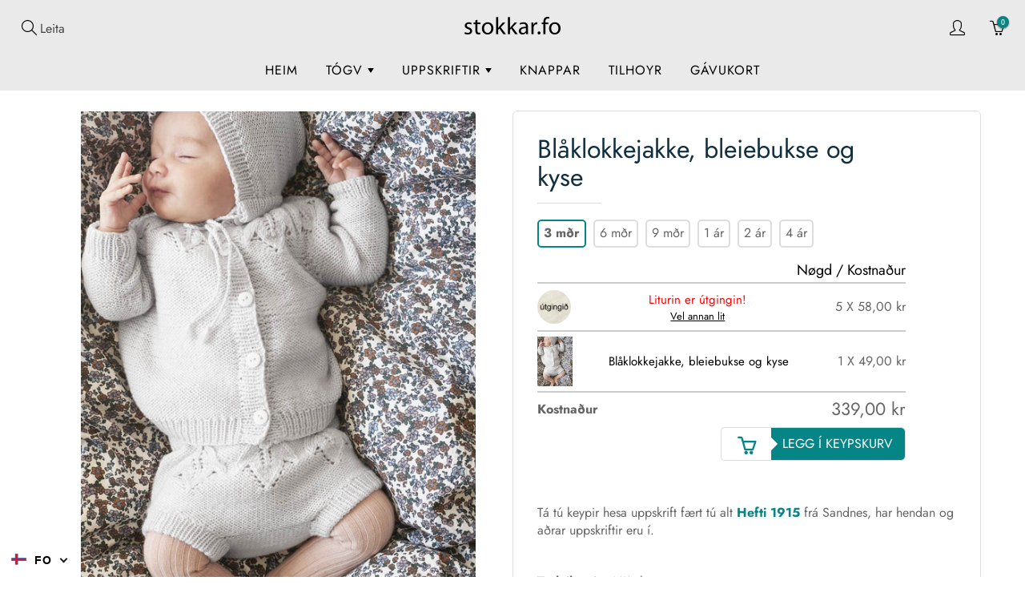

--- FILE ---
content_type: text/html; charset=utf-8
request_url: https://stokkar.fo/products/blaklokkejakke-bleiebukse-og-kyse
body_size: 31049
content:
<!doctype html>
<!--[if IE 9]> <html class="ie9" lang="fo"> <![endif]-->
<!--[if (gt IE 9)|!(IE)]><!--> <html lang="fo"> <!--<![endif]-->
  <head>
    <!-- Basic page needs ================================================== -->
    <meta charset="utf-8">
    <meta name="viewport" content="width=device-width, initial-scale=1, maximum-scale=1">
	
    <!-- Title and description ================================================== -->
    <title>
      Blåklokkejakke, bleiebukse og kyse &ndash; Stokkar.fo
    </title>

    
    <meta name="description" content="Tá tú keypir hesa uppskrift fært tú alt Hefti 1915 frá Sandnes, har hendan og aðrar uppskriftir eru í.   Torleikastig: Miðal   Vegleiðandi støddir (cm) 3 mðr 6 mðr 9 mðr 1 ár 2 ár 4 ár Troyggja: Yvirvídd 50 54 57 61 63 68 Troyggja: Longd  26 28 30 34 38 42 Troyggja: Ermalongd  13 15 18 21 24 26 Buksur: Miðja 48 51 56 6">
    

    <!-- Helpers ================================================== -->
    <meta property="og:site_name" content="Stokkar.fo">
<meta property="og:url" content="https://stokkar.fo/products/blaklokkejakke-bleiebukse-og-kyse">

  <meta property="og:type" content="product">
  <meta property="og:title" content="Blåklokkejakke, bleiebukse og kyse">
  
    <meta property="og:image" content="http://stokkar.fo/cdn/shop/products/nr1_c923f40c-26f4-4dbd-b6fd-f6f543531195_grande.jpg?v=1570732560">
    <meta property="og:image:secure_url" content="https://stokkar.fo/cdn/shop/products/nr1_c923f40c-26f4-4dbd-b6fd-f6f543531195_grande.jpg?v=1570732560">
  
    <meta property="og:image" content="http://stokkar.fo/cdn/shop/products/nr2_ae82e897-9fc6-4237-8426-0006acece0bf_grande.jpg?v=1570732557">
    <meta property="og:image:secure_url" content="https://stokkar.fo/cdn/shop/products/nr2_ae82e897-9fc6-4237-8426-0006acece0bf_grande.jpg?v=1570732557">
  
    <meta property="og:image" content="http://stokkar.fo/cdn/shop/products/nr3_46af80c7-e1ea-4109-b517-e0392adc9093_grande.jpg?v=1570732440">
    <meta property="og:image:secure_url" content="https://stokkar.fo/cdn/shop/products/nr3_46af80c7-e1ea-4109-b517-e0392adc9093_grande.jpg?v=1570732440">
  
  <meta property="og:price:amount" content="49,00">
  <meta property="og:price:currency" content="DKK">
  
  
  	<meta property="og:description" content="Tá tú keypir hesa uppskrift fært tú alt Hefti 1915 frá Sandnes, har hendan og aðrar uppskriftir eru í.   Torleikastig: Miðal   Vegleiðandi støddir (cm) 3 mðr 6 mðr 9 mðr 1 ár 2 ár 4 ár Troyggja: Yvirvídd 50 54 57 61 63 68 Troyggja: Longd  26 28 30 34 38 42 Troyggja: Ermalongd  13 15 18 21 24 26 Buksur: Miðja 48 51 56 6">
  
 
  
  <meta name="twitter:card" content="summary">
  
    <meta name="twitter:title" content="Blåklokkejakke, bleiebukse og kyse">
    <meta name="twitter:description" content="Tá tú keypir hesa uppskrift fært tú alt Hefti 1915 frá Sandnes, har hendan og aðrar uppskriftir eru í.
 
Torleikastig: Miðal
 
Vegleiðandi støddir (cm)




3 mðr
6 mðr
9 mðr
1 ár
2 ár
4 ár


Troyggja: Yvirvídd
50
54
57
61
63
68


Troyggja: Longd 
26
28
30
34
38
42


Troyggja: Ermalongd 
13
15
18
21
24
26


Buksur: Miðja
48
51
56
61
64
69




Mongd av tógvi (noða)




3 mðr
6 mðr
9 mðr
1 ár
2 ár
4 ár



Troyggja: Babyull Lanett Kitt 1015

2
2
3
3
4
4



Buksur:  Babyull Lanett Kitt 1015

2
2
2
2
3
3



Kýsa (upptil 2 ár): Babyull Lanett Kitt 1015

1
1
1
1
1






Viðmældar vørur við hesi uppskrift:  

Rundstokkar Design-Holz 60cm 2,5mm
Rundstokkar Design-Holz 60cm 3,0mm
Ermastokkar Design-Holz 2,5mm
Ermastokkar Design-Holz 3,0mm">
    <meta name="twitter:image" content="https://stokkar.fo/cdn/shop/products/nr1_c923f40c-26f4-4dbd-b6fd-f6f543531195_medium.jpg?v=1570732560">
    <meta name="twitter:image:width" content="240">
    <meta name="twitter:image:height" content="240">
    
    <link rel="canonical" href="https://stokkar.fo/products/blaklokkejakke-bleiebukse-og-kyse">
    <meta name="theme-color" content="#068587">
    <meta id="cart_url" data-url="/cart">
    <meta id="cart_add_url" data-url="/cart/add">
    <meta id="cart_update_url" data-url="/cart">
    
    
    <link rel="shortcut icon" href="//stokkar.fo/cdn/shop/files/favicon_32x32.png?v=1738707408" type="image/png">
  	
    <link href="//stokkar.fo/cdn/shop/t/37/assets/apps.css?v=168418862945463631061721512363" rel="stylesheet" type="text/css" media="all" />
	<link href="//stokkar.fo/cdn/shop/t/37/assets/styles.scss.css?v=162702920271425994671762021484" rel="stylesheet" type="text/css" media="all" />
    <link href="//stokkar.fo/cdn/shop/t/37/assets/codevibez.scss.css?v=66168039001391104091721511887" rel="stylesheet" type="text/css" media="all" />

    <!-- Header hook for plugins ================================================== -->
    <script>window.performance && window.performance.mark && window.performance.mark('shopify.content_for_header.start');</script><meta id="shopify-digital-wallet" name="shopify-digital-wallet" content="/1319764016/digital_wallets/dialog">
<link rel="alternate" hreflang="x-default" href="https://stokkar.fo/products/blaklokkejakke-bleiebukse-og-kyse">
<link rel="alternate" hreflang="fo" href="https://stokkar.fo/products/blaklokkejakke-bleiebukse-og-kyse">
<link rel="alternate" hreflang="da" href="https://stokkar.fo/da/products/blaklokkejakke-bleiebukse-og-kyse">
<link rel="alternate" hreflang="en" href="https://stokkar.fo/en/products/blaklokkejakke-bleiebukse-og-kyse">
<link rel="alternate" type="application/json+oembed" href="https://stokkar.fo/products/blaklokkejakke-bleiebukse-og-kyse.oembed">
<script async="async" src="/checkouts/internal/preloads.js?locale=fo-FO"></script>
<script id="shopify-features" type="application/json">{"accessToken":"4f7a29b787bc9b603800cdb6cd53a733","betas":["rich-media-storefront-analytics"],"domain":"stokkar.fo","predictiveSearch":true,"shopId":1319764016,"locale":"en"}</script>
<script>var Shopify = Shopify || {};
Shopify.shop = "husfridkan.myshopify.com";
Shopify.locale = "fo";
Shopify.currency = {"active":"DKK","rate":"1.0"};
Shopify.country = "FO";
Shopify.theme = {"name":"Stokkar.fo - Redesign | 21 JULI 2024","id":128426967088,"schema_name":"Galleria","schema_version":"1.0.6","theme_store_id":null,"role":"main"};
Shopify.theme.handle = "null";
Shopify.theme.style = {"id":null,"handle":null};
Shopify.cdnHost = "stokkar.fo/cdn";
Shopify.routes = Shopify.routes || {};
Shopify.routes.root = "/";</script>
<script type="module">!function(o){(o.Shopify=o.Shopify||{}).modules=!0}(window);</script>
<script>!function(o){function n(){var o=[];function n(){o.push(Array.prototype.slice.apply(arguments))}return n.q=o,n}var t=o.Shopify=o.Shopify||{};t.loadFeatures=n(),t.autoloadFeatures=n()}(window);</script>
<script id="shop-js-analytics" type="application/json">{"pageType":"product"}</script>
<script defer="defer" async type="module" src="//stokkar.fo/cdn/shopifycloud/shop-js/modules/v2/client.init-shop-cart-sync_WVOgQShq.en.esm.js"></script>
<script defer="defer" async type="module" src="//stokkar.fo/cdn/shopifycloud/shop-js/modules/v2/chunk.common_C_13GLB1.esm.js"></script>
<script defer="defer" async type="module" src="//stokkar.fo/cdn/shopifycloud/shop-js/modules/v2/chunk.modal_CLfMGd0m.esm.js"></script>
<script type="module">
  await import("//stokkar.fo/cdn/shopifycloud/shop-js/modules/v2/client.init-shop-cart-sync_WVOgQShq.en.esm.js");
await import("//stokkar.fo/cdn/shopifycloud/shop-js/modules/v2/chunk.common_C_13GLB1.esm.js");
await import("//stokkar.fo/cdn/shopifycloud/shop-js/modules/v2/chunk.modal_CLfMGd0m.esm.js");

  window.Shopify.SignInWithShop?.initShopCartSync?.({"fedCMEnabled":true,"windoidEnabled":true});

</script>
<script>(function() {
  var isLoaded = false;
  function asyncLoad() {
    if (isLoaded) return;
    isLoaded = true;
    var urls = ["https:\/\/gdprcdn.b-cdn.net\/js\/gdpr_cookie_consent.min.js?shop=husfridkan.myshopify.com","https:\/\/cdn.hextom.com\/js\/eventpromotionbar.js?shop=husfridkan.myshopify.com","https:\/\/cdn.hextom.com\/js\/freeshippingbar.js?shop=husfridkan.myshopify.com"];
    for (var i = 0; i < urls.length; i++) {
      var s = document.createElement('script');
      s.type = 'text/javascript';
      s.async = true;
      s.src = urls[i];
      var x = document.getElementsByTagName('script')[0];
      x.parentNode.insertBefore(s, x);
    }
  };
  if(window.attachEvent) {
    window.attachEvent('onload', asyncLoad);
  } else {
    window.addEventListener('load', asyncLoad, false);
  }
})();</script>
<script id="__st">var __st={"a":1319764016,"offset":0,"reqid":"7c5f8f69-d753-4bf9-9b24-9c8317489682-1769710313","pageurl":"stokkar.fo\/products\/blaklokkejakke-bleiebukse-og-kyse","u":"f1154e8c3553","p":"product","rtyp":"product","rid":4199560839216};</script>
<script>window.ShopifyPaypalV4VisibilityTracking = true;</script>
<script id="captcha-bootstrap">!function(){'use strict';const t='contact',e='account',n='new_comment',o=[[t,t],['blogs',n],['comments',n],[t,'customer']],c=[[e,'customer_login'],[e,'guest_login'],[e,'recover_customer_password'],[e,'create_customer']],r=t=>t.map((([t,e])=>`form[action*='/${t}']:not([data-nocaptcha='true']) input[name='form_type'][value='${e}']`)).join(','),a=t=>()=>t?[...document.querySelectorAll(t)].map((t=>t.form)):[];function s(){const t=[...o],e=r(t);return a(e)}const i='password',u='form_key',d=['recaptcha-v3-token','g-recaptcha-response','h-captcha-response',i],f=()=>{try{return window.sessionStorage}catch{return}},m='__shopify_v',_=t=>t.elements[u];function p(t,e,n=!1){try{const o=window.sessionStorage,c=JSON.parse(o.getItem(e)),{data:r}=function(t){const{data:e,action:n}=t;return t[m]||n?{data:e,action:n}:{data:t,action:n}}(c);for(const[e,n]of Object.entries(r))t.elements[e]&&(t.elements[e].value=n);n&&o.removeItem(e)}catch(o){console.error('form repopulation failed',{error:o})}}const l='form_type',E='cptcha';function T(t){t.dataset[E]=!0}const w=window,h=w.document,L='Shopify',v='ce_forms',y='captcha';let A=!1;((t,e)=>{const n=(g='f06e6c50-85a8-45c8-87d0-21a2b65856fe',I='https://cdn.shopify.com/shopifycloud/storefront-forms-hcaptcha/ce_storefront_forms_captcha_hcaptcha.v1.5.2.iife.js',D={infoText:'Protected by hCaptcha',privacyText:'Privacy',termsText:'Terms'},(t,e,n)=>{const o=w[L][v],c=o.bindForm;if(c)return c(t,g,e,D).then(n);var r;o.q.push([[t,g,e,D],n]),r=I,A||(h.body.append(Object.assign(h.createElement('script'),{id:'captcha-provider',async:!0,src:r})),A=!0)});var g,I,D;w[L]=w[L]||{},w[L][v]=w[L][v]||{},w[L][v].q=[],w[L][y]=w[L][y]||{},w[L][y].protect=function(t,e){n(t,void 0,e),T(t)},Object.freeze(w[L][y]),function(t,e,n,w,h,L){const[v,y,A,g]=function(t,e,n){const i=e?o:[],u=t?c:[],d=[...i,...u],f=r(d),m=r(i),_=r(d.filter((([t,e])=>n.includes(e))));return[a(f),a(m),a(_),s()]}(w,h,L),I=t=>{const e=t.target;return e instanceof HTMLFormElement?e:e&&e.form},D=t=>v().includes(t);t.addEventListener('submit',(t=>{const e=I(t);if(!e)return;const n=D(e)&&!e.dataset.hcaptchaBound&&!e.dataset.recaptchaBound,o=_(e),c=g().includes(e)&&(!o||!o.value);(n||c)&&t.preventDefault(),c&&!n&&(function(t){try{if(!f())return;!function(t){const e=f();if(!e)return;const n=_(t);if(!n)return;const o=n.value;o&&e.removeItem(o)}(t);const e=Array.from(Array(32),(()=>Math.random().toString(36)[2])).join('');!function(t,e){_(t)||t.append(Object.assign(document.createElement('input'),{type:'hidden',name:u})),t.elements[u].value=e}(t,e),function(t,e){const n=f();if(!n)return;const o=[...t.querySelectorAll(`input[type='${i}']`)].map((({name:t})=>t)),c=[...d,...o],r={};for(const[a,s]of new FormData(t).entries())c.includes(a)||(r[a]=s);n.setItem(e,JSON.stringify({[m]:1,action:t.action,data:r}))}(t,e)}catch(e){console.error('failed to persist form',e)}}(e),e.submit())}));const S=(t,e)=>{t&&!t.dataset[E]&&(n(t,e.some((e=>e===t))),T(t))};for(const o of['focusin','change'])t.addEventListener(o,(t=>{const e=I(t);D(e)&&S(e,y())}));const B=e.get('form_key'),M=e.get(l),P=B&&M;t.addEventListener('DOMContentLoaded',(()=>{const t=y();if(P)for(const e of t)e.elements[l].value===M&&p(e,B);[...new Set([...A(),...v().filter((t=>'true'===t.dataset.shopifyCaptcha))])].forEach((e=>S(e,t)))}))}(h,new URLSearchParams(w.location.search),n,t,e,['guest_login'])})(!0,!0)}();</script>
<script integrity="sha256-4kQ18oKyAcykRKYeNunJcIwy7WH5gtpwJnB7kiuLZ1E=" data-source-attribution="shopify.loadfeatures" defer="defer" src="//stokkar.fo/cdn/shopifycloud/storefront/assets/storefront/load_feature-a0a9edcb.js" crossorigin="anonymous"></script>
<script data-source-attribution="shopify.dynamic_checkout.dynamic.init">var Shopify=Shopify||{};Shopify.PaymentButton=Shopify.PaymentButton||{isStorefrontPortableWallets:!0,init:function(){window.Shopify.PaymentButton.init=function(){};var t=document.createElement("script");t.src="https://stokkar.fo/cdn/shopifycloud/portable-wallets/latest/portable-wallets.en.js",t.type="module",document.head.appendChild(t)}};
</script>
<script data-source-attribution="shopify.dynamic_checkout.buyer_consent">
  function portableWalletsHideBuyerConsent(e){var t=document.getElementById("shopify-buyer-consent"),n=document.getElementById("shopify-subscription-policy-button");t&&n&&(t.classList.add("hidden"),t.setAttribute("aria-hidden","true"),n.removeEventListener("click",e))}function portableWalletsShowBuyerConsent(e){var t=document.getElementById("shopify-buyer-consent"),n=document.getElementById("shopify-subscription-policy-button");t&&n&&(t.classList.remove("hidden"),t.removeAttribute("aria-hidden"),n.addEventListener("click",e))}window.Shopify?.PaymentButton&&(window.Shopify.PaymentButton.hideBuyerConsent=portableWalletsHideBuyerConsent,window.Shopify.PaymentButton.showBuyerConsent=portableWalletsShowBuyerConsent);
</script>
<script data-source-attribution="shopify.dynamic_checkout.cart.bootstrap">document.addEventListener("DOMContentLoaded",(function(){function t(){return document.querySelector("shopify-accelerated-checkout-cart, shopify-accelerated-checkout")}if(t())Shopify.PaymentButton.init();else{new MutationObserver((function(e,n){t()&&(Shopify.PaymentButton.init(),n.disconnect())})).observe(document.body,{childList:!0,subtree:!0})}}));
</script>

<script>window.performance && window.performance.mark && window.performance.mark('shopify.content_for_header.end');</script>
<script>window.BOLD = window.BOLD || {};
    window.BOLD.common = window.BOLD.common || {};
    window.BOLD.common.Shopify = window.BOLD.common.Shopify || {};

    window.BOLD.common.Shopify.shop = {
        domain: 'stokkar.fo',
        permanent_domain: 'husfridkan.myshopify.com',
        url: 'https://stokkar.fo',
        secure_url: 'https://stokkar.fo',
        money_format: "{{amount_with_comma_separator}} kr",
        currency: "DKK"
    };

    window.BOLD.common.Shopify.cart = {"note":null,"attributes":{},"original_total_price":0,"total_price":0,"total_discount":0,"total_weight":0.0,"item_count":0,"items":[],"requires_shipping":false,"currency":"DKK","items_subtotal_price":0,"cart_level_discount_applications":[],"checkout_charge_amount":0};
    window.BOLD.common.template = 'product';window.BOLD.common.Shopify.formatMoney = function(money, format) {
        function n(t, e) {
            return "undefined" == typeof t ? e : t
        }
        function r(t, e, r, i) {
            if (e = n(e, 2),
            r = n(r, ","),
            i = n(i, "."),
            isNaN(t) || null == t)
                return 0;
            t = (t / 100).toFixed(e);
            var o = t.split(".")
              , a = o[0].replace(/(\d)(?=(\d\d\d)+(?!\d))/g, "$1" + r)
              , s = o[1] ? i + o[1] : "";
            return a + s
        }
        "string" == typeof money && (money = money.replace(".", ""));
        var i = ""
          , o = /\{\{\s*(\w+)\s*\}\}/
          , a = format || window.BOLD.common.Shopify.shop.money_format || window.Shopify.money_format || "$ {{ amount }}";
        switch (a.match(o)[1]) {
            case "amount":
                i = r(money, 2);
                break;
            case "amount_no_decimals":
                i = r(money, 0);
                break;
            case "amount_with_comma_separator":
                i = r(money, 2, ".", ",");
                break;
            case "amount_no_decimals_with_comma_separator":
                i = r(money, 0, ".", ",");
                break;
            case "amount_with_space_separator":
                i = r(money, 2, ".", " ");
                break;
            case "amount_no_decimals_with_space_separator":
                i = r(money, 0, ".", " ");
                break;
        }
        return a.replace(o, i);
    };

    window.BOLD.common.Shopify.saveProduct = function (handle, product) {
        if (typeof handle === 'string' && typeof window.BOLD.common.Shopify.products[handle] === 'undefined') {
            if (typeof product === 'number') {
                window.BOLD.common.Shopify.handles[product] = handle;
                product = { id: product };
            }
            window.BOLD.common.Shopify.products[handle] = product;
        }
    };

	window.BOLD.common.Shopify.saveVariant = function (variant_id, variant) {
		if (typeof variant_id === 'number' && typeof window.BOLD.common.Shopify.variants[variant_id] === 'undefined') {
			window.BOLD.common.Shopify.variants[variant_id] = variant;
		}
	};window.BOLD.common.Shopify.products = window.BOLD.common.Shopify.products || {};
    window.BOLD.common.Shopify.variants = window.BOLD.common.Shopify.variants || {};
    window.BOLD.common.Shopify.handles = window.BOLD.common.Shopify.handles || {};window.BOLD.common.Shopify.handle = "blaklokkejakke-bleiebukse-og-kyse"
window.BOLD.common.Shopify.saveProduct("blaklokkejakke-bleiebukse-og-kyse", 4199560839216);window.BOLD.common.Shopify.saveVariant(30588815802416, {product_id: 4199560839216, price: 4900, group_id: 'null'});window.BOLD.common.Shopify.metafields = window.BOLD.common.Shopify.metafields || {};window.BOLD.common.Shopify.metafields["bold_rp"] = {};window.BOLD.common.cacheParams = window.BOLD.common.cacheParams || {};
    window.BOLD.common.cacheParams.bundles = 1579008370;

</script>

<link href="//stokkar.fo/cdn/shop/t/37/assets/bold-upsell.css?v=16059373727238012871721511858" rel="stylesheet" type="text/css" media="all" />
<link href="//stokkar.fo/cdn/shop/t/37/assets/bold-upsell-custom.css?v=150135899998303055901721511857" rel="stylesheet" type="text/css" media="all" />
<script src="https://bundles.boldapps.net/js/bundles.js" type="text/javascript"></script>
<link href="//stokkar.fo/cdn/shop/t/37/assets/bold-bundles.css?v=121314982799943775841721511857" rel="stylesheet" type="text/css" media="all" /><!--[if lt IE 9]>
		<script src="//html5shiv.googlecode.com/svn/trunk/html5.js" type="text/javascript"></script>
	<![endif]-->

     <!--[if (lte IE 9) ]><script src="//stokkar.fo/cdn/shop/t/37/assets/match-media.min.js?v=22265819453975888031721512052" type="text/javascript"></script><![endif]-->
    <script src="https://ajax.googleapis.com/ajax/libs/jquery/1.7.1/jquery.min.js"></script>
	<script src="//stokkar.fo/cdn/shop/t/37/assets/codevibez.js?v=81310098652211219751721511887" type="text/javascript"></script>
  	

    
    <!-- Theme Global App JS ================================================== -->
    <script>
      var theme = {
        strings: {
          addToCart: "Legg í keypskurv",
          soldOut: "Útselt",
          unavailable: "Ikki tøkt",
          showMore: "Vís meira",
          showLess: "Vís minni"
        },
        moneyFormat: "{{amount_with_comma_separator}} kr"
      }
         function initScroll(sectionId) {

        document.addEventListener('shopify:section:select', fireOnSectionSelect);
        document.addEventListener('shopify:section:reorder', fireOnSectionSelect);

        window.addEventListener("load", fireOnLoad);


        function fireOnSectionSelect(e) {
          if(e.detail.sectionId === sectionId) {
            setScoll(e.detail.sectionId);
          }
        }

        function fireOnLoad() {
          setScoll(sectionId);
        }


        function setScoll(sectionId) {

          var current = document.getElementById("shopify-section-" + sectionId),
              scroller = document.getElementById("scroll-indicator-" + sectionId);


          if(current.previousElementSibling === null) {
            scroller.style.display = "block";
            scroller.onclick = function(e) {
              e.preventDefault();
              current.nextElementSibling.scrollIntoView({ behavior: 'smooth', block: 'start' });
            };
          }
        }
      }
        
    </script>
    
      <noscript>
        <style>
          .product-thumb-img-wrap img:nth-child(2),
          .swiper-slide img:nth-child(2),
          .blog_image_overlay img:nth-child(2),
          .blog-post img:nth-child(2){
            display:none !important; 
          }
        </style>
      </noscript>
 
  <link rel="stylesheet" href="//stokkar.fo/cdn/shop/t/37/assets/sca-pp.css?v=26248894406678077071721512133">
 <script>
  
  SCAPPShop = {};
    
  </script>
<script src="//stokkar.fo/cdn/shop/t/37/assets/sca-pp-initial.js?v=154439453159517560061721512132" type="text/javascript"></script>
   


<link href="https://monorail-edge.shopifysvc.com" rel="dns-prefetch">
<script>(function(){if ("sendBeacon" in navigator && "performance" in window) {try {var session_token_from_headers = performance.getEntriesByType('navigation')[0].serverTiming.find(x => x.name == '_s').description;} catch {var session_token_from_headers = undefined;}var session_cookie_matches = document.cookie.match(/_shopify_s=([^;]*)/);var session_token_from_cookie = session_cookie_matches && session_cookie_matches.length === 2 ? session_cookie_matches[1] : "";var session_token = session_token_from_headers || session_token_from_cookie || "";function handle_abandonment_event(e) {var entries = performance.getEntries().filter(function(entry) {return /monorail-edge.shopifysvc.com/.test(entry.name);});if (!window.abandonment_tracked && entries.length === 0) {window.abandonment_tracked = true;var currentMs = Date.now();var navigation_start = performance.timing.navigationStart;var payload = {shop_id: 1319764016,url: window.location.href,navigation_start,duration: currentMs - navigation_start,session_token,page_type: "product"};window.navigator.sendBeacon("https://monorail-edge.shopifysvc.com/v1/produce", JSON.stringify({schema_id: "online_store_buyer_site_abandonment/1.1",payload: payload,metadata: {event_created_at_ms: currentMs,event_sent_at_ms: currentMs}}));}}window.addEventListener('pagehide', handle_abandonment_event);}}());</script>
<script id="web-pixels-manager-setup">(function e(e,d,r,n,o){if(void 0===o&&(o={}),!Boolean(null===(a=null===(i=window.Shopify)||void 0===i?void 0:i.analytics)||void 0===a?void 0:a.replayQueue)){var i,a;window.Shopify=window.Shopify||{};var t=window.Shopify;t.analytics=t.analytics||{};var s=t.analytics;s.replayQueue=[],s.publish=function(e,d,r){return s.replayQueue.push([e,d,r]),!0};try{self.performance.mark("wpm:start")}catch(e){}var l=function(){var e={modern:/Edge?\/(1{2}[4-9]|1[2-9]\d|[2-9]\d{2}|\d{4,})\.\d+(\.\d+|)|Firefox\/(1{2}[4-9]|1[2-9]\d|[2-9]\d{2}|\d{4,})\.\d+(\.\d+|)|Chrom(ium|e)\/(9{2}|\d{3,})\.\d+(\.\d+|)|(Maci|X1{2}).+ Version\/(15\.\d+|(1[6-9]|[2-9]\d|\d{3,})\.\d+)([,.]\d+|)( \(\w+\)|)( Mobile\/\w+|) Safari\/|Chrome.+OPR\/(9{2}|\d{3,})\.\d+\.\d+|(CPU[ +]OS|iPhone[ +]OS|CPU[ +]iPhone|CPU IPhone OS|CPU iPad OS)[ +]+(15[._]\d+|(1[6-9]|[2-9]\d|\d{3,})[._]\d+)([._]\d+|)|Android:?[ /-](13[3-9]|1[4-9]\d|[2-9]\d{2}|\d{4,})(\.\d+|)(\.\d+|)|Android.+Firefox\/(13[5-9]|1[4-9]\d|[2-9]\d{2}|\d{4,})\.\d+(\.\d+|)|Android.+Chrom(ium|e)\/(13[3-9]|1[4-9]\d|[2-9]\d{2}|\d{4,})\.\d+(\.\d+|)|SamsungBrowser\/([2-9]\d|\d{3,})\.\d+/,legacy:/Edge?\/(1[6-9]|[2-9]\d|\d{3,})\.\d+(\.\d+|)|Firefox\/(5[4-9]|[6-9]\d|\d{3,})\.\d+(\.\d+|)|Chrom(ium|e)\/(5[1-9]|[6-9]\d|\d{3,})\.\d+(\.\d+|)([\d.]+$|.*Safari\/(?![\d.]+ Edge\/[\d.]+$))|(Maci|X1{2}).+ Version\/(10\.\d+|(1[1-9]|[2-9]\d|\d{3,})\.\d+)([,.]\d+|)( \(\w+\)|)( Mobile\/\w+|) Safari\/|Chrome.+OPR\/(3[89]|[4-9]\d|\d{3,})\.\d+\.\d+|(CPU[ +]OS|iPhone[ +]OS|CPU[ +]iPhone|CPU IPhone OS|CPU iPad OS)[ +]+(10[._]\d+|(1[1-9]|[2-9]\d|\d{3,})[._]\d+)([._]\d+|)|Android:?[ /-](13[3-9]|1[4-9]\d|[2-9]\d{2}|\d{4,})(\.\d+|)(\.\d+|)|Mobile Safari.+OPR\/([89]\d|\d{3,})\.\d+\.\d+|Android.+Firefox\/(13[5-9]|1[4-9]\d|[2-9]\d{2}|\d{4,})\.\d+(\.\d+|)|Android.+Chrom(ium|e)\/(13[3-9]|1[4-9]\d|[2-9]\d{2}|\d{4,})\.\d+(\.\d+|)|Android.+(UC? ?Browser|UCWEB|U3)[ /]?(15\.([5-9]|\d{2,})|(1[6-9]|[2-9]\d|\d{3,})\.\d+)\.\d+|SamsungBrowser\/(5\.\d+|([6-9]|\d{2,})\.\d+)|Android.+MQ{2}Browser\/(14(\.(9|\d{2,})|)|(1[5-9]|[2-9]\d|\d{3,})(\.\d+|))(\.\d+|)|K[Aa][Ii]OS\/(3\.\d+|([4-9]|\d{2,})\.\d+)(\.\d+|)/},d=e.modern,r=e.legacy,n=navigator.userAgent;return n.match(d)?"modern":n.match(r)?"legacy":"unknown"}(),u="modern"===l?"modern":"legacy",c=(null!=n?n:{modern:"",legacy:""})[u],f=function(e){return[e.baseUrl,"/wpm","/b",e.hashVersion,"modern"===e.buildTarget?"m":"l",".js"].join("")}({baseUrl:d,hashVersion:r,buildTarget:u}),m=function(e){var d=e.version,r=e.bundleTarget,n=e.surface,o=e.pageUrl,i=e.monorailEndpoint;return{emit:function(e){var a=e.status,t=e.errorMsg,s=(new Date).getTime(),l=JSON.stringify({metadata:{event_sent_at_ms:s},events:[{schema_id:"web_pixels_manager_load/3.1",payload:{version:d,bundle_target:r,page_url:o,status:a,surface:n,error_msg:t},metadata:{event_created_at_ms:s}}]});if(!i)return console&&console.warn&&console.warn("[Web Pixels Manager] No Monorail endpoint provided, skipping logging."),!1;try{return self.navigator.sendBeacon.bind(self.navigator)(i,l)}catch(e){}var u=new XMLHttpRequest;try{return u.open("POST",i,!0),u.setRequestHeader("Content-Type","text/plain"),u.send(l),!0}catch(e){return console&&console.warn&&console.warn("[Web Pixels Manager] Got an unhandled error while logging to Monorail."),!1}}}}({version:r,bundleTarget:l,surface:e.surface,pageUrl:self.location.href,monorailEndpoint:e.monorailEndpoint});try{o.browserTarget=l,function(e){var d=e.src,r=e.async,n=void 0===r||r,o=e.onload,i=e.onerror,a=e.sri,t=e.scriptDataAttributes,s=void 0===t?{}:t,l=document.createElement("script"),u=document.querySelector("head"),c=document.querySelector("body");if(l.async=n,l.src=d,a&&(l.integrity=a,l.crossOrigin="anonymous"),s)for(var f in s)if(Object.prototype.hasOwnProperty.call(s,f))try{l.dataset[f]=s[f]}catch(e){}if(o&&l.addEventListener("load",o),i&&l.addEventListener("error",i),u)u.appendChild(l);else{if(!c)throw new Error("Did not find a head or body element to append the script");c.appendChild(l)}}({src:f,async:!0,onload:function(){if(!function(){var e,d;return Boolean(null===(d=null===(e=window.Shopify)||void 0===e?void 0:e.analytics)||void 0===d?void 0:d.initialized)}()){var d=window.webPixelsManager.init(e)||void 0;if(d){var r=window.Shopify.analytics;r.replayQueue.forEach((function(e){var r=e[0],n=e[1],o=e[2];d.publishCustomEvent(r,n,o)})),r.replayQueue=[],r.publish=d.publishCustomEvent,r.visitor=d.visitor,r.initialized=!0}}},onerror:function(){return m.emit({status:"failed",errorMsg:"".concat(f," has failed to load")})},sri:function(e){var d=/^sha384-[A-Za-z0-9+/=]+$/;return"string"==typeof e&&d.test(e)}(c)?c:"",scriptDataAttributes:o}),m.emit({status:"loading"})}catch(e){m.emit({status:"failed",errorMsg:(null==e?void 0:e.message)||"Unknown error"})}}})({shopId: 1319764016,storefrontBaseUrl: "https://stokkar.fo",extensionsBaseUrl: "https://extensions.shopifycdn.com/cdn/shopifycloud/web-pixels-manager",monorailEndpoint: "https://monorail-edge.shopifysvc.com/unstable/produce_batch",surface: "storefront-renderer",enabledBetaFlags: ["2dca8a86"],webPixelsConfigList: [{"id":"101449776","configuration":"{\"pixel_id\":\"2673547749545808\",\"pixel_type\":\"facebook_pixel\",\"metaapp_system_user_token\":\"-\"}","eventPayloadVersion":"v1","runtimeContext":"OPEN","scriptVersion":"ca16bc87fe92b6042fbaa3acc2fbdaa6","type":"APP","apiClientId":2329312,"privacyPurposes":["ANALYTICS","MARKETING","SALE_OF_DATA"],"dataSharingAdjustments":{"protectedCustomerApprovalScopes":["read_customer_address","read_customer_email","read_customer_name","read_customer_personal_data","read_customer_phone"]}},{"id":"60129328","eventPayloadVersion":"v1","runtimeContext":"LAX","scriptVersion":"1","type":"CUSTOM","privacyPurposes":["ANALYTICS"],"name":"Google Analytics tag (migrated)"},{"id":"shopify-app-pixel","configuration":"{}","eventPayloadVersion":"v1","runtimeContext":"STRICT","scriptVersion":"0450","apiClientId":"shopify-pixel","type":"APP","privacyPurposes":["ANALYTICS","MARKETING"]},{"id":"shopify-custom-pixel","eventPayloadVersion":"v1","runtimeContext":"LAX","scriptVersion":"0450","apiClientId":"shopify-pixel","type":"CUSTOM","privacyPurposes":["ANALYTICS","MARKETING"]}],isMerchantRequest: false,initData: {"shop":{"name":"Stokkar.fo","paymentSettings":{"currencyCode":"DKK"},"myshopifyDomain":"husfridkan.myshopify.com","countryCode":"FO","storefrontUrl":"https:\/\/stokkar.fo"},"customer":null,"cart":null,"checkout":null,"productVariants":[{"price":{"amount":49.0,"currencyCode":"DKK"},"product":{"title":"Blåklokkejakke, bleiebukse og kyse","vendor":"Sandnes","id":"4199560839216","untranslatedTitle":"Blåklokkejakke, bleiebukse og kyse","url":"\/products\/blaklokkejakke-bleiebukse-og-kyse","type":"Uppskrift"},"id":"30588815802416","image":{"src":"\/\/stokkar.fo\/cdn\/shop\/products\/nr1_c923f40c-26f4-4dbd-b6fd-f6f543531195.jpg?v=1570732560"},"sku":"1915_babyull_0_4_år","title":"Default Title","untranslatedTitle":"Default Title"}],"purchasingCompany":null},},"https://stokkar.fo/cdn","1d2a099fw23dfb22ep557258f5m7a2edbae",{"modern":"","legacy":""},{"shopId":"1319764016","storefrontBaseUrl":"https:\/\/stokkar.fo","extensionBaseUrl":"https:\/\/extensions.shopifycdn.com\/cdn\/shopifycloud\/web-pixels-manager","surface":"storefront-renderer","enabledBetaFlags":"[\"2dca8a86\"]","isMerchantRequest":"false","hashVersion":"1d2a099fw23dfb22ep557258f5m7a2edbae","publish":"custom","events":"[[\"page_viewed\",{}],[\"product_viewed\",{\"productVariant\":{\"price\":{\"amount\":49.0,\"currencyCode\":\"DKK\"},\"product\":{\"title\":\"Blåklokkejakke, bleiebukse og kyse\",\"vendor\":\"Sandnes\",\"id\":\"4199560839216\",\"untranslatedTitle\":\"Blåklokkejakke, bleiebukse og kyse\",\"url\":\"\/products\/blaklokkejakke-bleiebukse-og-kyse\",\"type\":\"Uppskrift\"},\"id\":\"30588815802416\",\"image\":{\"src\":\"\/\/stokkar.fo\/cdn\/shop\/products\/nr1_c923f40c-26f4-4dbd-b6fd-f6f543531195.jpg?v=1570732560\"},\"sku\":\"1915_babyull_0_4_år\",\"title\":\"Default Title\",\"untranslatedTitle\":\"Default Title\"}}]]"});</script><script>
  window.ShopifyAnalytics = window.ShopifyAnalytics || {};
  window.ShopifyAnalytics.meta = window.ShopifyAnalytics.meta || {};
  window.ShopifyAnalytics.meta.currency = 'DKK';
  var meta = {"product":{"id":4199560839216,"gid":"gid:\/\/shopify\/Product\/4199560839216","vendor":"Sandnes","type":"Uppskrift","handle":"blaklokkejakke-bleiebukse-og-kyse","variants":[{"id":30588815802416,"price":4900,"name":"Blåklokkejakke, bleiebukse og kyse","public_title":null,"sku":"1915_babyull_0_4_år"}],"remote":false},"page":{"pageType":"product","resourceType":"product","resourceId":4199560839216,"requestId":"7c5f8f69-d753-4bf9-9b24-9c8317489682-1769710313"}};
  for (var attr in meta) {
    window.ShopifyAnalytics.meta[attr] = meta[attr];
  }
</script>
<script class="analytics">
  (function () {
    var customDocumentWrite = function(content) {
      var jquery = null;

      if (window.jQuery) {
        jquery = window.jQuery;
      } else if (window.Checkout && window.Checkout.$) {
        jquery = window.Checkout.$;
      }

      if (jquery) {
        jquery('body').append(content);
      }
    };

    var hasLoggedConversion = function(token) {
      if (token) {
        return document.cookie.indexOf('loggedConversion=' + token) !== -1;
      }
      return false;
    }

    var setCookieIfConversion = function(token) {
      if (token) {
        var twoMonthsFromNow = new Date(Date.now());
        twoMonthsFromNow.setMonth(twoMonthsFromNow.getMonth() + 2);

        document.cookie = 'loggedConversion=' + token + '; expires=' + twoMonthsFromNow;
      }
    }

    var trekkie = window.ShopifyAnalytics.lib = window.trekkie = window.trekkie || [];
    if (trekkie.integrations) {
      return;
    }
    trekkie.methods = [
      'identify',
      'page',
      'ready',
      'track',
      'trackForm',
      'trackLink'
    ];
    trekkie.factory = function(method) {
      return function() {
        var args = Array.prototype.slice.call(arguments);
        args.unshift(method);
        trekkie.push(args);
        return trekkie;
      };
    };
    for (var i = 0; i < trekkie.methods.length; i++) {
      var key = trekkie.methods[i];
      trekkie[key] = trekkie.factory(key);
    }
    trekkie.load = function(config) {
      trekkie.config = config || {};
      trekkie.config.initialDocumentCookie = document.cookie;
      var first = document.getElementsByTagName('script')[0];
      var script = document.createElement('script');
      script.type = 'text/javascript';
      script.onerror = function(e) {
        var scriptFallback = document.createElement('script');
        scriptFallback.type = 'text/javascript';
        scriptFallback.onerror = function(error) {
                var Monorail = {
      produce: function produce(monorailDomain, schemaId, payload) {
        var currentMs = new Date().getTime();
        var event = {
          schema_id: schemaId,
          payload: payload,
          metadata: {
            event_created_at_ms: currentMs,
            event_sent_at_ms: currentMs
          }
        };
        return Monorail.sendRequest("https://" + monorailDomain + "/v1/produce", JSON.stringify(event));
      },
      sendRequest: function sendRequest(endpointUrl, payload) {
        // Try the sendBeacon API
        if (window && window.navigator && typeof window.navigator.sendBeacon === 'function' && typeof window.Blob === 'function' && !Monorail.isIos12()) {
          var blobData = new window.Blob([payload], {
            type: 'text/plain'
          });

          if (window.navigator.sendBeacon(endpointUrl, blobData)) {
            return true;
          } // sendBeacon was not successful

        } // XHR beacon

        var xhr = new XMLHttpRequest();

        try {
          xhr.open('POST', endpointUrl);
          xhr.setRequestHeader('Content-Type', 'text/plain');
          xhr.send(payload);
        } catch (e) {
          console.log(e);
        }

        return false;
      },
      isIos12: function isIos12() {
        return window.navigator.userAgent.lastIndexOf('iPhone; CPU iPhone OS 12_') !== -1 || window.navigator.userAgent.lastIndexOf('iPad; CPU OS 12_') !== -1;
      }
    };
    Monorail.produce('monorail-edge.shopifysvc.com',
      'trekkie_storefront_load_errors/1.1',
      {shop_id: 1319764016,
      theme_id: 128426967088,
      app_name: "storefront",
      context_url: window.location.href,
      source_url: "//stokkar.fo/cdn/s/trekkie.storefront.a804e9514e4efded663580eddd6991fcc12b5451.min.js"});

        };
        scriptFallback.async = true;
        scriptFallback.src = '//stokkar.fo/cdn/s/trekkie.storefront.a804e9514e4efded663580eddd6991fcc12b5451.min.js';
        first.parentNode.insertBefore(scriptFallback, first);
      };
      script.async = true;
      script.src = '//stokkar.fo/cdn/s/trekkie.storefront.a804e9514e4efded663580eddd6991fcc12b5451.min.js';
      first.parentNode.insertBefore(script, first);
    };
    trekkie.load(
      {"Trekkie":{"appName":"storefront","development":false,"defaultAttributes":{"shopId":1319764016,"isMerchantRequest":null,"themeId":128426967088,"themeCityHash":"11928197628557249061","contentLanguage":"fo","currency":"DKK","eventMetadataId":"7dd7a63d-d28d-4648-8cd1-345789b052a0"},"isServerSideCookieWritingEnabled":true,"monorailRegion":"shop_domain","enabledBetaFlags":["65f19447","b5387b81"]},"Session Attribution":{},"S2S":{"facebookCapiEnabled":false,"source":"trekkie-storefront-renderer","apiClientId":580111}}
    );

    var loaded = false;
    trekkie.ready(function() {
      if (loaded) return;
      loaded = true;

      window.ShopifyAnalytics.lib = window.trekkie;

      var originalDocumentWrite = document.write;
      document.write = customDocumentWrite;
      try { window.ShopifyAnalytics.merchantGoogleAnalytics.call(this); } catch(error) {};
      document.write = originalDocumentWrite;

      window.ShopifyAnalytics.lib.page(null,{"pageType":"product","resourceType":"product","resourceId":4199560839216,"requestId":"7c5f8f69-d753-4bf9-9b24-9c8317489682-1769710313","shopifyEmitted":true});

      var match = window.location.pathname.match(/checkouts\/(.+)\/(thank_you|post_purchase)/)
      var token = match? match[1]: undefined;
      if (!hasLoggedConversion(token)) {
        setCookieIfConversion(token);
        window.ShopifyAnalytics.lib.track("Viewed Product",{"currency":"DKK","variantId":30588815802416,"productId":4199560839216,"productGid":"gid:\/\/shopify\/Product\/4199560839216","name":"Blåklokkejakke, bleiebukse og kyse","price":"49.00","sku":"1915_babyull_0_4_år","brand":"Sandnes","variant":null,"category":"Uppskrift","nonInteraction":true,"remote":false},undefined,undefined,{"shopifyEmitted":true});
      window.ShopifyAnalytics.lib.track("monorail:\/\/trekkie_storefront_viewed_product\/1.1",{"currency":"DKK","variantId":30588815802416,"productId":4199560839216,"productGid":"gid:\/\/shopify\/Product\/4199560839216","name":"Blåklokkejakke, bleiebukse og kyse","price":"49.00","sku":"1915_babyull_0_4_år","brand":"Sandnes","variant":null,"category":"Uppskrift","nonInteraction":true,"remote":false,"referer":"https:\/\/stokkar.fo\/products\/blaklokkejakke-bleiebukse-og-kyse"});
      }
    });


        var eventsListenerScript = document.createElement('script');
        eventsListenerScript.async = true;
        eventsListenerScript.src = "//stokkar.fo/cdn/shopifycloud/storefront/assets/shop_events_listener-3da45d37.js";
        document.getElementsByTagName('head')[0].appendChild(eventsListenerScript);

})();</script>
  <script>
  if (!window.ga || (window.ga && typeof window.ga !== 'function')) {
    window.ga = function ga() {
      (window.ga.q = window.ga.q || []).push(arguments);
      if (window.Shopify && window.Shopify.analytics && typeof window.Shopify.analytics.publish === 'function') {
        window.Shopify.analytics.publish("ga_stub_called", {}, {sendTo: "google_osp_migration"});
      }
      console.error("Shopify's Google Analytics stub called with:", Array.from(arguments), "\nSee https://help.shopify.com/manual/promoting-marketing/pixels/pixel-migration#google for more information.");
    };
    if (window.Shopify && window.Shopify.analytics && typeof window.Shopify.analytics.publish === 'function') {
      window.Shopify.analytics.publish("ga_stub_initialized", {}, {sendTo: "google_osp_migration"});
    }
  }
</script>
<script
  defer
  src="https://stokkar.fo/cdn/shopifycloud/perf-kit/shopify-perf-kit-3.1.0.min.js"
  data-application="storefront-renderer"
  data-shop-id="1319764016"
  data-render-region="gcp-us-central1"
  data-page-type="product"
  data-theme-instance-id="128426967088"
  data-theme-name="Galleria"
  data-theme-version="1.0.6"
  data-monorail-region="shop_domain"
  data-resource-timing-sampling-rate="10"
  data-shs="true"
  data-shs-beacon="true"
  data-shs-export-with-fetch="true"
  data-shs-logs-sample-rate="1"
  data-shs-beacon-endpoint="https://stokkar.fo/api/collect"
></script>
</head>

  <body id="blaklokkejakke-bleiebukse-og-kyse" class="template-product" >	
    <div class="cart_drawer">
  <div class="cv__mian_header">
    <div class="cart_header">
      <div class="cart_text">Mín keypskurv</div>
      <div class= "cv_close">
        <svg version="1.1" id="Capa_1" xmlns="http://www.w3.org/2000/svg" xmlns:xlink="http://www.w3.org/1999/xlink" x="0px" y="0px"
             viewBox="0 0 512.001 512.001" style="enable-background:new 0 0 512.001 512.001;" xml:space="preserve">
          <g>
            <g>
              <path d="M284.286,256.002L506.143,34.144c7.811-7.811,7.811-20.475,0-28.285c-7.811-7.81-20.475-7.811-28.285,0L256,227.717
                       L34.143,5.859c-7.811-7.811-20.475-7.811-28.285,0c-7.81,7.811-7.811,20.475,0,28.285l221.857,221.857L5.858,477.859
                       c-7.811,7.811-7.811,20.475,0,28.285c3.905,3.905,9.024,5.857,14.143,5.857c5.119,0,10.237-1.952,14.143-5.857L256,284.287
                       l221.857,221.857c3.905,3.905,9.024,5.857,14.143,5.857s10.237-1.952,14.143-5.857c7.811-7.811,7.811-20.475,0-28.285
                       L284.286,256.002z"/>
            </g>
          </g>
        </svg>

      </div>
    </div>
    
    <div class="empty_cart">Tín keypskurv er tóm.</div>
    

  </div>
</div>

    <div class="global-wrapper clearfix" id="global-wrapper">
      <div id="shopify-section-header" class="shopify-section"><style> 
  
  header.page-header:after {
    
      background-color: #ffffff;
           
      } 

  header.page-header{
    color: #ffffff;
  }
</style>  


<div id="top-header-section" role="navigation" data-section-id="header" data-section-type="header-section" data-menu-type="mega" data-hero-size="hero--custom-height" data-show-breadcrumbs="false"
     data-logo-width="120" data-bg-color="#eaeaea" data-notificationbar="false" data-index-overlap="false">
  <a class="visuallyhidden focusable skip-to-main" href="#container">Skip to Content</a>
  <style>   
    .notification-bar {
      background-color: #ff493f;
    }
    .notification-bar__message {
      color: #ffffff;
      font-size: 14px;
    }
    @media (max-width:767px) {
      .notification-bar__message  p{
        font-size: calc(14px - 2px);
      }
    }
    
    
      .nav-main-logo, .nav-container, .nav-standard-float{
        position: relative;
        background: #eaeaea;
        width: 100% !important;
      }
    .nav-standard-logo{
      padding-top: 10px;
    }
      .nav-main-logo img {
        width: 144px !important;
      }
      .nav-container-float.container-push{
        z-index:0;
        opacity: 1 !important;
      }
    
    
    
      @media (max-width:992px) {
        .nav-container-float, .nav-main-logo {
          background: #eaeaea !important;
        }
        .nav-container-float:not(.nav-sticky), .nav-main-logo:not(.nav-sticky) {
          position: static !important;
        }
      }
    .logo-text a {
        display: inline-block;
        padding: 10px;
      }   
      
        
    
    
    
    
    
    
    
      @media only screen and (min-width: 768px){  
/*       nav:not(.nav-sticky) .nav-standard-top-area-search, nav:not(.nav-sticky) .nav-standard-top-area-actions  or section.settings.image == blank*/
        .nav-container-control-left, .nav-container-control-right{
          top: 50%;
          -webkit-transform: translateY(-50%);
          -moz-transform: translateY(-50%);
          -o-transform: translateY(-50%);
          -ms-transform: translateY(-50%);
          transform: translateY(-50%);
        }
      }
    
  </style>
  
  
    
   <nav class="nav-container nav-container-float desktop-hidden-sm nav-to-sticky" id="navbarStickyMobile">
  <div class="nav-container-inner new_mobile_header">
    <div class="nav-container-control-left">
      <button class="tconStyleLines nav-container-action pushy-menu-btn" type="button" aria-label="toggle menu" id="pushy-menu-btn" tabindex="-1"><span class="tcon-menu__lines" aria-hidden="true"></span>
      </button>
    </div>
     
    <a class="lin lin-magnifier popup-text search-modal-popup nav-container-action" href="#nav-search-dialog" data-effect="mfp-move-from-top">
      <span class="visuallyhidden">Search</span>
    </a> 		
    
    
    
     
    
           
     <a class="nav-container-logo" href="/" itemprop="url">
      
      <img src="//stokkar.fo/cdn/shop/files/stokkar.fo-budmerki-500x92px_2daf3598-1f9f-4ee5-8bd2-23b73fdb819b_120x@2x.png?v=1738708058" alt="Stokkar.fo" itemprop="logo" style="max-width:120px;"/>
    </a>
    
    

    
    
    

    
    <a class="lin lin-user nav-container-action" href="/account"></a>
    
    

    <a class="cv__mainitem_cart lin lin-basket popup-text cart-modal-popup nav-container-action top-mobile-nav cv__mycart"  data-effect="mfp-move-from-top">
      <span class="mega-nav-count nav-main-cart-amount count-items  hidden">0</span>
    </a>
    
    
  </div>
</nav>
<nav class="nav-container nav-standard-middle nav-container-float desktop-hidden mobile-hidden-sm nav-to-sticky">
  <div class="nav-container-inner">
    
      <a class="nav-container-logo" href="/" itemprop="url">
        
         <img src="//stokkar.fo/cdn/shop/files/stokkar.fo-budmerki-500x92px_2daf3598-1f9f-4ee5-8bd2-23b73fdb819b_120x@2x.png?v=1738708058" alt="Stokkar.fo" itemprop="logo" style="max-width:120px; min-height:22px" />
      </a>
      
    <div class="nav-container-controls" id="nav-controls">
      <div class="nav-container-control-left">
        <a class="lin lin-menu nav-container-action pushy-menu-btn" href="#" id="pushy-menu-btn" tabindex="-1">
          <span class="visuallyhidden">Menu</span>
        </a>
      </div>
      <div class="nav-container-control-right">
        <ul class="nav-container-actions">
          
          <li>
            <a class="lin lin-magnifier popup-text search-modal-popup nav-container-action" href="#nav-search-dialog" data-effect="mfp-move-from-top">
              <span class="visuallyhidden">Search</span>
            </a>
          </li>
          
            <li>
              <a class="lin lin-user nav-container-action" href="/account">
                <span class="visuallyhidden">My account</span>
              </a>
            </li>
          
      <li class="cv__mainitem_cart">
        <a class="lin lin-basket popup-text nav-container-action cart-modal-popup cv__mycart"  data-effect="mfp-move-from-top">
          <span class="mega-nav-count nav-main-cart-amount count-items " aria-hidden="true">0</span>
          <span class="visuallyhidden">You have 0 items in your cart</span>
        </a>
      </li>
        </ul>
      </div>
    </div>
  </div>
</nav>


<nav class="nav-standard clearfix nav-standard-float mobile-hidden nav-to-sticky">
  <div class="nav-standard-top-area ">
    <form action="/search" method="get" role="search" class="nav-standard-top-area-search">
      <div class="nav-standard-top-area-search-inner">
        
        <input type="search" name="q" value="" class="nav-standard-top-area-search-input" placeholder="Leita">
        <button type="submit" class="lin lin-magnifier nav-standard-top-area-search-sumbit">
          <span class="visuallyhidden">Search</span>
        </button>
      </div>
    </form>
    
      <a class="nav-standard-logo" href="/" itemprop="url">
        
         <img src="//stokkar.fo/cdn/shop/files/stokkar.fo-budmerki-500x92px_2daf3598-1f9f-4ee5-8bd2-23b73fdb819b_120x@2x.png?v=1738708058" alt="Stokkar.fo" itemprop="logo" style="max-width:120px; min-height:22px" />
      </a>
      
    <ul class="nav-standard-top-area-actions">
      
      
        <li>
              <a class="lin lin-user nav-container-action" href="/account">
                <span class="visuallyhidden">My account</span>
              </a>
              
        </li>
      
      <li class="cv__mainitem_cart">
        <a class="lin lin-basket popup-text nav-container-action cart-modal-popup cv__mycart"  data-effect="mfp-move-from-top">
          <span class="mega-nav-count nav-main-cart-amount count-items " aria-hidden="true">0</span>
          <span class="visuallyhidden">You have 0 items in your cart</span>
        </a>
      </li>
    </ul>
  </div>
  <div class="nav-standard-nav-area clearfix">
      <form action="/search" method="get" role="search" class="nav-standard-top-area-search">
      <div class="nav-standard-top-area-search-inner">
        <input type="search" name="q" value="" class="nav-standard-top-area-search-input" placeholder="Leita">
        <button type="submit" class="lin lin-magnifier nav-standard-top-area-search-sumbit">
          <span class="visuallyhidden">Search</span>
        </button>
      </div>
    </form>
    <ul class="nav navbar-nav navbar-standard mega-menu-simple">
      
          
      
     
                  
      
          
          
      
        <li class="dropdown" aria-expanded="false" ><a href="/">Heim </a> 
          
          
        </li>
      
     
                  
      
          
          
      
        <li class="dropdown"  aria-haspopup="true" aria-expanded="false" ><a href="/collections/togv">Tógv <i class="triangle-icon"></i></a> 
          
               
      
               
        
          
          
          
          
          
          
          
          
          <ul class="no-child-links dropdown-menu">
              <li class="simple_menu_content">
                <div class="nav-simple-mega-section">                  
                  
                    
                       <div class="mega-simple-menu-column"> 
                        <h5 class="nav-mega-section-title hide_menu_underline"><a href="/collections/sandnes-t-gv">Sandnes Garn</a></h5>
                      </div>
                    
                  
                    
                       <div class="mega-simple-menu-column"> 
                        <h5 class="nav-mega-section-title hide_menu_underline"><a href="/collections/navia">Navia</a></h5>
                      </div>
                    
                  
                    
                       <div class="mega-simple-menu-column"> 
                        <h5 class="nav-mega-section-title hide_menu_underline"><a href="/collections/lana-grosa">Lana Grossa</a></h5>
                      </div>
                    
                  
                    
                       <div class="mega-simple-menu-column"> 
                        <h5 class="nav-mega-section-title hide_menu_underline"><a href="/collections/lang-yarns">Lang Yarns</a></h5>
                      </div>
                    
                  
                    
                       <div class="mega-simple-menu-column"> 
                        <h5 class="nav-mega-section-title hide_menu_underline"><a href="/collections/mode-at-rowan-togv">Mode at Rowan</a></h5>
                      </div>
                    
                  
                    
                       <div class="mega-simple-menu-column"> 
                        <h5 class="nav-mega-section-title hide_menu_underline"><a href="/collections/sn-ldan">Snældan</a></h5>
                      </div>
                    
                  
                    
                       <div class="mega-simple-menu-column"> 
                        <h5 class="nav-mega-section-title hide_menu_underline"><a href="/collections/permin">Permin</a></h5>
                      </div>
                    
                  
                    
                       <div class="mega-simple-menu-column"> 
                        <h5 class="nav-mega-section-title hide_menu_underline"><a href="/collections/rico-design">Rico Design</a></h5>
                      </div>
                    
                  
                    
                       <div class="mega-simple-menu-column"> 
                        <h5 class="nav-mega-section-title hide_menu_underline"><a href="/collections/froehlich">Froehlich</a></h5>
                      </div>
                    
                  
                    
                       <div class="mega-simple-menu-column"> 
                        <h5 class="nav-mega-section-title hide_menu_underline"><a href="/collections/istex">Ístex</a></h5>
                      </div>
                    
                  

                </div>        
              </li>
            </ul>
          
        </li>
      
     
                  
      
          
          
      
        <li class="dropdown"  aria-haspopup="true" aria-expanded="false" ><a href="/collections/uppskriftir">Uppskriftir <i class="triangle-icon"></i></a> 
          
               
      
               
        
          
          
          
          
          
          
          
          
          <ul class="no-child-links dropdown-menu">
              <li class="simple_menu_content">
                <div class="nav-simple-mega-section">                  
                  
                    
                       <div class="mega-simple-menu-column"> 
                        <h5 class="nav-mega-section-title hide_menu_underline"><a href="/collections/sandnes-uppskriftir">Sandnes Garn</a></h5>
                      </div>
                    
                  
                    
                       <div class="mega-simple-menu-column"> 
                        <h5 class="nav-mega-section-title hide_menu_underline"><a href="/collections/petiteknit">PetiteKnit</a></h5>
                      </div>
                    
                  
                    
                       <div class="mega-simple-menu-column"> 
                        <h5 class="nav-mega-section-title hide_menu_underline"><a href="/collections/leknit">leKnit</a></h5>
                      </div>
                    
                  
                    
                       <div class="mega-simple-menu-column"> 
                        <h5 class="nav-mega-section-title hide_menu_underline"><a href="/collections/sand-knit">Sand•Knit</a></h5>
                      </div>
                    
                  
                    
                       <div class="mega-simple-menu-column"> 
                        <h5 class="nav-mega-section-title hide_menu_underline"><a href="/collections/navia-uppskriftir">Navia</a></h5>
                      </div>
                    
                  
                    
                       <div class="mega-simple-menu-column"> 
                        <h5 class="nav-mega-section-title hide_menu_underline"><a href="/collections/permin-uppskriftir">Permin</a></h5>
                      </div>
                    
                  
                    
                       <div class="mega-simple-menu-column"> 
                        <h5 class="nav-mega-section-title hide_menu_underline"><a href="/collections/lana-grossa-uppskriftir">Lana Grossa</a></h5>
                      </div>
                    
                  
                    
                       <div class="mega-simple-menu-column"> 
                        <h5 class="nav-mega-section-title hide_menu_underline"><a href="/collections/lang-yarns-uppskriftir">Lang Yarns</a></h5>
                      </div>
                    
                  
                    
                       <div class="mega-simple-menu-column"> 
                        <h5 class="nav-mega-section-title hide_menu_underline"><a href="/collections/heftir">Hefti</a></h5>
                      </div>
                    
                  

                </div>        
              </li>
            </ul>
          
        </li>
      
     
                  
      
          
          
      
        <li class="dropdown" aria-expanded="false" ><a href="/collections/knappar">Knappar </a> 
          
          
        </li>
      
     
                  
      
          
          
      
        <li class="dropdown" aria-expanded="false" ><a href="/collections/tilhoyr">Tilhoyr </a> 
          
          
        </li>
      
     
                  
      
          
          
      
        <li class="dropdown" aria-expanded="false" ><a href="https://stokkar.fo/products/gavukort-til-stokkar-fo">Gávukort </a> 
          
          
        </li>
      
    </ul>
     <ul class="nav-standard-top-area-actions">
      
      
        <li>
          <a class="lin lin-user nav-container-action" href="/account">
            <span class="visuallyhidden">My account</span>
          </a>
        </li>
      
      <li class="cv__mainitem_cart">
        <a class="lin lin-basket popup-text nav-container-action cart-modal-popup cv__mycart"  data-effect="mfp-move-from-top">
          <span class="mega-nav-count nav-main-cart-amount count-items " aria-hidden="true">0</span>
          <span class="visuallyhidden">You have 0 items in your cart</span>
        </a>
      </li>
    </ul>
  </div>
</nav>

  
  <div class="mfp-with-anim mfp-hide mfp-dialog mfp-dialog-nav clearfix" id="nav-search-dialog">
  <div class="nav-dialog-inner">
    <form class="nav-search-dialog-form" action="/search" method="get" role="search">
      
      <input type="search" name="q" value="" class="nav-search-dialog-input" placeholder="Leita í okkara handli" aria-label="Leita" />
      <button type="submit" class="lin lin-magnifier nav-search-dialog-submit"></button>
    </form>
  </div>
</div>

<style>
 #nav-search-dialog{
    background: #fff;
    color: #666565; 
  }
  #nav-search-dialog .mfp-close{     
    color: #666565 !important;
  }
  #nav-search-dialog .nav-search-dialog-input{
    border-bottom: 1px solid #666565;
    color: #666565;
  }
  #nav-search-dialog .nav-search-dialog-submit{
    color: #666565;
  }
   .nav-search-dialog-input::-webkit-input-placeholder {
    opacity: 0.9;
    color: #666565;
  }
  .nav-search-dialog-input:-ms-input-placeholder {
    color: #666565;
    opacity: 0.9;
  }
  .nav-search-dialog-input::-moz-placeholder {
    color: #666565;
    opacity: 0.9;
  }
  .nav-search-dialog-input:-moz-placeholder {
    color: #666565;
    opacity: 0.9;
  }
</style>

   
  <nav class="pushy pushy-container pushy-left header-nav-pushy" id="pushy-menu">
<!--   <a class="mobile-menu-close-icon" href="javascript:void(0);"><i class="lin lin-close"></i></a> -->
  <div class="pushy-inner pb100">
    <div class="panel-group panel-group-nav" id="accordion" role="tablist" area_multiselectable="true">
       
      

         	 <div class="panel-heading"><a href="/">Heim</a></div>
        
      

          <div class="panel-heading" role="tab">
            <a href="#togv_2" data-link-url="/collections/togv" role="button" data-toggle="collapse" data-parent="#accordion" data-toggle="collapse" class="second_level_drop_link collapsed" aria-haspopup="true" area_expended="true"  area_controls="collapse-category" aria-expanded="false">
              <span class="visuallyhidden">Hit space bar to expand submenu</span>Tógv <i class="lin lin-arrow-right"></i></a>
          </div>
          <div class="panel-collapse collapse" role="tabpanel" area_labelledby="collapse-category" id="togv_2">
            <ul class="panel-group-nav-list second-level-nav-list">
              
                
              <li>
                <a href="/collections/sandnes-t-gv" class="dropdown-menu-links">Sandnes Garn</a>
              </li>
            
              
                
              <li>
                <a href="/collections/navia" class="dropdown-menu-links">Navia</a>
              </li>
            
              
                
              <li>
                <a href="/collections/lana-grosa" class="dropdown-menu-links">Lana Grossa</a>
              </li>
            
              
                
              <li>
                <a href="/collections/lang-yarns" class="dropdown-menu-links">Lang Yarns</a>
              </li>
            
              
                
              <li>
                <a href="/collections/mode-at-rowan-togv" class="dropdown-menu-links">Mode at Rowan</a>
              </li>
            
              
                
              <li>
                <a href="/collections/sn-ldan" class="dropdown-menu-links">Snældan</a>
              </li>
            
              
                
              <li>
                <a href="/collections/permin" class="dropdown-menu-links">Permin</a>
              </li>
            
              
                
              <li>
                <a href="/collections/rico-design" class="dropdown-menu-links">Rico Design</a>
              </li>
            
              
                
              <li>
                <a href="/collections/froehlich" class="dropdown-menu-links">Froehlich</a>
              </li>
            
              
                
              <li>
                <a href="/collections/istex" class="dropdown-menu-links">Ístex</a>
              </li>
            
              
            </ul>
          </div>
          
      

          <div class="panel-heading" role="tab">
            <a href="#uppskriftir_3" data-link-url="/collections/uppskriftir" role="button" data-toggle="collapse" data-parent="#accordion" data-toggle="collapse" class="second_level_drop_link collapsed" aria-haspopup="true" area_expended="true"  area_controls="collapse-category" aria-expanded="false">
              <span class="visuallyhidden">Hit space bar to expand submenu</span>Uppskriftir <i class="lin lin-arrow-right"></i></a>
          </div>
          <div class="panel-collapse collapse" role="tabpanel" area_labelledby="collapse-category" id="uppskriftir_3">
            <ul class="panel-group-nav-list second-level-nav-list">
              
                
              <li>
                <a href="/collections/sandnes-uppskriftir" class="dropdown-menu-links">Sandnes Garn</a>
              </li>
            
              
                
              <li>
                <a href="/collections/petiteknit" class="dropdown-menu-links">PetiteKnit</a>
              </li>
            
              
                
              <li>
                <a href="/collections/leknit" class="dropdown-menu-links">leKnit</a>
              </li>
            
              
                
              <li>
                <a href="/collections/sand-knit" class="dropdown-menu-links">Sand•Knit</a>
              </li>
            
              
                
              <li>
                <a href="/collections/navia-uppskriftir" class="dropdown-menu-links">Navia</a>
              </li>
            
              
                
              <li>
                <a href="/collections/permin-uppskriftir" class="dropdown-menu-links">Permin</a>
              </li>
            
              
                
              <li>
                <a href="/collections/lana-grossa-uppskriftir" class="dropdown-menu-links">Lana Grossa</a>
              </li>
            
              
                
              <li>
                <a href="/collections/lang-yarns-uppskriftir" class="dropdown-menu-links">Lang Yarns</a>
              </li>
            
              
                
              <li>
                <a href="/collections/heftir" class="dropdown-menu-links">Hefti</a>
              </li>
            
              
            </ul>
          </div>
          
      

         	 <div class="panel-heading"><a href="/collections/knappar">Knappar</a></div>
        
      

         	 <div class="panel-heading"><a href="/collections/tilhoyr">Tilhoyr</a></div>
        
      

         	 <div class="panel-heading"><a href="https://stokkar.fo/products/gavukort-til-stokkar-fo">Gávukort</a></div>
        
      
    
    </div>
    <div class="nav-bottom-area">
      <ul class="nav-main-social">     
        




  <li class="facebook">
    <a href="https://www.facebook.com/H%C3%BAsfr%C3%AD%C3%B0kan-%C3%8D-Sandav%C3%A1gi-976962025739760/" target="_blank" title="Facebook" class="lin lin-social-facebook"></a>
  </li>




  <li class="instagram">
    <a href="https://www.instagram.com/stokkar.fo/" target="_blank" title="Instagram" class="lin lin-social-instagram"></a>
  </li>





      </ul>
      <p class="nav-main-copy">&copy; 2026 <a href="/" title="">Stokkar.fo</a></p>
      <button class="close-pushy-menu visuallyhidden">Menu is closed</button>
    </div>
  </div>
</nav>  
</div>

<style> #shopify-section-header a {color: black;} </style></div>	
      <div id="shopify-section-entry-popup" class="shopify-section"><div data-section-id="entry-popup" data-section-type="popup-section" data-enabled="false" data-delay="5" data-cookie="30" class="modal fade entry-popup-modal" id="myModal" tabindex="-1" role="dialog" aria-labelledby="myModalLabel" aria-hidden="true">
  <div class="entry-popup    only_description_content ">
    <div class="modal-dialog">
      <div class="modal-content ">
        <div class="description-content">
          <div class="modal-header no_border">
            <button type="button" class="popup-close" data-dismiss="modal" aria-hidden="true"><i class="lin lin-close"></i></button>
            <h2 class="modal-title text-center" id="myModalLabel">Keyp av Sandnes bindiuppskrift</h2>
          </div>
          <div class="modal-body no_padding">
            <p><strong>Sandnes Garn loyvir bert sølu av uppskriftum saman við minst 2 noðum av Sandnes tógvi!</strong></p>
            
            
          </div>
        </div>
        
      </div>
    </div>
  </div>
</div>


</div>
      <div class="main-content" id="container">      
        
<div id="shopify-section-product-template" class="shopify-section">


  <ol class="breadcrumb page-header-breadcrumb">
    <li><a href="/" title="Heim">Heim</a></li>
    
      
    	
    
      <li>Blåklokkejakke, bleiebukse og kyse</li>
      
  </ol>


<div class="container product-template__container page-width template-product  pb30 " itemscope itemtype="http://schema.org/Product" id="ProductSection-product-template" data-section-id="product-template" data-section-type="product-page" data-enable-history-state="true">
  <meta itemprop="name" content="Blåklokkejakke, bleiebukse og kyse">
  <meta itemprop="url" content="https://stokkar.fo/products/blaklokkejakke-bleiebukse-og-kyse">
  <meta itemprop="image" content="//stokkar.fo/cdn/shop/products/nr1_c923f40c-26f4-4dbd-b6fd-f6f543531195_800x.jpg?v=1570732560">
  
<div class="row row-col-norsp product-page-row" id="parent" data-gutter="none">
    <div class="product_images_length-6 product-item-image-alternate col-sm-6 product-gallery-product-template" id="product-gallery">
      <div class="zoomer ">
        <img src="#" alt="Zoom image"/>
      </div>
      <div class="product-item-wrap large-img slider-product-template equal-columns-product-template" id="slider">
        
        <div class="swiper-container thumbnails-swipper-container swiper-gallery-horiz-slider" 
     id="swiper-gallery-product-template">
  <div class="swiper-wrapper">
    
      
             
            
            
            
            
<div class="swiper-slide zoom-img-wrap" id="13056494895152">
               <noscript>
                <img class="product-item-img zoom-img" srcset="//stokkar.fo/cdn/shop/products/nr1_c923f40c-26f4-4dbd-b6fd-f6f543531195_720x720.jpg?v=1570732560 1x, //stokkar.fo/cdn/shop/products/nr1_c923f40c-26f4-4dbd-b6fd-f6f543531195_720x720@2x.jpg?v=1570732560 2x, //stokkar.fo/cdn/shop/products/nr1_c923f40c-26f4-4dbd-b6fd-f6f543531195_720x720@3x.jpg?v=1570732560, 3x," alt="Blåklokkejakke, bleiebukse og kyse" title="Blåklokkejakke, bleiebukse og kyse"/>
              </noscript> 
           <img class="product-item-img zoom-img lazyload blur-up  lazypreload "  data-srczoom="//stokkar.fo/cdn/shop/products/nr1_c923f40c-26f4-4dbd-b6fd-f6f543531195_2000x.jpg?v=1570732560" 
                src="//stokkar.fo/cdn/shop/products/nr1_c923f40c-26f4-4dbd-b6fd-f6f543531195_100x.jpg?v=1570732560" 
                data-original="//stokkar.fo/cdn/shop/products/nr1_c923f40c-26f4-4dbd-b6fd-f6f543531195_{width}x.jpg?v=1570732560"
                data-widths="[180, 360, 540, 720, 900, 1080, 1296, 1512, 1728, 2048]"
                data-aspectratio="0.7052631578947368"
                data-sizes="auto"
                alt="Blåklokkejakke, bleiebukse og kyse" title="Blåklokkejakke, bleiebukse og kyse"
                style="max-width: 493.6842105263158px"/>              
          	
           		<a class="zoom-img-container zoom-img-position" href="javascript:void(0);">           
                </a>
      	   
        	</div>
      
    
      
             
            
            
            
            
<div class="swiper-slide zoom-img-wrap" id="13056494960688">
               <noscript>
                <img class="product-item-img zoom-img" srcset="//stokkar.fo/cdn/shop/products/nr2_ae82e897-9fc6-4237-8426-0006acece0bf_720x720.jpg?v=1570732557 1x, //stokkar.fo/cdn/shop/products/nr2_ae82e897-9fc6-4237-8426-0006acece0bf_720x720@2x.jpg?v=1570732557 2x, //stokkar.fo/cdn/shop/products/nr2_ae82e897-9fc6-4237-8426-0006acece0bf_720x720@3x.jpg?v=1570732557, 3x," alt="Blåklokkejakke, bleiebukse og kyse" title="Blåklokkejakke, bleiebukse og kyse"/>
              </noscript> 
           <img class="product-item-img zoom-img lazyload blur-up "  data-srczoom="//stokkar.fo/cdn/shop/products/nr2_ae82e897-9fc6-4237-8426-0006acece0bf_2000x.jpg?v=1570732557" 
                src="//stokkar.fo/cdn/shop/products/nr2_ae82e897-9fc6-4237-8426-0006acece0bf_100x.jpg?v=1570732557" 
                data-original="//stokkar.fo/cdn/shop/products/nr2_ae82e897-9fc6-4237-8426-0006acece0bf_{width}x.jpg?v=1570732557"
                data-widths="[180, 360, 540, 720, 900, 1080, 1296, 1512, 1728, 2048]"
                data-aspectratio="0.7052631578947368"
                data-sizes="auto"
                alt="Blåklokkejakke, bleiebukse og kyse" title="Blåklokkejakke, bleiebukse og kyse"
                style="max-width: 493.6842105263158px"/>              
          	
           		<a class="zoom-img-container zoom-img-position" href="javascript:void(0);">           
                </a>
      	   
        	</div>
      
    
      
             
            
            
            
            
<div class="swiper-slide zoom-img-wrap" id="13056494993456">
               <noscript>
                <img class="product-item-img zoom-img" srcset="//stokkar.fo/cdn/shop/products/nr3_46af80c7-e1ea-4109-b517-e0392adc9093_720x720.jpg?v=1570732440 1x, //stokkar.fo/cdn/shop/products/nr3_46af80c7-e1ea-4109-b517-e0392adc9093_720x720@2x.jpg?v=1570732440 2x, //stokkar.fo/cdn/shop/products/nr3_46af80c7-e1ea-4109-b517-e0392adc9093_720x720@3x.jpg?v=1570732440, 3x," alt="Blåklokkejakke, bleiebukse og kyse" title="Blåklokkejakke, bleiebukse og kyse"/>
              </noscript> 
           <img class="product-item-img zoom-img lazyload blur-up "  data-srczoom="//stokkar.fo/cdn/shop/products/nr3_46af80c7-e1ea-4109-b517-e0392adc9093_2000x.jpg?v=1570732440" 
                src="//stokkar.fo/cdn/shop/products/nr3_46af80c7-e1ea-4109-b517-e0392adc9093_100x.jpg?v=1570732440" 
                data-original="//stokkar.fo/cdn/shop/products/nr3_46af80c7-e1ea-4109-b517-e0392adc9093_{width}x.jpg?v=1570732440"
                data-widths="[180, 360, 540, 720, 900, 1080, 1296, 1512, 1728, 2048]"
                data-aspectratio="0.7052631578947368"
                data-sizes="auto"
                alt="Blåklokkejakke, bleiebukse og kyse" title="Blåklokkejakke, bleiebukse og kyse"
                style="max-width: 493.6842105263158px"/>              
          	
           		<a class="zoom-img-container zoom-img-position" href="javascript:void(0);">           
                </a>
      	   
        	</div>
      
    
      
             
            
            
            
            
<div class="swiper-slide zoom-img-wrap" id="13056495026224">
               <noscript>
                <img class="product-item-img zoom-img" srcset="//stokkar.fo/cdn/shop/products/nr4_5dcee49f-ee82-42a6-b6b5-71efb5dc03f9_720x720.jpg?v=1570732378 1x, //stokkar.fo/cdn/shop/products/nr4_5dcee49f-ee82-42a6-b6b5-71efb5dc03f9_720x720@2x.jpg?v=1570732378 2x, //stokkar.fo/cdn/shop/products/nr4_5dcee49f-ee82-42a6-b6b5-71efb5dc03f9_720x720@3x.jpg?v=1570732378, 3x," alt="Blåklokkejakke, bleiebukse og kyse" title="Blåklokkejakke, bleiebukse og kyse"/>
              </noscript> 
           <img class="product-item-img zoom-img lazyload blur-up "  data-srczoom="//stokkar.fo/cdn/shop/products/nr4_5dcee49f-ee82-42a6-b6b5-71efb5dc03f9_2000x.jpg?v=1570732378" 
                src="//stokkar.fo/cdn/shop/products/nr4_5dcee49f-ee82-42a6-b6b5-71efb5dc03f9_100x.jpg?v=1570732378" 
                data-original="//stokkar.fo/cdn/shop/products/nr4_5dcee49f-ee82-42a6-b6b5-71efb5dc03f9_{width}x.jpg?v=1570732378"
                data-widths="[180, 360, 540, 720, 900, 1080, 1296, 1512, 1728, 2048]"
                data-aspectratio="0.7052631578947368"
                data-sizes="auto"
                alt="Blåklokkejakke, bleiebukse og kyse" title="Blåklokkejakke, bleiebukse og kyse"
                style="max-width: 493.6842105263158px"/>              
          	
           		<a class="zoom-img-container zoom-img-position" href="javascript:void(0);">           
                </a>
      	   
        	</div>
      
    
      
             
            
            
            
            
<div class="swiper-slide zoom-img-wrap" id="13056495058992">
               <noscript>
                <img class="product-item-img zoom-img" srcset="//stokkar.fo/cdn/shop/products/nr5_905d768d-0bbd-4746-8442-fd1e2f37fa9d_720x720.jpg?v=1570732380 1x, //stokkar.fo/cdn/shop/products/nr5_905d768d-0bbd-4746-8442-fd1e2f37fa9d_720x720@2x.jpg?v=1570732380 2x, //stokkar.fo/cdn/shop/products/nr5_905d768d-0bbd-4746-8442-fd1e2f37fa9d_720x720@3x.jpg?v=1570732380, 3x," alt="Blåklokkejakke, bleiebukse og kyse" title="Blåklokkejakke, bleiebukse og kyse"/>
              </noscript> 
           <img class="product-item-img zoom-img lazyload blur-up "  data-srczoom="//stokkar.fo/cdn/shop/products/nr5_905d768d-0bbd-4746-8442-fd1e2f37fa9d_2000x.jpg?v=1570732380" 
                src="//stokkar.fo/cdn/shop/products/nr5_905d768d-0bbd-4746-8442-fd1e2f37fa9d_100x.jpg?v=1570732380" 
                data-original="//stokkar.fo/cdn/shop/products/nr5_905d768d-0bbd-4746-8442-fd1e2f37fa9d_{width}x.jpg?v=1570732380"
                data-widths="[180, 360, 540, 720, 900, 1080, 1296, 1512, 1728, 2048]"
                data-aspectratio="0.7052631578947368"
                data-sizes="auto"
                alt="Blåklokkejakke, bleiebukse og kyse" title="Blåklokkejakke, bleiebukse og kyse"
                style="max-width: 493.6842105263158px"/>              
          	
           		<a class="zoom-img-container zoom-img-position" href="javascript:void(0);">           
                </a>
      	   
        	</div>
      
    
      
             
            
            
            
            
<div class="swiper-slide zoom-img-wrap" id="13056495091760">
               <noscript>
                <img class="product-item-img zoom-img" srcset="//stokkar.fo/cdn/shop/products/nr6_bde6f963-befa-411e-91cf-4cd9127b0085_720x720.jpg?v=1570732381 1x, //stokkar.fo/cdn/shop/products/nr6_bde6f963-befa-411e-91cf-4cd9127b0085_720x720@2x.jpg?v=1570732381 2x, //stokkar.fo/cdn/shop/products/nr6_bde6f963-befa-411e-91cf-4cd9127b0085_720x720@3x.jpg?v=1570732381, 3x," alt="Blåklokkejakke, bleiebukse og kyse" title="Blåklokkejakke, bleiebukse og kyse"/>
              </noscript> 
           <img class="product-item-img zoom-img lazyload blur-up "  data-srczoom="//stokkar.fo/cdn/shop/products/nr6_bde6f963-befa-411e-91cf-4cd9127b0085_2000x.jpg?v=1570732381" 
                src="//stokkar.fo/cdn/shop/products/nr6_bde6f963-befa-411e-91cf-4cd9127b0085_100x.jpg?v=1570732381" 
                data-original="//stokkar.fo/cdn/shop/products/nr6_bde6f963-befa-411e-91cf-4cd9127b0085_{width}x.jpg?v=1570732381"
                data-widths="[180, 360, 540, 720, 900, 1080, 1296, 1512, 1728, 2048]"
                data-aspectratio="0.7052631578947368"
                data-sizes="auto"
                alt="Blåklokkejakke, bleiebukse og kyse" title="Blåklokkejakke, bleiebukse og kyse"
                style="max-width: 493.6842105263158px"/>              
          	
           		<a class="zoom-img-container zoom-img-position" href="javascript:void(0);">           
                </a>
      	   
        	</div>
      
      
  </div><!-- <div class="swiper-wrapper"> -->
  <div class="swiper-pagination"></div>
</div><!-- <div class="swiper-container" id=""> -->

    <div class="swiper-container swiper-thumbnails-horiz" id="swiper-gallery-thumbs-product-template">
      <div class="swiper-wrapper">
        
          <div class="swiper-slide">
            <img class="swiper-thumb-item" src="//stokkar.fo/cdn/shop/products/nr1_c923f40c-26f4-4dbd-b6fd-f6f543531195_160x160.jpg?v=1570732560" alt="Blåklokkejakke, bleiebukse og kyse" title="Blåklokkejakke, bleiebukse og kyse" />
          </div>
        
          <div class="swiper-slide">
            <img class="swiper-thumb-item" src="//stokkar.fo/cdn/shop/products/nr2_ae82e897-9fc6-4237-8426-0006acece0bf_160x160.jpg?v=1570732557" alt="Blåklokkejakke, bleiebukse og kyse" title="Blåklokkejakke, bleiebukse og kyse" />
          </div>
        
          <div class="swiper-slide">
            <img class="swiper-thumb-item" src="//stokkar.fo/cdn/shop/products/nr3_46af80c7-e1ea-4109-b517-e0392adc9093_160x160.jpg?v=1570732440" alt="Blåklokkejakke, bleiebukse og kyse" title="Blåklokkejakke, bleiebukse og kyse" />
          </div>
        
          <div class="swiper-slide">
            <img class="swiper-thumb-item" src="//stokkar.fo/cdn/shop/products/nr4_5dcee49f-ee82-42a6-b6b5-71efb5dc03f9_160x160.jpg?v=1570732378" alt="Blåklokkejakke, bleiebukse og kyse" title="Blåklokkejakke, bleiebukse og kyse" />
          </div>
        
          <div class="swiper-slide">
            <img class="swiper-thumb-item" src="//stokkar.fo/cdn/shop/products/nr5_905d768d-0bbd-4746-8442-fd1e2f37fa9d_160x160.jpg?v=1570732380" alt="Blåklokkejakke, bleiebukse og kyse" title="Blåklokkejakke, bleiebukse og kyse" />
          </div>
        
          <div class="swiper-slide">
            <img class="swiper-thumb-item" src="//stokkar.fo/cdn/shop/products/nr6_bde6f963-befa-411e-91cf-4cd9127b0085_160x160.jpg?v=1570732381" alt="Blåklokkejakke, bleiebukse og kyse" title="Blåklokkejakke, bleiebukse og kyse" />
          </div>
        
      </div>
    </div><!-- <div class="swiper-container swiper-thumbnails-horiz" id="swiper-gallery-thumbs"> -->


        
      </div><!-- <div class="product-item-wrap" id="slider"> -->
    </div><!-- <div class="col-md-7"> -->
    <div class="desktop-flex-wrapper">
      <div class="col-sm-12 product-description-product-template" id="product-description">
        <div class="product-item-caption-white product-item-caption-alternate sidebar-product-template equal-columns-product-template" id="sidebar">

          <header class="product-item-caption-header">
            <h1 class="product-item-caption-title">Blåklokkejakke, bleiebukse og kyse</h1>
            
            
            
            
 
<div class="UpdatedFUnctionalityCodedSF">
  <div class="productpg_v_sizes_wrapr" ><input  name="size" id="productpg_sizesinp-3mðr" class="productpg_sizesinp" type="radio" value="3mðr"/>
    <label finder="3mðr" id="c_sizebtn-3mðr" for="productpg_sizesinp-3mðr" class="productpg_v_sizesinp_cvr">3 mðr</label><input  name="size" id="productpg_sizesinp-6mðr" class="productpg_sizesinp" type="radio" value="6mðr"/>
    <label finder="6mðr" id="c_sizebtn-6mðr" for="productpg_sizesinp-6mðr" class="productpg_v_sizesinp_cvr">6 mðr</label><input  name="size" id="productpg_sizesinp-9mðr" class="productpg_sizesinp" type="radio" value="9mðr"/>
    <label finder="9mðr" id="c_sizebtn-9mðr" for="productpg_sizesinp-9mðr" class="productpg_v_sizesinp_cvr">9 mðr</label><input  name="size" id="productpg_sizesinp-1ár" class="productpg_sizesinp" type="radio" value="1ár"/>
    <label finder="1ár" id="c_sizebtn-1ár" for="productpg_sizesinp-1ár" class="productpg_v_sizesinp_cvr">1 ár</label><input  name="size" id="productpg_sizesinp-2ár" class="productpg_sizesinp" type="radio" value="2ár"/>
    <label finder="2ár" id="c_sizebtn-2ár" for="productpg_sizesinp-2ár" class="productpg_v_sizesinp_cvr">2 ár</label><input  name="size" id="productpg_sizesinp-4ár" class="productpg_sizesinp" type="radio" value="4ár"/>
    <label finder="4ár" id="c_sizebtn-4ár" for="productpg_sizesinp-4ár" class="productpg_v_sizesinp_cvr">4 ár</label></div>

  <div class="ppage_stextls_wrpr">
    <span class="ppage_stextls">Nøgd / Kostnaður</span>
  </div><div class="ppage_custom_multi_pro_container ppage_custom_multi_main" >

    
    

    
    

    <div class="ppage_product_bar_wraper"  qnty="5"  id="ppage_product_bar_wraper1" vid="22444428230704" vprice="5800" var-totalp="0,00 kr">

      <div class="ppage_product_bar_wp">

        <div class="ppage_p_featured_img_wpr">
          <img class="ppage_p_featured_img" src="//stokkar.fo/cdn/shop/t/37/assets/babyull-lanett-gramelert-1022.png?v=26682012224779009171721511821"  />
        </div>

        <div class="ppage_product_title_wraper">
          <span class="ppage_product_title">Babyull Lanett</span>
          <span class="variants_title">Vel annan lit</span>

        </div>
        <div class="ppage_product_price_wraper">
          <span class="ppage_product_qnty">5 X</span>
          <span class="ppage_product_price custom_tt_p" var-totalp="0,00 kr">58,00 kr</span>
        </div>  
      </div>
      
     
      
      


<div class="variants_wraper" style="display :none ;">
  
  
  
  <div class="variant_item_option_title">LITUR:</div>
  <div class="outer_div_di">


    
    
    
    
    
     
    
    
	
    <div class="variant_item  ">

      <div class="each_inner_di">
        <div class="tooltip customtooltip" >Babyull Lanett Gråmelert 1022</div>
        <input  checked name="variantitem" class="variant_item_inp" type="radio" id="swatch_2-product-template--0-babyull-lanett-gramelert-1022"/>
        <label vinventory="27" vtitle="Babyull Lanett Gråmelert 1022"  vprice="58,00 kr"  vid="22444428230704" class="swatch_btn"   images="//stokkar.fo/cdn/shop/t/37/assets/babyull-lanett-gramelert-1022.png?v=26682012224779009171721511821" for="swatch_2-product-template--0-babyull-lanett-gramelert-1022" >
          <i style="  border: 1px solid;  background-color: 1022; background-image: url(//stokkar.fo/cdn/shop/t/37/assets/babyull-lanett-gramelert-1022.png?v=26682012224779009171721511821);"></i>
          
          
          
          <span class="variant_number_id" >1022</span>
          
        </label>
      </div>
    </div>


    
    
    
    
    
     
    
    
	
    <div class="variant_item  ">

      <div class="each_inner_di">
        <div class="tooltip customtooltip" >Babyull Lanett Hvit 1001</div>
        <input  name="variantitem" class="variant_item_inp" type="radio" id="swatch_2-product-template--0-babyull-lanett-hvit-1001"/>
        <label vinventory="40" vtitle="Babyull Lanett Hvit 1001"  vprice="58,00 kr"  vid="22444428296240" class="swatch_btn"   images="//stokkar.fo/cdn/shop/t/37/assets/babyull-lanett-hvit-1001.png?v=48244903666441246831721511822" for="swatch_2-product-template--0-babyull-lanett-hvit-1001" >
          <i style="  border: 1px solid;  background-color: 1001; background-image: url(//stokkar.fo/cdn/shop/t/37/assets/babyull-lanett-hvit-1001.png?v=48244903666441246831721511822);"></i>
          
          
          
          <span class="variant_number_id" >1001</span>
          
        </label>
      </div>
    </div>


    
    
    
    
    
     
    
    
	
    <div class="variant_item  ">

      <div class="each_inner_di">
        <div class="tooltip customtooltip" >Babyull Lanett Natur 1012</div>
        <input  name="variantitem" class="variant_item_inp" type="radio" id="swatch_2-product-template--0-babyull-lanett-natur-1012"/>
        <label vinventory="49" vtitle="Babyull Lanett Natur 1012"  vprice="58,00 kr"  vid="22444429049904" class="swatch_btn"   images="//stokkar.fo/cdn/shop/t/37/assets/babyull-lanett-natur-1012.png?v=14371150327375413581721511832" for="swatch_2-product-template--0-babyull-lanett-natur-1012" >
          <i style="  border: 1px solid;  background-color: 1012; background-image: url(//stokkar.fo/cdn/shop/t/37/assets/babyull-lanett-natur-1012.png?v=14371150327375413581721511832);"></i>
          
          
          
          <span class="variant_number_id" >1012</span>
          
        </label>
      </div>
    </div>


    
    
    
    
    
     
    
    
	
    <div class="variant_item  ">

      <div class="each_inner_di">
        <div class="tooltip customtooltip" >Babyull Lanett Lys gråmelert 1032</div>
        <input  name="variantitem" class="variant_item_inp" type="radio" id="swatch_2-product-template--0-babyull-lanett-lys-gramelert-1032"/>
        <label vinventory="27" vtitle="Babyull Lanett Lys gråmelert 1032"  vprice="58,00 kr"  vid="22444428623920" class="swatch_btn"   images="//stokkar.fo/cdn/shop/t/37/assets/babyull-lanett-lys-gramelert-1032.png?v=135506003211570191771721511826" for="swatch_2-product-template--0-babyull-lanett-lys-gramelert-1032" >
          <i style="  border: 1px solid;  background-color: 1032; background-image: url(//stokkar.fo/cdn/shop/t/37/assets/babyull-lanett-lys-gramelert-1032.png?v=135506003211570191771721511826);"></i>
          
          
          
          <span class="variant_number_id" >1032</span>
          
        </label>
      </div>
    </div>


    
    
    
    
    
     
    
    
	
    <div class="variant_item  ">

      <div class="each_inner_di">
        <div class="tooltip customtooltip" >Babyull Lanett Mørk gråmelert 1053</div>
        <input  name="variantitem" class="variant_item_inp" type="radio" id="swatch_2-product-template--0-babyull-lanett-mork-gramelert-1053"/>
        <label vinventory="17" vtitle="Babyull Lanett Mørk gråmelert 1053"  vprice="58,00 kr"  vid="22444428984368" class="swatch_btn"   images="//stokkar.fo/cdn/shop/t/37/assets/babyull-lanett-mork-gramelert-1053.png?v=58562912186567440411721511831" for="swatch_2-product-template--0-babyull-lanett-mork-gramelert-1053" >
          <i style="  border: 1px solid;  background-color: 1053; background-image: url(//stokkar.fo/cdn/shop/t/37/assets/babyull-lanett-mork-gramelert-1053.png?v=58562912186567440411721511831);"></i>
          
          
          
          <span class="variant_number_id" >1053</span>
          
        </label>
      </div>
    </div>


    
    
    
    
    
     
    
    
	
    <div class="variant_item  ">

      <div class="each_inner_di">
        <div class="tooltip customtooltip" >Babyull Lanett Svart 1099</div>
        <input  name="variantitem" class="variant_item_inp" type="radio" id="swatch_2-product-template--0-babyull-lanett-svart-1099"/>
        <label vinventory="10" vtitle="Babyull Lanett Svart 1099"  vprice="58,00 kr"  vid="22444429344816" class="swatch_btn"   images="//stokkar.fo/cdn/shop/t/37/assets/babyull-lanett-svart-1099.png?v=157769459092136520101721511838" for="swatch_2-product-template--0-babyull-lanett-svart-1099" >
          <i style="  border: 1px solid;  background-color: 1099; background-image: url(//stokkar.fo/cdn/shop/t/37/assets/babyull-lanett-svart-1099.png?v=157769459092136520101721511838);"></i>
          
          
          
          <span class="variant_number_id" >1099</span>
          
        </label>
      </div>
    </div>


    
    
    
    
    
     
    
    
	
    <div class="variant_item  ">

      <div class="each_inner_di">
        <div class="tooltip customtooltip" >Babyull Lanett Lys gul 2014</div>
        <input  name="variantitem" class="variant_item_inp" type="radio" id="swatch_2-product-template--0-babyull-lanett-lys-gul-2014"/>
        <label vinventory="10" vtitle="Babyull Lanett Lys gul 2014"  vprice="58,00 kr"  vid="22444428656688" class="swatch_btn"   images="//stokkar.fo/cdn/shop/t/37/assets/babyull-lanett-lys-gul-2014.png?v=86547498441660845691721511826" for="swatch_2-product-template--0-babyull-lanett-lys-gul-2014" >
          <i style="  border: 1px solid;  background-color: 2014; background-image: url(//stokkar.fo/cdn/shop/t/37/assets/babyull-lanett-lys-gul-2014.png?v=86547498441660845691721511826);"></i>
          
          
          
          <span class="variant_number_id" >2014</span>
          
        </label>
      </div>
    </div>


    
    
    
    
    
     
    
    
	
    <div class="variant_item  ">

      <div class="each_inner_di">
        <div class="tooltip customtooltip" >Babyull Lanett Marsipan 2321</div>
        <input  name="variantitem" class="variant_item_inp" type="radio" id="swatch_2-product-template--0-babyull-lanett-marsipan-2321"/>
        <label vinventory="9" vtitle="Babyull Lanett Marsipan 2321"  vprice="58,00 kr"  vid="40961417838640" class="swatch_btn"   images="//stokkar.fo/cdn/shop/t/37/assets/babyull-lanett-marsipan-2321.png?v=106826524194405001221721511829" for="swatch_2-product-template--0-babyull-lanett-marsipan-2321" >
          <i style="  border: 1px solid;  background-color: 2321; background-image: url(//stokkar.fo/cdn/shop/t/37/assets/babyull-lanett-marsipan-2321.png?v=106826524194405001221721511829);"></i>
          
          
          
          <span class="variant_number_id" >2321</span>
          
        </label>
      </div>
    </div>


    
    
    
    
    
     
    
    
	
    <div class="variant_item  ">

      <div class="each_inner_di">
        <div class="tooltip customtooltip" >Babyull Lanett Mandel 2511</div>
        <input  name="variantitem" class="variant_item_inp" type="radio" id="swatch_2-product-template--0-babyull-lanett-mandel-2511"/>
        <label vinventory="9" vtitle="Babyull Lanett Mandel 2511"  vprice="58,00 kr"  vid="39704263524400" class="swatch_btn"   images="//stokkar.fo/cdn/shop/t/37/assets/babyull-lanett-mandel-2511.png?v=33263050734266579541721511828" for="swatch_2-product-template--0-babyull-lanett-mandel-2511" >
          <i style="  border: 1px solid;  background-color: 2511; background-image: url(//stokkar.fo/cdn/shop/t/37/assets/babyull-lanett-mandel-2511.png?v=33263050734266579541721511828);"></i>
          
          
          
          <span class="variant_number_id" >2511</span>
          
        </label>
      </div>
    </div>


    
    
    
    
    
     
    
    
	
    <div class="variant_item  ">

      <div class="each_inner_di">
        <div class="tooltip customtooltip" >Babyull Lanett Monk&#39;s robe 2573</div>
        <input  name="variantitem" class="variant_item_inp" type="radio" id="swatch_2-product-template--0-babyull-lanett-monks-robe-2573"/>
        <label vinventory="20" vtitle="Babyull Lanett Monk's robe 2573"  vprice="58,00 kr"  vid="42532174626864" class="swatch_btn"   images="//stokkar.fo/cdn/shop/t/37/assets/babyull-lanett-monks-robe-2573.png?v=160090026421492113501762021483" for="swatch_2-product-template--0-babyull-lanett-monks-robe-2573" >
          <i style="  border: 1px solid;  background-color: 2573; background-image: url(//stokkar.fo/cdn/shop/t/37/assets/babyull-lanett-monks-robe-2573.png?v=160090026421492113501762021483);"></i>
          
          
          
          <span class="variant_number_id" >2573</span>
          
        </label>
      </div>
    </div>


    
    
    
    
    
     
    
    
	
    <div class="variant_item  ">

      <div class="each_inner_di">
        <div class="tooltip customtooltip" >Babyull Lanett Lys beigemelert 2650</div>
        <input  name="variantitem" class="variant_item_inp" type="radio" id="swatch_2-product-template--0-babyull-lanett-lys-beigemelert-2650"/>
        <label vinventory="13" vtitle="Babyull Lanett Lys beigemelert 2650"  vprice="58,00 kr"  vid="22444428394544" class="swatch_btn"   images="//stokkar.fo/cdn/shop/t/37/assets/babyull-lanett-lys-beigemelert-2650.png?v=120909390823026043611721511823" for="swatch_2-product-template--0-babyull-lanett-lys-beigemelert-2650" >
          <i style="  border: 1px solid;  background-color: 2650; background-image: url(//stokkar.fo/cdn/shop/t/37/assets/babyull-lanett-lys-beigemelert-2650.png?v=120909390823026043611721511823);"></i>
          
          
          
          <span class="variant_number_id" >2650</span>
          
        </label>
      </div>
    </div>


    
    
    
    
    
     
    
    
	
    <div class="variant_item  ">

      <div class="each_inner_di">
        <div class="tooltip customtooltip" >Babyull Lanett Mellombrun melert 2652</div>
        <input  name="variantitem" class="variant_item_inp" type="radio" id="swatch_2-product-template--0-babyull-lanett-mellombrun-melert-2652"/>
        <label vinventory="15" vtitle="Babyull Lanett Mellombrun melert 2652"  vprice="58,00 kr"  vid="22444428853296" class="swatch_btn"   images="//stokkar.fo/cdn/shop/t/37/assets/babyull-lanett-mellombrun-melert-2652.png?v=6917362007101592861721511830" for="swatch_2-product-template--0-babyull-lanett-mellombrun-melert-2652" >
          <i style="  border: 1px solid;  background-color: 2652; background-image: url(//stokkar.fo/cdn/shop/t/37/assets/babyull-lanett-mellombrun-melert-2652.png?v=6917362007101592861721511830);"></i>
          
          
          
          <span class="variant_number_id" >2652</span>
          
        </label>
      </div>
    </div>


    
    
    
    
    
     
    
    
	
    <div class="variant_item   notavialble ">

      <div class="each_inner_di">
        <div class="tooltip customtooltip" >Babyull Lanett Caffe latte 2752</div>
        <input  name="variantitem" class="variant_item_inp" type="radio" id="swatch_2-product-template--0-babyull-lanett-caffe-latte-2752"/>
        <label vinventory="0" vtitle="Babyull Lanett Caffe latte 2752"  vprice="58,00 kr"  vid="41709854425136" class="swatch_btn"   images="//stokkar.fo/cdn/shop/t/37/assets/babyull-lanett-caffe-latte-2752.png?v=58280427920185560891730584833" for="swatch_2-product-template--0-babyull-lanett-caffe-latte-2752" >
          <i style="  border: 1px solid;  background-color: 2752; background-image: url(//stokkar.fo/cdn/shop/t/37/assets/babyull-lanett-caffe-latte-2752.png?v=58280427920185560891730584833);"></i>
          
          <img class="crossed-out" src="//stokkar.fo/cdn/shop/t/37/assets/soldout.png?v=169392025580765019841721512216" alt="Crossed Out" />
          
          
          <span class="variant_number_id" >2752</span>
          
        </label>
      </div>
    </div>


    
    
    
    
    
     
    
    
	
    <div class="variant_item  ">

      <div class="each_inner_di">
        <div class="tooltip customtooltip" >Babyull Lanett Lys eikenøtt 3041</div>
        <input  name="variantitem" class="variant_item_inp" type="radio" id="swatch_2-product-template--0-babyull-lanett-lys-eikenott-3041"/>
        <label vinventory="18" vtitle="Babyull Lanett Lys eikenøtt 3041"  vprice="58,00 kr"  vid="39725217120304" class="swatch_btn"   images="//stokkar.fo/cdn/shop/t/37/assets/babyull-lanett-lys-eikenott-3041.png?v=155020089642506003371721511825" for="swatch_2-product-template--0-babyull-lanett-lys-eikenott-3041" >
          <i style="  border: 1px solid;  background-color: 3041; background-image: url(//stokkar.fo/cdn/shop/t/37/assets/babyull-lanett-lys-eikenott-3041.png?v=155020089642506003371721511825);"></i>
          
          
          
          <span class="variant_number_id" >3041</span>
          
        </label>
      </div>
    </div>


    
    
    
    
    
     
    
    
	
    <div class="variant_item  ">

      <div class="each_inner_di">
        <div class="tooltip customtooltip" >Babyull Lanett Mørk brun 3082</div>
        <input  name="variantitem" class="variant_item_inp" type="radio" id="swatch_2-product-template--0-babyull-lanett-mork-brun-3082"/>
        <label vinventory="25" vtitle="Babyull Lanett Mørk brun 3082"  vprice="58,00 kr"  vid="41709854621744" class="swatch_btn"   images="//stokkar.fo/cdn/shop/t/37/assets/babyull-lanett-mork-brun-3082.png?v=40981564690981213221730584968" for="swatch_2-product-template--0-babyull-lanett-mork-brun-3082" >
          <i style="  border: 1px solid;  background-color: 3082; background-image: url(//stokkar.fo/cdn/shop/t/37/assets/babyull-lanett-mork-brun-3082.png?v=40981564690981213221730584968);"></i>
          
          
          
          <span class="variant_number_id" >3082</span>
          
        </label>
      </div>
    </div>


    
    
    
    
    
     
    
    
	
    <div class="variant_item  ">

      <div class="each_inner_di">
        <div class="tooltip customtooltip" >Babyull Lanett Eikenøtt 3161</div>
        <input  name="variantitem" class="variant_item_inp" type="radio" id="swatch_2-product-template--0-babyull-lanett-eikenott-3161"/>
        <label vinventory="6" vtitle="Babyull Lanett Eikenøtt 3161"  vprice="58,00 kr"  vid="39704264998960" class="swatch_btn"   images="//stokkar.fo/cdn/shop/t/37/assets/babyull-lanett-eikenott-3161.png?v=158972747176408048971721511820" for="swatch_2-product-template--0-babyull-lanett-eikenott-3161" >
          <i style="  border: 1px solid;  background-color: 3161; background-image: url(//stokkar.fo/cdn/shop/t/37/assets/babyull-lanett-eikenott-3161.png?v=158972747176408048971721511820);"></i>
          
          
          
          <span class="variant_number_id" >3161</span>
          
        </label>
      </div>
    </div>


    
    
    
    
    
     
    
    
	
    <div class="variant_item  ">

      <div class="each_inner_di">
        <div class="tooltip customtooltip" >Babyull Lanett Perlerosa 3521</div>
        <input  name="variantitem" class="variant_item_inp" type="radio" id="swatch_2-product-template--0-babyull-lanett-perlerosa-3521"/>
        <label vinventory="26" vtitle="Babyull Lanett Perlerosa 3521"  vprice="58,00 kr"  vid="40610514829360" class="swatch_btn"   images="//stokkar.fo/cdn/shop/t/37/assets/babyull-lanett-perlerosa-3521.png?v=68458415541225988771721511832" for="swatch_2-product-template--0-babyull-lanett-perlerosa-3521" >
          <i style="  border: 1px solid;  background-color: 3521; background-image: url(//stokkar.fo/cdn/shop/t/37/assets/babyull-lanett-perlerosa-3521.png?v=68458415541225988771721511832);"></i>
          
          
          
          <span class="variant_number_id" >3521</span>
          
        </label>
      </div>
    </div>


    
    
    
    
    
     
    
    
	
    <div class="variant_item  ">

      <div class="each_inner_di">
        <div class="tooltip customtooltip" >Babyull Lanett Kamè 3532</div>
        <input  name="variantitem" class="variant_item_inp" type="radio" id="swatch_2-product-template--0-babyull-lanett-kame-3532"/>
        <label vinventory="11" vtitle="Babyull Lanett Kamè 3532"  vprice="58,00 kr"  vid="39725218037808" class="swatch_btn"   images="//stokkar.fo/cdn/shop/t/37/assets/babyull-lanett-kame-3532.png?v=139068870810821744011721511822" for="swatch_2-product-template--0-babyull-lanett-kame-3532" >
          <i style="  border: 1px solid;  background-color: 3532; background-image: url(//stokkar.fo/cdn/shop/t/37/assets/babyull-lanett-kame-3532.png?v=139068870810821744011721511822);"></i>
          
          
          
          <span class="variant_number_id" >3532</span>
          
        </label>
      </div>
    </div>


    
    
    
    
    
     
    
    
	
    <div class="variant_item  ">

      <div class="each_inner_di">
        <div class="tooltip customtooltip" >Babyull Lanett Dyp korall 4006</div>
        <input  name="variantitem" class="variant_item_inp" type="radio" id="swatch_2-product-template--0-babyull-lanett-dyp-korall-4006"/>
        <label vinventory="20" vtitle="Babyull Lanett Dyp korall 4006"  vprice="58,00 kr"  vid="40961418199088" class="swatch_btn"   images="//stokkar.fo/cdn/shop/t/37/assets/babyull-lanett-dyp-korall-4006.png?v=76541886262106555011721511819" for="swatch_2-product-template--0-babyull-lanett-dyp-korall-4006" >
          <i style="  border: 1px solid;  background-color: 4006; background-image: url(//stokkar.fo/cdn/shop/t/37/assets/babyull-lanett-dyp-korall-4006.png?v=76541886262106555011721511819);"></i>
          
          
          
          <span class="variant_number_id" >4006</span>
          
        </label>
      </div>
    </div>


    
    
    
    
    
     
    
    
	
    <div class="variant_item  ">

      <div class="each_inner_di">
        <div class="tooltip customtooltip" >Babyull Lanett Scarlet red 4018</div>
        <input  name="variantitem" class="variant_item_inp" type="radio" id="swatch_2-product-template--0-babyull-lanett-scarlet-red-4018"/>
        <label vinventory="19" vtitle="Babyull Lanett Scarlet red 4018"  vprice="58,00 kr"  vid="41709854720048" class="swatch_btn"   images="//stokkar.fo/cdn/shop/t/37/assets/babyull-lanett-scarlet-red-4018.png?v=163251333627815244091730585092" for="swatch_2-product-template--0-babyull-lanett-scarlet-red-4018" >
          <i style="  border: 1px solid;  background-color: 4018; background-image: url(//stokkar.fo/cdn/shop/t/37/assets/babyull-lanett-scarlet-red-4018.png?v=163251333627815244091730585092);"></i>
          
          
          
          <span class="variant_number_id" >4018</span>
          
        </label>
      </div>
    </div>


    
    
    
    
    
     
    
    
	
    <div class="variant_item  ">

      <div class="each_inner_di">
        <div class="tooltip customtooltip" >Babyull Lanett Støvet gammelrosa 4023</div>
        <input  name="variantitem" class="variant_item_inp" type="radio" id="swatch_2-product-template--0-babyull-lanett-stovet-gammelrosa-4023"/>
        <label vinventory="6" vtitle="Babyull Lanett Støvet gammelrosa 4023"  vprice="58,00 kr"  vid="22444429279280" class="swatch_btn"   images="//stokkar.fo/cdn/shop/t/37/assets/babyull-lanett-stovet-gammelrosa-4023.png?v=153285352889538932461721511836" for="swatch_2-product-template--0-babyull-lanett-stovet-gammelrosa-4023" >
          <i style="  border: 1px solid;  background-color: 4023; background-image: url(//stokkar.fo/cdn/shop/t/37/assets/babyull-lanett-stovet-gammelrosa-4023.png?v=153285352889538932461721511836);"></i>
          
          
          
          <span class="variant_number_id" >4023</span>
          
        </label>
      </div>
    </div>


    
    
    
    
    
     
    
    
	
    <div class="variant_item  ">

      <div class="each_inner_di">
        <div class="tooltip customtooltip" >Babyull Lanett Gammelrosa 4024</div>
        <input  name="variantitem" class="variant_item_inp" type="radio" id="swatch_2-product-template--0-babyull-lanett-gammelrosa-4024"/>
        <label vinventory="8" vtitle="Babyull Lanett Gammelrosa 4024"  vprice="58,00 kr"  vid="40610517188656" class="swatch_btn"   images="//stokkar.fo/cdn/shop/t/37/assets/babyull-lanett-gammelrosa-4024.png?v=107669781620787508661721511820" for="swatch_2-product-template--0-babyull-lanett-gammelrosa-4024" >
          <i style="  border: 1px solid;  background-color: 4024; background-image: url(//stokkar.fo/cdn/shop/t/37/assets/babyull-lanett-gammelrosa-4024.png?v=107669781620787508661721511820);"></i>
          
          
          
          <span class="variant_number_id" >4024</span>
          
        </label>
      </div>
    </div>


    
    
    
    
    
     
    
    
	
    <div class="variant_item  ">

      <div class="each_inner_di">
        <div class="tooltip customtooltip" >Babyull Lanett Rød 4128</div>
        <input  name="variantitem" class="variant_item_inp" type="radio" id="swatch_2-product-template--0-babyull-lanett-rod-4128"/>
        <label vinventory="27" vtitle="Babyull Lanett Rød 4128"  vprice="58,00 kr"  vid="22444429180976" class="swatch_btn"   images="//stokkar.fo/cdn/shop/t/37/assets/babyull-lanett-rod-4128.png?v=100889378821828905101721511835" for="swatch_2-product-template--0-babyull-lanett-rod-4128" >
          <i style="  border: 1px solid;  background-color: 4128; background-image: url(//stokkar.fo/cdn/shop/t/37/assets/babyull-lanett-rod-4128.png?v=100889378821828905101721511835);"></i>
          
          
          
          <span class="variant_number_id" >4128</span>
          
        </label>
      </div>
    </div>


    
    
    
    
    
     
    
    
	
    <div class="variant_item  ">

      <div class="each_inner_di">
        <div class="tooltip customtooltip" >Babyull Lanett Mørk gammelrosa 4244</div>
        <input  name="variantitem" class="variant_item_inp" type="radio" id="swatch_2-product-template--0-babyull-lanett-mork-gammelrosa-4244"/>
        <label vinventory="17" vtitle="Babyull Lanett Mørk gammelrosa 4244"  vprice="58,00 kr"  vid="22444428918832" class="swatch_btn"   images="//stokkar.fo/cdn/shop/t/37/assets/babyull-lanett-mork-gammelrosa-4244.png?v=118754395997957277721721511831" for="swatch_2-product-template--0-babyull-lanett-mork-gammelrosa-4244" >
          <i style="  border: 1px solid;  background-color: 4244; background-image: url(//stokkar.fo/cdn/shop/t/37/assets/babyull-lanett-mork-gammelrosa-4244.png?v=118754395997957277721721511831);"></i>
          
          
          
          <span class="variant_number_id" >4244</span>
          
        </label>
      </div>
    </div>


    
    
    
    
    
     
    
    
	
    <div class="variant_item  ">

      <div class="each_inner_di">
        <div class="tooltip customtooltip" >Babyull Lanett Pudder rosa 4312</div>
        <input  name="variantitem" class="variant_item_inp" type="radio" id="swatch_2-product-template--0-babyull-lanett-pudder-rosa-4312"/>
        <label vinventory="10" vtitle="Babyull Lanett Pudder rosa 4312"  vprice="58,00 kr"  vid="22444429148208" class="swatch_btn"   images="//stokkar.fo/cdn/shop/t/37/assets/babyull-lanett-pudder-rosa-4312.png?v=90348481268948153461721511834" for="swatch_2-product-template--0-babyull-lanett-pudder-rosa-4312" >
          <i style="  border: 1px solid;  background-color: 4312; background-image: url(//stokkar.fo/cdn/shop/t/37/assets/babyull-lanett-pudder-rosa-4312.png?v=90348481268948153461721511834);"></i>
          
          
          
          <span class="variant_number_id" >4312</span>
          
        </label>
      </div>
    </div>


    
    
    
    
    
     
    
    
	
    <div class="variant_item  ">

      <div class="each_inner_di">
        <div class="tooltip customtooltip" >Babyull Lanett Dyp burgunder 4372</div>
        <input  name="variantitem" class="variant_item_inp" type="radio" id="swatch_2-product-template--0-babyull-lanett-dyp-burgunder-4372"/>
        <label vinventory="20" vtitle="Babyull Lanett Dyp burgunder 4372"  vprice="58,00 kr"  vid="42478575058992" class="swatch_btn"   images="//stokkar.fo/cdn/shop/t/37/assets/babyull-lanett-dyp-burgunder-4372.png?v=37749455766377231091760290952" for="swatch_2-product-template--0-babyull-lanett-dyp-burgunder-4372" >
          <i style="  border: 1px solid;  background-color: 4372; background-image: url(//stokkar.fo/cdn/shop/t/37/assets/babyull-lanett-dyp-burgunder-4372.png?v=37749455766377231091760290952);"></i>
          
          
          
          <span class="variant_number_id" >4372</span>
          
        </label>
      </div>
    </div>


    
    
    
    
    
     
    
    
	
    <div class="variant_item  ">

      <div class="each_inner_di">
        <div class="tooltip customtooltip" >Babyull Lanett Magenta 4628</div>
        <input  name="variantitem" class="variant_item_inp" type="radio" id="swatch_2-product-template--0-babyull-lanett-magenta-4628"/>
        <label vinventory="25" vtitle="Babyull Lanett Magenta 4628"  vprice="58,00 kr"  vid="40961418919984" class="swatch_btn"   images="//stokkar.fo/cdn/shop/t/37/assets/babyull-lanett-magenta-4628.png?v=55979325569712970151721511827" for="swatch_2-product-template--0-babyull-lanett-magenta-4628" >
          <i style="  border: 1px solid;  background-color: 4628; background-image: url(//stokkar.fo/cdn/shop/t/37/assets/babyull-lanett-magenta-4628.png?v=55979325569712970151721511827);"></i>
          
          
          
          <span class="variant_number_id" >4628</span>
          
        </label>
      </div>
    </div>


    
    
    
    
    
     
    
    
	
    <div class="variant_item  ">

      <div class="each_inner_di">
        <div class="tooltip customtooltip" >Babyull Lanett Lys lilla 5224</div>
        <input  name="variantitem" class="variant_item_inp" type="radio" id="swatch_2-product-template--0-babyull-lanett-lys-lilla-5224"/>
        <label vinventory="8" vtitle="Babyull Lanett Lys lilla 5224"  vprice="58,00 kr"  vid="40610518073392" class="swatch_btn"   images="//stokkar.fo/cdn/shop/t/37/assets/babyull-lanett-lys-lilla-5224.png?v=71594979775611761881721511827" for="swatch_2-product-template--0-babyull-lanett-lys-lilla-5224" >
          <i style="  border: 1px solid;  background-color: 5224; background-image: url(//stokkar.fo/cdn/shop/t/37/assets/babyull-lanett-lys-lilla-5224.png?v=71594979775611761881721511827);"></i>
          
          
          
          <span class="variant_number_id" >5224</span>
          
        </label>
      </div>
    </div>


    
    
    
    
    
     
    
    
	
    <div class="variant_item  ">

      <div class="each_inner_di">
        <div class="tooltip customtooltip" >Babyull Lanett Marine 5575</div>
        <input  name="variantitem" class="variant_item_inp" type="radio" id="swatch_2-product-template--0-babyull-lanett-marine-5575"/>
        <label vinventory="6" vtitle="Babyull Lanett Marine 5575"  vprice="58,00 kr"  vid="22444428754992" class="swatch_btn"   images="//stokkar.fo/cdn/shop/t/37/assets/babyull-lanett-marine-5575.png?v=97549255987116070881721511828" for="swatch_2-product-template--0-babyull-lanett-marine-5575" >
          <i style="  border: 1px solid;  background-color: 5575; background-image: url(//stokkar.fo/cdn/shop/t/37/assets/babyull-lanett-marine-5575.png?v=97549255987116070881721511828);"></i>
          
          
          
          <span class="variant_number_id" >5575</span>
          
        </label>
      </div>
    </div>


    
    
    
    
    
     
    
    
	
    <div class="variant_item  ">

      <div class="each_inner_di">
        <div class="tooltip customtooltip" >Babyull Lanett Arctic ice 5811</div>
        <input  name="variantitem" class="variant_item_inp" type="radio" id="swatch_2-product-template--0-babyull-lanett-arctic-ice-5811"/>
        <label vinventory="16" vtitle="Babyull Lanett Arctic ice 5811"  vprice="58,00 kr"  vid="41709854883888" class="swatch_btn"   images="//stokkar.fo/cdn/shop/t/37/assets/babyull-lanett-arctic-ice-5811.png?v=13615796138017737811730585213" for="swatch_2-product-template--0-babyull-lanett-arctic-ice-5811" >
          <i style="  border: 1px solid;  background-color: 5811; background-image: url(//stokkar.fo/cdn/shop/t/37/assets/babyull-lanett-arctic-ice-5811.png?v=13615796138017737811730585213);"></i>
          
          
          
          <span class="variant_number_id" >5811</span>
          
        </label>
      </div>
    </div>


    
    
    
    
    
     
    
    
	
    <div class="variant_item  ">

      <div class="each_inner_di">
        <div class="tooltip customtooltip" >Babyull Lanett Provance 5824</div>
        <input  name="variantitem" class="variant_item_inp" type="radio" id="swatch_2-product-template--0-babyull-lanett-provance-5824"/>
        <label vinventory="10" vtitle="Babyull Lanett Provance 5824"  vprice="58,00 kr"  vid="42532178231344" class="swatch_btn"   images="//stokkar.fo/cdn/shop/t/37/assets/babyull-lanett-provance-5824.png?v=108238197937639714761762021753" for="swatch_2-product-template--0-babyull-lanett-provance-5824" >
          <i style="  border: 1px solid;  background-color: 5824; background-image: url(//stokkar.fo/cdn/shop/t/37/assets/babyull-lanett-provance-5824.png?v=108238197937639714761762021753);"></i>
          
          
          
          <span class="variant_number_id" >5824</span>
          
        </label>
      </div>
    </div>


    
    
    
    
    
     
    
    
	
    <div class="variant_item  ">

      <div class="each_inner_di">
        <div class="tooltip customtooltip" >Babyull Lanett Dazzling blue 5845</div>
        <input  name="variantitem" class="variant_item_inp" type="radio" id="swatch_2-product-template--0-babyull-lanett-dazzling-blue-5845"/>
        <label vinventory="18" vtitle="Babyull Lanett Dazzling blue 5845"  vprice="58,00 kr"  vid="41709854916656" class="swatch_btn"   images="//stokkar.fo/cdn/shop/t/37/assets/babyull-lanett-dazzling-blue-5845.png?v=151546349519976908121730585321" for="swatch_2-product-template--0-babyull-lanett-dazzling-blue-5845" >
          <i style="  border: 1px solid;  background-color: 5845; background-image: url(//stokkar.fo/cdn/shop/t/37/assets/babyull-lanett-dazzling-blue-5845.png?v=151546349519976908121730585321);"></i>
          
          
          
          <span class="variant_number_id" >5845</span>
          
        </label>
      </div>
    </div>


    
    
    
    
    
     
    
    
	
    <div class="variant_item  ">

      <div class="each_inner_di">
        <div class="tooltip customtooltip" >Babyull Lanett Lys blå 5904</div>
        <input  name="variantitem" class="variant_item_inp" type="radio" id="swatch_2-product-template--0-babyull-lanett-lys-bla-5904"/>
        <label vinventory="12" vtitle="Babyull Lanett Lys blå 5904"  vprice="58,00 kr"  vid="22444428427312" class="swatch_btn"   images="//stokkar.fo/cdn/shop/t/37/assets/babyull-lanett-lys-bla-5904.png?v=119341162059341816811721511824" for="swatch_2-product-template--0-babyull-lanett-lys-bla-5904" >
          <i style="  border: 1px solid;  background-color: 5904; background-image: url(//stokkar.fo/cdn/shop/t/37/assets/babyull-lanett-lys-bla-5904.png?v=119341162059341816811721511824);"></i>
          
          
          
          <span class="variant_number_id" >5904</span>
          
        </label>
      </div>
    </div>


    
    
    
    
    
     
    
    
	
    <div class="variant_item  ">

      <div class="each_inner_di">
        <div class="tooltip customtooltip" >Babyull Lanett Lys blå 5930</div>
        <input  name="variantitem" class="variant_item_inp" type="radio" id="swatch_2-product-template--0-babyull-lanett-lys-bla-5930"/>
        <label vinventory="11" vtitle="Babyull Lanett Lys blå 5930"  vprice="58,00 kr"  vid="22444428460080" class="swatch_btn"   images="//stokkar.fo/cdn/shop/t/37/assets/babyull-lanett-lys-bla-5930.png?v=25391479949740574911721511824" for="swatch_2-product-template--0-babyull-lanett-lys-bla-5930" >
          <i style="  border: 1px solid;  background-color: 5930; background-image: url(//stokkar.fo/cdn/shop/t/37/assets/babyull-lanett-lys-bla-5930.png?v=25391479949740574911721511824);"></i>
          
          
          
          <span class="variant_number_id" >5930</span>
          
        </label>
      </div>
    </div>


    
    
    
    
    
     
    
    
	
    <div class="variant_item  ">

      <div class="each_inner_di">
        <div class="tooltip customtooltip" >Babyull Lanett Mellomblå 6033</div>
        <input  name="variantitem" class="variant_item_inp" type="radio" id="swatch_2-product-template--0-babyull-lanett-mellombla-6033"/>
        <label vinventory="26" vtitle="Babyull Lanett Mellomblå 6033"  vprice="58,00 kr"  vid="22444428787760" class="swatch_btn"   images="//stokkar.fo/cdn/shop/t/37/assets/babyull-lanett-mellombla-6033.png?v=177325557245290054511721511829" for="swatch_2-product-template--0-babyull-lanett-mellombla-6033" >
          <i style="  border: 1px solid;  background-color: 6033; background-image: url(//stokkar.fo/cdn/shop/t/37/assets/babyull-lanett-mellombla-6033.png?v=177325557245290054511721511829);"></i>
          
          
          
          <span class="variant_number_id" >6033</span>
          
        </label>
      </div>
    </div>


    
    
    
    
    
     
    
    
	
    <div class="variant_item  ">

      <div class="each_inner_di">
        <div class="tooltip customtooltip" >Babyull Lanett Mørk blå 6062</div>
        <input  name="variantitem" class="variant_item_inp" type="radio" id="swatch_2-product-template--0-babyull-lanett-mork-bla-6062"/>
        <label vinventory="20" vtitle="Babyull Lanett Mørk blå 6062"  vprice="58,00 kr"  vid="32380901326896" class="swatch_btn"   images="//stokkar.fo/cdn/shop/t/37/assets/babyull-lanett-mork-bla-6062.png?v=28923327898743902851721511830" for="swatch_2-product-template--0-babyull-lanett-mork-bla-6062" >
          <i style="  border: 1px solid;  background-color: 6062; background-image: url(//stokkar.fo/cdn/shop/t/37/assets/babyull-lanett-mork-bla-6062.png?v=28923327898743902851721511830);"></i>
          
          
          
          <span class="variant_number_id" >6062</span>
          
        </label>
      </div>
    </div>


    
    
    
    
    
     
    
    
	
    <div class="variant_item  ">

      <div class="each_inner_di">
        <div class="tooltip customtooltip" >Babyull Lanett Støvet aqua 6841</div>
        <input  name="variantitem" class="variant_item_inp" type="radio" id="swatch_2-product-template--0-babyull-lanett-stovet-aqua-6841"/>
        <label vinventory="8" vtitle="Babyull Lanett Støvet aqua 6841"  vprice="58,00 kr"  vid="22444429246512" class="swatch_btn"   images="//stokkar.fo/cdn/shop/t/37/assets/babyull-lanett-stovet-aqua-6841.png?v=146494350925413228111721511835" for="swatch_2-product-template--0-babyull-lanett-stovet-aqua-6841" >
          <i style="  border: 1px solid;  background-color: 6841; background-image: url(//stokkar.fo/cdn/shop/t/37/assets/babyull-lanett-stovet-aqua-6841.png?v=146494350925413228111721511835);"></i>
          
          
          
          <span class="variant_number_id" >6841</span>
          
        </label>
      </div>
    </div>


    
    
    
    
    
     
    
    
	
    <div class="variant_item  ">

      <div class="each_inner_di">
        <div class="tooltip customtooltip" >Babyull Lanett Blå petrol 7251</div>
        <input  name="variantitem" class="variant_item_inp" type="radio" id="swatch_2-product-template--0-babyull-lanett-bla-petrol-7251"/>
        <label vinventory="4" vtitle="Babyull Lanett Blå petrol 7251"  vprice="58,00 kr"  vid="22444269240368" class="swatch_btn"   images="//stokkar.fo/cdn/shop/t/37/assets/babyull-lanett-bla-petrol-7251.png?v=8110938985896261681721511818" for="swatch_2-product-template--0-babyull-lanett-bla-petrol-7251" >
          <i style="  border: 1px solid;  background-color: 7251; background-image: url(//stokkar.fo/cdn/shop/t/37/assets/babyull-lanett-bla-petrol-7251.png?v=8110938985896261681721511818);"></i>
          
          
          
          <span class="variant_number_id" >7251</span>
          
        </label>
      </div>
    </div>


    
    
    
    
    
     
    
    
	
    <div class="variant_item  ">

      <div class="each_inner_di">
        <div class="tooltip customtooltip" >Babyull Lanett Blå dis 7720</div>
        <input  name="variantitem" class="variant_item_inp" type="radio" id="swatch_2-product-template--0-babyull-lanett-bla-dis-7720"/>
        <label vinventory="15" vtitle="Babyull Lanett Blå dis 7720"  vprice="58,00 kr"  vid="40610519810096" class="swatch_btn"   images="//stokkar.fo/cdn/shop/t/37/assets/babyull-lanett-bla-dis-7720.png?v=32197246355475957241721511818" for="swatch_2-product-template--0-babyull-lanett-bla-dis-7720" >
          <i style="  border: 1px solid;  background-color: 7720; background-image: url(//stokkar.fo/cdn/shop/t/37/assets/babyull-lanett-bla-dis-7720.png?v=32197246355475957241721511818);"></i>
          
          
          
          <span class="variant_number_id" >7720</span>
          
        </label>
      </div>
    </div>


    
    
    
    
    
     
    
    
	
    <div class="variant_item  ">

      <div class="each_inner_di">
        <div class="tooltip customtooltip" >Babyull Lanett Skoggrønn 8082</div>
        <input  name="variantitem" class="variant_item_inp" type="radio" id="swatch_2-product-template--0-babyull-lanett-skoggronn-8082"/>
        <label vinventory="20" vtitle="Babyull Lanett Skoggrønn 8082"  vprice="58,00 kr"  vid="39725219381296" class="swatch_btn"   images="//stokkar.fo/cdn/shop/t/37/assets/babyull-lanett-skoggronn-8082.png?v=85578817335918186761721511835" for="swatch_2-product-template--0-babyull-lanett-skoggronn-8082" >
          <i style="  border: 1px solid;  background-color: 8082; background-image: url(//stokkar.fo/cdn/shop/t/37/assets/babyull-lanett-skoggronn-8082.png?v=85578817335918186761721511835);"></i>
          
          
          
          <span class="variant_number_id" >8082</span>
          
        </label>
      </div>
    </div>


    
    
    
    
    
     
    
    
	
    <div class="variant_item  ">

      <div class="each_inner_di">
        <div class="tooltip customtooltip" >Babyull Lanett Støvet lys grønn 8521</div>
        <input  name="variantitem" class="variant_item_inp" type="radio" id="swatch_2-product-template--0-babyull-lanett-stovet-lys-gronn-8521"/>
        <label vinventory="20" vtitle="Babyull Lanett Støvet lys grønn 8521"  vprice="58,00 kr"  vid="32380901589040" class="swatch_btn"   images="//stokkar.fo/cdn/shop/t/37/assets/babyull-lanett-stovet-lys-gronn-8521.png?v=9351905678687708031721511836" for="swatch_2-product-template--0-babyull-lanett-stovet-lys-gronn-8521" >
          <i style="  border: 1px solid;  background-color: 8521; background-image: url(//stokkar.fo/cdn/shop/t/37/assets/babyull-lanett-stovet-lys-gronn-8521.png?v=9351905678687708031721511836);"></i>
          
          
          
          <span class="variant_number_id" >8521</span>
          
        </label>
      </div>
    </div>


    
    
    
    
    
     
    
    
	
    <div class="variant_item  ">

      <div class="each_inner_di">
        <div class="tooltip customtooltip" >Babyull Lanett Pistasj is 8532</div>
        <input  name="variantitem" class="variant_item_inp" type="radio" id="swatch_2-product-template--0-babyull-lanett-pistasj-is-8532"/>
        <label vinventory="17" vtitle="Babyull Lanett Pistasj is 8532"  vprice="58,00 kr"  vid="40961419411504" class="swatch_btn"   images="//stokkar.fo/cdn/shop/t/37/assets/babyull-lanett-pistasj-is-8532.png?v=140203672248567098941721511833" for="swatch_2-product-template--0-babyull-lanett-pistasj-is-8532" >
          <i style="  border: 1px solid;  background-color: 8532; background-image: url(//stokkar.fo/cdn/shop/t/37/assets/babyull-lanett-pistasj-is-8532.png?v=140203672248567098941721511833);"></i>
          
          
          
          <span class="variant_number_id" >8532</span>
          
        </label>
      </div>
    </div>


    
    
    
    
    
     
    
    
	
    <div class="variant_item  ">

      <div class="each_inner_di">
        <div class="tooltip customtooltip" >Babyull Lanett Grønn 8543</div>
        <input  name="variantitem" class="variant_item_inp" type="radio" id="swatch_2-product-template--0-babyull-lanett-gronn-8543"/>
        <label vinventory="7" vtitle="Babyull Lanett Grønn 8543"  vprice="58,00 kr"  vid="32412861169712" class="swatch_btn"   images="//stokkar.fo/cdn/shop/t/37/assets/babyull-lanett-gronn-8543.png?v=93605917948326499241721511821" for="swatch_2-product-template--0-babyull-lanett-gronn-8543" >
          <i style="  border: 1px solid;  background-color: 8543; background-image: url(//stokkar.fo/cdn/shop/t/37/assets/babyull-lanett-gronn-8543.png?v=93605917948326499241721511821);"></i>
          
          
          
          <span class="variant_number_id" >8543</span>
          
        </label>
      </div>
    </div>


    
    
    
    
    
     
    
    
	
    <div class="variant_item  ">

      <div class="each_inner_di">
        <div class="tooltip customtooltip" >Babyull Lanett Urban chic 9080</div>
        <input  name="variantitem" class="variant_item_inp" type="radio" id="swatch_2-product-template--0-babyull-lanett-urban-chic-9080"/>
        <label vinventory="14" vtitle="Babyull Lanett Urban chic 9080"  vprice="58,00 kr"  vid="40961420886064" class="swatch_btn"   images="//stokkar.fo/cdn/shop/t/37/assets/babyull-lanett-urban-chic-9080.png?v=131603979533732738291721511838" for="swatch_2-product-template--0-babyull-lanett-urban-chic-9080" >
          <i style="  border: 1px solid;  background-color: 9080; background-image: url(//stokkar.fo/cdn/shop/t/37/assets/babyull-lanett-urban-chic-9080.png?v=131603979533732738291721511838);"></i>
          
          
          
          <span class="variant_number_id" >9080</span>
          
        </label>
      </div>
    </div>


    
    



  </div>
  

</div>
      

      
    </div>

    

    <div class="ppage_product_bar_wraper"  qnty="1" id="ppage_product_bar_wraper_main" vid="30588815802416"  vprice="49,00 kr" var-totalp="0,00 kr">
      <div class="ppage_product_bar_wraper" >
        <div class="ppage_p_featured_img_wpr">
          <img class="ppage_p_featured_img_main" src="//stokkar.fo/cdn/shop/products/nr1_c923f40c-26f4-4dbd-b6fd-f6f543531195_small.jpg?v=1570732560"  />
        </div>
        <div class="ppage_product_title_wraper">
          <span class="ppage_product_title">Blåklokkejakke, bleiebukse og kyse</span>
        </div>
        <div class="ppage_product_price_wraper">
          <span class="ppage_product_qnty">1 X</span>
          <span class="ppage_product_price" var-totalp="0,00 kr">49,00 kr</span>
        </div>
      </div>
    </div>

    
    
    
    
    
    
    
    
    
    
    
    
    
    
    
    
    
    
    <div class="ppagetotal_price_wraper">
      <span class="ppagetotal_price_title">Kostnaður</span>
      <span class="ppagetotal_price"> 339,00 kr </span>
    </div>
    <div class="cart_formbtn_wraper">
      <form method="/cart/add" class="ppage_cart_btn_form" >
        <div class="addtocartbtnwpr">
          <input type="hidden" name="id" value="30588815802416" />
          <button type="submit" class="cart_formbtn" value="Add to Cart" > <span class="add_to_cart_btn_text">Legg í keypskurv</span><span class="loaderIntWp"></span></button>
        </div>
      </form>
    </div>
    
    
    <input type="hidden" class="selected_variant_id_1" id="selected_variant_id_1" variant_data="22444428329008" />
    
  </div>


<div style="display:none;" class="ppage_custom_multi_pro_container" id="content-3mðr">
  
  
  
  
  
  <div class="ppage_product_bar_wraper"  qnty="5"  id="ppage_product_bar_wraper1" vid="22444428230704" vprice="5800">
    <div class="ppage_product_bar_wp">
      <div class="ppage_p_featured_img_wpr">
        <img class="ppage_p_featured_img" src="//stokkar.fo/cdn/shop/t/37/assets/babyull-lanett-gramelert-1022.png?v=26682012224779009171721511821"  />
      </div>
      <div class="ppage_product_title_wraper">
        <span class="ppage_product_title">Babyull Lanett</span>
        <span class="variants_title">Vel annan lit</span>
      </div>
      <div class="ppage_product_price_wraper">
        <span class="ppage_product_qnty">5 X</span>
        <span class="ppage_product_price">58,00 kr</span>
      </div>
    </div>
    
    
    
    
    


<div class="variants_wraper" style="display :none ;">
  
  
  
  <div class="variant_item_option_title">LITUR:</div>
  <div class="outer_div_di">


    
    
    
    
    
     
    
    
	
    <div class="variant_item  ">

      <div class="each_inner_di">
        <div class="tooltip customtooltip" >Babyull Lanett Gråmelert 1022</div>
        <input  checked name="variantitem" class="variant_item_inp" type="radio" id="swatch_2-product-template--0-babyull-lanett-gramelert-1022"/>
        <label vinventory="27" vtitle="Babyull Lanett Gråmelert 1022"  vprice="58,00 kr"  vid="22444428230704" class="swatch_btn"   images="//stokkar.fo/cdn/shop/t/37/assets/babyull-lanett-gramelert-1022.png?v=26682012224779009171721511821" for="swatch_2-product-template--0-babyull-lanett-gramelert-1022" >
          <i style="  border: 1px solid;  background-color: 1022; background-image: url(//stokkar.fo/cdn/shop/t/37/assets/babyull-lanett-gramelert-1022.png?v=26682012224779009171721511821);"></i>
          
          
          
          <span class="variant_number_id" >1022</span>
          
        </label>
      </div>
    </div>


    
    
    
    
    
     
    
    
	
    <div class="variant_item  ">

      <div class="each_inner_di">
        <div class="tooltip customtooltip" >Babyull Lanett Hvit 1001</div>
        <input  name="variantitem" class="variant_item_inp" type="radio" id="swatch_2-product-template--0-babyull-lanett-hvit-1001"/>
        <label vinventory="40" vtitle="Babyull Lanett Hvit 1001"  vprice="58,00 kr"  vid="22444428296240" class="swatch_btn"   images="//stokkar.fo/cdn/shop/t/37/assets/babyull-lanett-hvit-1001.png?v=48244903666441246831721511822" for="swatch_2-product-template--0-babyull-lanett-hvit-1001" >
          <i style="  border: 1px solid;  background-color: 1001; background-image: url(//stokkar.fo/cdn/shop/t/37/assets/babyull-lanett-hvit-1001.png?v=48244903666441246831721511822);"></i>
          
          
          
          <span class="variant_number_id" >1001</span>
          
        </label>
      </div>
    </div>


    
    
    
    
    
     
    
    
	
    <div class="variant_item  ">

      <div class="each_inner_di">
        <div class="tooltip customtooltip" >Babyull Lanett Natur 1012</div>
        <input  name="variantitem" class="variant_item_inp" type="radio" id="swatch_2-product-template--0-babyull-lanett-natur-1012"/>
        <label vinventory="49" vtitle="Babyull Lanett Natur 1012"  vprice="58,00 kr"  vid="22444429049904" class="swatch_btn"   images="//stokkar.fo/cdn/shop/t/37/assets/babyull-lanett-natur-1012.png?v=14371150327375413581721511832" for="swatch_2-product-template--0-babyull-lanett-natur-1012" >
          <i style="  border: 1px solid;  background-color: 1012; background-image: url(//stokkar.fo/cdn/shop/t/37/assets/babyull-lanett-natur-1012.png?v=14371150327375413581721511832);"></i>
          
          
          
          <span class="variant_number_id" >1012</span>
          
        </label>
      </div>
    </div>


    
    
    
    
    
     
    
    
	
    <div class="variant_item  ">

      <div class="each_inner_di">
        <div class="tooltip customtooltip" >Babyull Lanett Lys gråmelert 1032</div>
        <input  name="variantitem" class="variant_item_inp" type="radio" id="swatch_2-product-template--0-babyull-lanett-lys-gramelert-1032"/>
        <label vinventory="27" vtitle="Babyull Lanett Lys gråmelert 1032"  vprice="58,00 kr"  vid="22444428623920" class="swatch_btn"   images="//stokkar.fo/cdn/shop/t/37/assets/babyull-lanett-lys-gramelert-1032.png?v=135506003211570191771721511826" for="swatch_2-product-template--0-babyull-lanett-lys-gramelert-1032" >
          <i style="  border: 1px solid;  background-color: 1032; background-image: url(//stokkar.fo/cdn/shop/t/37/assets/babyull-lanett-lys-gramelert-1032.png?v=135506003211570191771721511826);"></i>
          
          
          
          <span class="variant_number_id" >1032</span>
          
        </label>
      </div>
    </div>


    
    
    
    
    
     
    
    
	
    <div class="variant_item  ">

      <div class="each_inner_di">
        <div class="tooltip customtooltip" >Babyull Lanett Mørk gråmelert 1053</div>
        <input  name="variantitem" class="variant_item_inp" type="radio" id="swatch_2-product-template--0-babyull-lanett-mork-gramelert-1053"/>
        <label vinventory="17" vtitle="Babyull Lanett Mørk gråmelert 1053"  vprice="58,00 kr"  vid="22444428984368" class="swatch_btn"   images="//stokkar.fo/cdn/shop/t/37/assets/babyull-lanett-mork-gramelert-1053.png?v=58562912186567440411721511831" for="swatch_2-product-template--0-babyull-lanett-mork-gramelert-1053" >
          <i style="  border: 1px solid;  background-color: 1053; background-image: url(//stokkar.fo/cdn/shop/t/37/assets/babyull-lanett-mork-gramelert-1053.png?v=58562912186567440411721511831);"></i>
          
          
          
          <span class="variant_number_id" >1053</span>
          
        </label>
      </div>
    </div>


    
    
    
    
    
     
    
    
	
    <div class="variant_item  ">

      <div class="each_inner_di">
        <div class="tooltip customtooltip" >Babyull Lanett Svart 1099</div>
        <input  name="variantitem" class="variant_item_inp" type="radio" id="swatch_2-product-template--0-babyull-lanett-svart-1099"/>
        <label vinventory="10" vtitle="Babyull Lanett Svart 1099"  vprice="58,00 kr"  vid="22444429344816" class="swatch_btn"   images="//stokkar.fo/cdn/shop/t/37/assets/babyull-lanett-svart-1099.png?v=157769459092136520101721511838" for="swatch_2-product-template--0-babyull-lanett-svart-1099" >
          <i style="  border: 1px solid;  background-color: 1099; background-image: url(//stokkar.fo/cdn/shop/t/37/assets/babyull-lanett-svart-1099.png?v=157769459092136520101721511838);"></i>
          
          
          
          <span class="variant_number_id" >1099</span>
          
        </label>
      </div>
    </div>


    
    
    
    
    
     
    
    
	
    <div class="variant_item  ">

      <div class="each_inner_di">
        <div class="tooltip customtooltip" >Babyull Lanett Lys gul 2014</div>
        <input  name="variantitem" class="variant_item_inp" type="radio" id="swatch_2-product-template--0-babyull-lanett-lys-gul-2014"/>
        <label vinventory="10" vtitle="Babyull Lanett Lys gul 2014"  vprice="58,00 kr"  vid="22444428656688" class="swatch_btn"   images="//stokkar.fo/cdn/shop/t/37/assets/babyull-lanett-lys-gul-2014.png?v=86547498441660845691721511826" for="swatch_2-product-template--0-babyull-lanett-lys-gul-2014" >
          <i style="  border: 1px solid;  background-color: 2014; background-image: url(//stokkar.fo/cdn/shop/t/37/assets/babyull-lanett-lys-gul-2014.png?v=86547498441660845691721511826);"></i>
          
          
          
          <span class="variant_number_id" >2014</span>
          
        </label>
      </div>
    </div>


    
    
    
    
    
     
    
    
	
    <div class="variant_item  ">

      <div class="each_inner_di">
        <div class="tooltip customtooltip" >Babyull Lanett Marsipan 2321</div>
        <input  name="variantitem" class="variant_item_inp" type="radio" id="swatch_2-product-template--0-babyull-lanett-marsipan-2321"/>
        <label vinventory="9" vtitle="Babyull Lanett Marsipan 2321"  vprice="58,00 kr"  vid="40961417838640" class="swatch_btn"   images="//stokkar.fo/cdn/shop/t/37/assets/babyull-lanett-marsipan-2321.png?v=106826524194405001221721511829" for="swatch_2-product-template--0-babyull-lanett-marsipan-2321" >
          <i style="  border: 1px solid;  background-color: 2321; background-image: url(//stokkar.fo/cdn/shop/t/37/assets/babyull-lanett-marsipan-2321.png?v=106826524194405001221721511829);"></i>
          
          
          
          <span class="variant_number_id" >2321</span>
          
        </label>
      </div>
    </div>


    
    
    
    
    
     
    
    
	
    <div class="variant_item  ">

      <div class="each_inner_di">
        <div class="tooltip customtooltip" >Babyull Lanett Mandel 2511</div>
        <input  name="variantitem" class="variant_item_inp" type="radio" id="swatch_2-product-template--0-babyull-lanett-mandel-2511"/>
        <label vinventory="9" vtitle="Babyull Lanett Mandel 2511"  vprice="58,00 kr"  vid="39704263524400" class="swatch_btn"   images="//stokkar.fo/cdn/shop/t/37/assets/babyull-lanett-mandel-2511.png?v=33263050734266579541721511828" for="swatch_2-product-template--0-babyull-lanett-mandel-2511" >
          <i style="  border: 1px solid;  background-color: 2511; background-image: url(//stokkar.fo/cdn/shop/t/37/assets/babyull-lanett-mandel-2511.png?v=33263050734266579541721511828);"></i>
          
          
          
          <span class="variant_number_id" >2511</span>
          
        </label>
      </div>
    </div>


    
    
    
    
    
     
    
    
	
    <div class="variant_item  ">

      <div class="each_inner_di">
        <div class="tooltip customtooltip" >Babyull Lanett Monk&#39;s robe 2573</div>
        <input  name="variantitem" class="variant_item_inp" type="radio" id="swatch_2-product-template--0-babyull-lanett-monks-robe-2573"/>
        <label vinventory="20" vtitle="Babyull Lanett Monk's robe 2573"  vprice="58,00 kr"  vid="42532174626864" class="swatch_btn"   images="//stokkar.fo/cdn/shop/t/37/assets/babyull-lanett-monks-robe-2573.png?v=160090026421492113501762021483" for="swatch_2-product-template--0-babyull-lanett-monks-robe-2573" >
          <i style="  border: 1px solid;  background-color: 2573; background-image: url(//stokkar.fo/cdn/shop/t/37/assets/babyull-lanett-monks-robe-2573.png?v=160090026421492113501762021483);"></i>
          
          
          
          <span class="variant_number_id" >2573</span>
          
        </label>
      </div>
    </div>


    
    
    
    
    
     
    
    
	
    <div class="variant_item  ">

      <div class="each_inner_di">
        <div class="tooltip customtooltip" >Babyull Lanett Lys beigemelert 2650</div>
        <input  name="variantitem" class="variant_item_inp" type="radio" id="swatch_2-product-template--0-babyull-lanett-lys-beigemelert-2650"/>
        <label vinventory="13" vtitle="Babyull Lanett Lys beigemelert 2650"  vprice="58,00 kr"  vid="22444428394544" class="swatch_btn"   images="//stokkar.fo/cdn/shop/t/37/assets/babyull-lanett-lys-beigemelert-2650.png?v=120909390823026043611721511823" for="swatch_2-product-template--0-babyull-lanett-lys-beigemelert-2650" >
          <i style="  border: 1px solid;  background-color: 2650; background-image: url(//stokkar.fo/cdn/shop/t/37/assets/babyull-lanett-lys-beigemelert-2650.png?v=120909390823026043611721511823);"></i>
          
          
          
          <span class="variant_number_id" >2650</span>
          
        </label>
      </div>
    </div>


    
    
    
    
    
     
    
    
	
    <div class="variant_item  ">

      <div class="each_inner_di">
        <div class="tooltip customtooltip" >Babyull Lanett Mellombrun melert 2652</div>
        <input  name="variantitem" class="variant_item_inp" type="radio" id="swatch_2-product-template--0-babyull-lanett-mellombrun-melert-2652"/>
        <label vinventory="15" vtitle="Babyull Lanett Mellombrun melert 2652"  vprice="58,00 kr"  vid="22444428853296" class="swatch_btn"   images="//stokkar.fo/cdn/shop/t/37/assets/babyull-lanett-mellombrun-melert-2652.png?v=6917362007101592861721511830" for="swatch_2-product-template--0-babyull-lanett-mellombrun-melert-2652" >
          <i style="  border: 1px solid;  background-color: 2652; background-image: url(//stokkar.fo/cdn/shop/t/37/assets/babyull-lanett-mellombrun-melert-2652.png?v=6917362007101592861721511830);"></i>
          
          
          
          <span class="variant_number_id" >2652</span>
          
        </label>
      </div>
    </div>


    
    
    
    
    
     
    
    
	
    <div class="variant_item   notavialble ">

      <div class="each_inner_di">
        <div class="tooltip customtooltip" >Babyull Lanett Caffe latte 2752</div>
        <input  name="variantitem" class="variant_item_inp" type="radio" id="swatch_2-product-template--0-babyull-lanett-caffe-latte-2752"/>
        <label vinventory="0" vtitle="Babyull Lanett Caffe latte 2752"  vprice="58,00 kr"  vid="41709854425136" class="swatch_btn"   images="//stokkar.fo/cdn/shop/t/37/assets/babyull-lanett-caffe-latte-2752.png?v=58280427920185560891730584833" for="swatch_2-product-template--0-babyull-lanett-caffe-latte-2752" >
          <i style="  border: 1px solid;  background-color: 2752; background-image: url(//stokkar.fo/cdn/shop/t/37/assets/babyull-lanett-caffe-latte-2752.png?v=58280427920185560891730584833);"></i>
          
          <img class="crossed-out" src="//stokkar.fo/cdn/shop/t/37/assets/soldout.png?v=169392025580765019841721512216" alt="Crossed Out" />
          
          
          <span class="variant_number_id" >2752</span>
          
        </label>
      </div>
    </div>


    
    
    
    
    
     
    
    
	
    <div class="variant_item  ">

      <div class="each_inner_di">
        <div class="tooltip customtooltip" >Babyull Lanett Lys eikenøtt 3041</div>
        <input  name="variantitem" class="variant_item_inp" type="radio" id="swatch_2-product-template--0-babyull-lanett-lys-eikenott-3041"/>
        <label vinventory="18" vtitle="Babyull Lanett Lys eikenøtt 3041"  vprice="58,00 kr"  vid="39725217120304" class="swatch_btn"   images="//stokkar.fo/cdn/shop/t/37/assets/babyull-lanett-lys-eikenott-3041.png?v=155020089642506003371721511825" for="swatch_2-product-template--0-babyull-lanett-lys-eikenott-3041" >
          <i style="  border: 1px solid;  background-color: 3041; background-image: url(//stokkar.fo/cdn/shop/t/37/assets/babyull-lanett-lys-eikenott-3041.png?v=155020089642506003371721511825);"></i>
          
          
          
          <span class="variant_number_id" >3041</span>
          
        </label>
      </div>
    </div>


    
    
    
    
    
     
    
    
	
    <div class="variant_item  ">

      <div class="each_inner_di">
        <div class="tooltip customtooltip" >Babyull Lanett Mørk brun 3082</div>
        <input  name="variantitem" class="variant_item_inp" type="radio" id="swatch_2-product-template--0-babyull-lanett-mork-brun-3082"/>
        <label vinventory="25" vtitle="Babyull Lanett Mørk brun 3082"  vprice="58,00 kr"  vid="41709854621744" class="swatch_btn"   images="//stokkar.fo/cdn/shop/t/37/assets/babyull-lanett-mork-brun-3082.png?v=40981564690981213221730584968" for="swatch_2-product-template--0-babyull-lanett-mork-brun-3082" >
          <i style="  border: 1px solid;  background-color: 3082; background-image: url(//stokkar.fo/cdn/shop/t/37/assets/babyull-lanett-mork-brun-3082.png?v=40981564690981213221730584968);"></i>
          
          
          
          <span class="variant_number_id" >3082</span>
          
        </label>
      </div>
    </div>


    
    
    
    
    
     
    
    
	
    <div class="variant_item  ">

      <div class="each_inner_di">
        <div class="tooltip customtooltip" >Babyull Lanett Eikenøtt 3161</div>
        <input  name="variantitem" class="variant_item_inp" type="radio" id="swatch_2-product-template--0-babyull-lanett-eikenott-3161"/>
        <label vinventory="6" vtitle="Babyull Lanett Eikenøtt 3161"  vprice="58,00 kr"  vid="39704264998960" class="swatch_btn"   images="//stokkar.fo/cdn/shop/t/37/assets/babyull-lanett-eikenott-3161.png?v=158972747176408048971721511820" for="swatch_2-product-template--0-babyull-lanett-eikenott-3161" >
          <i style="  border: 1px solid;  background-color: 3161; background-image: url(//stokkar.fo/cdn/shop/t/37/assets/babyull-lanett-eikenott-3161.png?v=158972747176408048971721511820);"></i>
          
          
          
          <span class="variant_number_id" >3161</span>
          
        </label>
      </div>
    </div>


    
    
    
    
    
     
    
    
	
    <div class="variant_item  ">

      <div class="each_inner_di">
        <div class="tooltip customtooltip" >Babyull Lanett Perlerosa 3521</div>
        <input  name="variantitem" class="variant_item_inp" type="radio" id="swatch_2-product-template--0-babyull-lanett-perlerosa-3521"/>
        <label vinventory="26" vtitle="Babyull Lanett Perlerosa 3521"  vprice="58,00 kr"  vid="40610514829360" class="swatch_btn"   images="//stokkar.fo/cdn/shop/t/37/assets/babyull-lanett-perlerosa-3521.png?v=68458415541225988771721511832" for="swatch_2-product-template--0-babyull-lanett-perlerosa-3521" >
          <i style="  border: 1px solid;  background-color: 3521; background-image: url(//stokkar.fo/cdn/shop/t/37/assets/babyull-lanett-perlerosa-3521.png?v=68458415541225988771721511832);"></i>
          
          
          
          <span class="variant_number_id" >3521</span>
          
        </label>
      </div>
    </div>


    
    
    
    
    
     
    
    
	
    <div class="variant_item  ">

      <div class="each_inner_di">
        <div class="tooltip customtooltip" >Babyull Lanett Kamè 3532</div>
        <input  name="variantitem" class="variant_item_inp" type="radio" id="swatch_2-product-template--0-babyull-lanett-kame-3532"/>
        <label vinventory="11" vtitle="Babyull Lanett Kamè 3532"  vprice="58,00 kr"  vid="39725218037808" class="swatch_btn"   images="//stokkar.fo/cdn/shop/t/37/assets/babyull-lanett-kame-3532.png?v=139068870810821744011721511822" for="swatch_2-product-template--0-babyull-lanett-kame-3532" >
          <i style="  border: 1px solid;  background-color: 3532; background-image: url(//stokkar.fo/cdn/shop/t/37/assets/babyull-lanett-kame-3532.png?v=139068870810821744011721511822);"></i>
          
          
          
          <span class="variant_number_id" >3532</span>
          
        </label>
      </div>
    </div>


    
    
    
    
    
     
    
    
	
    <div class="variant_item  ">

      <div class="each_inner_di">
        <div class="tooltip customtooltip" >Babyull Lanett Dyp korall 4006</div>
        <input  name="variantitem" class="variant_item_inp" type="radio" id="swatch_2-product-template--0-babyull-lanett-dyp-korall-4006"/>
        <label vinventory="20" vtitle="Babyull Lanett Dyp korall 4006"  vprice="58,00 kr"  vid="40961418199088" class="swatch_btn"   images="//stokkar.fo/cdn/shop/t/37/assets/babyull-lanett-dyp-korall-4006.png?v=76541886262106555011721511819" for="swatch_2-product-template--0-babyull-lanett-dyp-korall-4006" >
          <i style="  border: 1px solid;  background-color: 4006; background-image: url(//stokkar.fo/cdn/shop/t/37/assets/babyull-lanett-dyp-korall-4006.png?v=76541886262106555011721511819);"></i>
          
          
          
          <span class="variant_number_id" >4006</span>
          
        </label>
      </div>
    </div>


    
    
    
    
    
     
    
    
	
    <div class="variant_item  ">

      <div class="each_inner_di">
        <div class="tooltip customtooltip" >Babyull Lanett Scarlet red 4018</div>
        <input  name="variantitem" class="variant_item_inp" type="radio" id="swatch_2-product-template--0-babyull-lanett-scarlet-red-4018"/>
        <label vinventory="19" vtitle="Babyull Lanett Scarlet red 4018"  vprice="58,00 kr"  vid="41709854720048" class="swatch_btn"   images="//stokkar.fo/cdn/shop/t/37/assets/babyull-lanett-scarlet-red-4018.png?v=163251333627815244091730585092" for="swatch_2-product-template--0-babyull-lanett-scarlet-red-4018" >
          <i style="  border: 1px solid;  background-color: 4018; background-image: url(//stokkar.fo/cdn/shop/t/37/assets/babyull-lanett-scarlet-red-4018.png?v=163251333627815244091730585092);"></i>
          
          
          
          <span class="variant_number_id" >4018</span>
          
        </label>
      </div>
    </div>


    
    
    
    
    
     
    
    
	
    <div class="variant_item  ">

      <div class="each_inner_di">
        <div class="tooltip customtooltip" >Babyull Lanett Støvet gammelrosa 4023</div>
        <input  name="variantitem" class="variant_item_inp" type="radio" id="swatch_2-product-template--0-babyull-lanett-stovet-gammelrosa-4023"/>
        <label vinventory="6" vtitle="Babyull Lanett Støvet gammelrosa 4023"  vprice="58,00 kr"  vid="22444429279280" class="swatch_btn"   images="//stokkar.fo/cdn/shop/t/37/assets/babyull-lanett-stovet-gammelrosa-4023.png?v=153285352889538932461721511836" for="swatch_2-product-template--0-babyull-lanett-stovet-gammelrosa-4023" >
          <i style="  border: 1px solid;  background-color: 4023; background-image: url(//stokkar.fo/cdn/shop/t/37/assets/babyull-lanett-stovet-gammelrosa-4023.png?v=153285352889538932461721511836);"></i>
          
          
          
          <span class="variant_number_id" >4023</span>
          
        </label>
      </div>
    </div>


    
    
    
    
    
     
    
    
	
    <div class="variant_item  ">

      <div class="each_inner_di">
        <div class="tooltip customtooltip" >Babyull Lanett Gammelrosa 4024</div>
        <input  name="variantitem" class="variant_item_inp" type="radio" id="swatch_2-product-template--0-babyull-lanett-gammelrosa-4024"/>
        <label vinventory="8" vtitle="Babyull Lanett Gammelrosa 4024"  vprice="58,00 kr"  vid="40610517188656" class="swatch_btn"   images="//stokkar.fo/cdn/shop/t/37/assets/babyull-lanett-gammelrosa-4024.png?v=107669781620787508661721511820" for="swatch_2-product-template--0-babyull-lanett-gammelrosa-4024" >
          <i style="  border: 1px solid;  background-color: 4024; background-image: url(//stokkar.fo/cdn/shop/t/37/assets/babyull-lanett-gammelrosa-4024.png?v=107669781620787508661721511820);"></i>
          
          
          
          <span class="variant_number_id" >4024</span>
          
        </label>
      </div>
    </div>


    
    
    
    
    
     
    
    
	
    <div class="variant_item  ">

      <div class="each_inner_di">
        <div class="tooltip customtooltip" >Babyull Lanett Rød 4128</div>
        <input  name="variantitem" class="variant_item_inp" type="radio" id="swatch_2-product-template--0-babyull-lanett-rod-4128"/>
        <label vinventory="27" vtitle="Babyull Lanett Rød 4128"  vprice="58,00 kr"  vid="22444429180976" class="swatch_btn"   images="//stokkar.fo/cdn/shop/t/37/assets/babyull-lanett-rod-4128.png?v=100889378821828905101721511835" for="swatch_2-product-template--0-babyull-lanett-rod-4128" >
          <i style="  border: 1px solid;  background-color: 4128; background-image: url(//stokkar.fo/cdn/shop/t/37/assets/babyull-lanett-rod-4128.png?v=100889378821828905101721511835);"></i>
          
          
          
          <span class="variant_number_id" >4128</span>
          
        </label>
      </div>
    </div>


    
    
    
    
    
     
    
    
	
    <div class="variant_item  ">

      <div class="each_inner_di">
        <div class="tooltip customtooltip" >Babyull Lanett Mørk gammelrosa 4244</div>
        <input  name="variantitem" class="variant_item_inp" type="radio" id="swatch_2-product-template--0-babyull-lanett-mork-gammelrosa-4244"/>
        <label vinventory="17" vtitle="Babyull Lanett Mørk gammelrosa 4244"  vprice="58,00 kr"  vid="22444428918832" class="swatch_btn"   images="//stokkar.fo/cdn/shop/t/37/assets/babyull-lanett-mork-gammelrosa-4244.png?v=118754395997957277721721511831" for="swatch_2-product-template--0-babyull-lanett-mork-gammelrosa-4244" >
          <i style="  border: 1px solid;  background-color: 4244; background-image: url(//stokkar.fo/cdn/shop/t/37/assets/babyull-lanett-mork-gammelrosa-4244.png?v=118754395997957277721721511831);"></i>
          
          
          
          <span class="variant_number_id" >4244</span>
          
        </label>
      </div>
    </div>


    
    
    
    
    
     
    
    
	
    <div class="variant_item  ">

      <div class="each_inner_di">
        <div class="tooltip customtooltip" >Babyull Lanett Pudder rosa 4312</div>
        <input  name="variantitem" class="variant_item_inp" type="radio" id="swatch_2-product-template--0-babyull-lanett-pudder-rosa-4312"/>
        <label vinventory="10" vtitle="Babyull Lanett Pudder rosa 4312"  vprice="58,00 kr"  vid="22444429148208" class="swatch_btn"   images="//stokkar.fo/cdn/shop/t/37/assets/babyull-lanett-pudder-rosa-4312.png?v=90348481268948153461721511834" for="swatch_2-product-template--0-babyull-lanett-pudder-rosa-4312" >
          <i style="  border: 1px solid;  background-color: 4312; background-image: url(//stokkar.fo/cdn/shop/t/37/assets/babyull-lanett-pudder-rosa-4312.png?v=90348481268948153461721511834);"></i>
          
          
          
          <span class="variant_number_id" >4312</span>
          
        </label>
      </div>
    </div>


    
    
    
    
    
     
    
    
	
    <div class="variant_item  ">

      <div class="each_inner_di">
        <div class="tooltip customtooltip" >Babyull Lanett Dyp burgunder 4372</div>
        <input  name="variantitem" class="variant_item_inp" type="radio" id="swatch_2-product-template--0-babyull-lanett-dyp-burgunder-4372"/>
        <label vinventory="20" vtitle="Babyull Lanett Dyp burgunder 4372"  vprice="58,00 kr"  vid="42478575058992" class="swatch_btn"   images="//stokkar.fo/cdn/shop/t/37/assets/babyull-lanett-dyp-burgunder-4372.png?v=37749455766377231091760290952" for="swatch_2-product-template--0-babyull-lanett-dyp-burgunder-4372" >
          <i style="  border: 1px solid;  background-color: 4372; background-image: url(//stokkar.fo/cdn/shop/t/37/assets/babyull-lanett-dyp-burgunder-4372.png?v=37749455766377231091760290952);"></i>
          
          
          
          <span class="variant_number_id" >4372</span>
          
        </label>
      </div>
    </div>


    
    
    
    
    
     
    
    
	
    <div class="variant_item  ">

      <div class="each_inner_di">
        <div class="tooltip customtooltip" >Babyull Lanett Magenta 4628</div>
        <input  name="variantitem" class="variant_item_inp" type="radio" id="swatch_2-product-template--0-babyull-lanett-magenta-4628"/>
        <label vinventory="25" vtitle="Babyull Lanett Magenta 4628"  vprice="58,00 kr"  vid="40961418919984" class="swatch_btn"   images="//stokkar.fo/cdn/shop/t/37/assets/babyull-lanett-magenta-4628.png?v=55979325569712970151721511827" for="swatch_2-product-template--0-babyull-lanett-magenta-4628" >
          <i style="  border: 1px solid;  background-color: 4628; background-image: url(//stokkar.fo/cdn/shop/t/37/assets/babyull-lanett-magenta-4628.png?v=55979325569712970151721511827);"></i>
          
          
          
          <span class="variant_number_id" >4628</span>
          
        </label>
      </div>
    </div>


    
    
    
    
    
     
    
    
	
    <div class="variant_item  ">

      <div class="each_inner_di">
        <div class="tooltip customtooltip" >Babyull Lanett Lys lilla 5224</div>
        <input  name="variantitem" class="variant_item_inp" type="radio" id="swatch_2-product-template--0-babyull-lanett-lys-lilla-5224"/>
        <label vinventory="8" vtitle="Babyull Lanett Lys lilla 5224"  vprice="58,00 kr"  vid="40610518073392" class="swatch_btn"   images="//stokkar.fo/cdn/shop/t/37/assets/babyull-lanett-lys-lilla-5224.png?v=71594979775611761881721511827" for="swatch_2-product-template--0-babyull-lanett-lys-lilla-5224" >
          <i style="  border: 1px solid;  background-color: 5224; background-image: url(//stokkar.fo/cdn/shop/t/37/assets/babyull-lanett-lys-lilla-5224.png?v=71594979775611761881721511827);"></i>
          
          
          
          <span class="variant_number_id" >5224</span>
          
        </label>
      </div>
    </div>


    
    
    
    
    
     
    
    
	
    <div class="variant_item  ">

      <div class="each_inner_di">
        <div class="tooltip customtooltip" >Babyull Lanett Marine 5575</div>
        <input  name="variantitem" class="variant_item_inp" type="radio" id="swatch_2-product-template--0-babyull-lanett-marine-5575"/>
        <label vinventory="6" vtitle="Babyull Lanett Marine 5575"  vprice="58,00 kr"  vid="22444428754992" class="swatch_btn"   images="//stokkar.fo/cdn/shop/t/37/assets/babyull-lanett-marine-5575.png?v=97549255987116070881721511828" for="swatch_2-product-template--0-babyull-lanett-marine-5575" >
          <i style="  border: 1px solid;  background-color: 5575; background-image: url(//stokkar.fo/cdn/shop/t/37/assets/babyull-lanett-marine-5575.png?v=97549255987116070881721511828);"></i>
          
          
          
          <span class="variant_number_id" >5575</span>
          
        </label>
      </div>
    </div>


    
    
    
    
    
     
    
    
	
    <div class="variant_item  ">

      <div class="each_inner_di">
        <div class="tooltip customtooltip" >Babyull Lanett Arctic ice 5811</div>
        <input  name="variantitem" class="variant_item_inp" type="radio" id="swatch_2-product-template--0-babyull-lanett-arctic-ice-5811"/>
        <label vinventory="16" vtitle="Babyull Lanett Arctic ice 5811"  vprice="58,00 kr"  vid="41709854883888" class="swatch_btn"   images="//stokkar.fo/cdn/shop/t/37/assets/babyull-lanett-arctic-ice-5811.png?v=13615796138017737811730585213" for="swatch_2-product-template--0-babyull-lanett-arctic-ice-5811" >
          <i style="  border: 1px solid;  background-color: 5811; background-image: url(//stokkar.fo/cdn/shop/t/37/assets/babyull-lanett-arctic-ice-5811.png?v=13615796138017737811730585213);"></i>
          
          
          
          <span class="variant_number_id" >5811</span>
          
        </label>
      </div>
    </div>


    
    
    
    
    
     
    
    
	
    <div class="variant_item  ">

      <div class="each_inner_di">
        <div class="tooltip customtooltip" >Babyull Lanett Provance 5824</div>
        <input  name="variantitem" class="variant_item_inp" type="radio" id="swatch_2-product-template--0-babyull-lanett-provance-5824"/>
        <label vinventory="10" vtitle="Babyull Lanett Provance 5824"  vprice="58,00 kr"  vid="42532178231344" class="swatch_btn"   images="//stokkar.fo/cdn/shop/t/37/assets/babyull-lanett-provance-5824.png?v=108238197937639714761762021753" for="swatch_2-product-template--0-babyull-lanett-provance-5824" >
          <i style="  border: 1px solid;  background-color: 5824; background-image: url(//stokkar.fo/cdn/shop/t/37/assets/babyull-lanett-provance-5824.png?v=108238197937639714761762021753);"></i>
          
          
          
          <span class="variant_number_id" >5824</span>
          
        </label>
      </div>
    </div>


    
    
    
    
    
     
    
    
	
    <div class="variant_item  ">

      <div class="each_inner_di">
        <div class="tooltip customtooltip" >Babyull Lanett Dazzling blue 5845</div>
        <input  name="variantitem" class="variant_item_inp" type="radio" id="swatch_2-product-template--0-babyull-lanett-dazzling-blue-5845"/>
        <label vinventory="18" vtitle="Babyull Lanett Dazzling blue 5845"  vprice="58,00 kr"  vid="41709854916656" class="swatch_btn"   images="//stokkar.fo/cdn/shop/t/37/assets/babyull-lanett-dazzling-blue-5845.png?v=151546349519976908121730585321" for="swatch_2-product-template--0-babyull-lanett-dazzling-blue-5845" >
          <i style="  border: 1px solid;  background-color: 5845; background-image: url(//stokkar.fo/cdn/shop/t/37/assets/babyull-lanett-dazzling-blue-5845.png?v=151546349519976908121730585321);"></i>
          
          
          
          <span class="variant_number_id" >5845</span>
          
        </label>
      </div>
    </div>


    
    
    
    
    
     
    
    
	
    <div class="variant_item  ">

      <div class="each_inner_di">
        <div class="tooltip customtooltip" >Babyull Lanett Lys blå 5904</div>
        <input  name="variantitem" class="variant_item_inp" type="radio" id="swatch_2-product-template--0-babyull-lanett-lys-bla-5904"/>
        <label vinventory="12" vtitle="Babyull Lanett Lys blå 5904"  vprice="58,00 kr"  vid="22444428427312" class="swatch_btn"   images="//stokkar.fo/cdn/shop/t/37/assets/babyull-lanett-lys-bla-5904.png?v=119341162059341816811721511824" for="swatch_2-product-template--0-babyull-lanett-lys-bla-5904" >
          <i style="  border: 1px solid;  background-color: 5904; background-image: url(//stokkar.fo/cdn/shop/t/37/assets/babyull-lanett-lys-bla-5904.png?v=119341162059341816811721511824);"></i>
          
          
          
          <span class="variant_number_id" >5904</span>
          
        </label>
      </div>
    </div>


    
    
    
    
    
     
    
    
	
    <div class="variant_item  ">

      <div class="each_inner_di">
        <div class="tooltip customtooltip" >Babyull Lanett Lys blå 5930</div>
        <input  name="variantitem" class="variant_item_inp" type="radio" id="swatch_2-product-template--0-babyull-lanett-lys-bla-5930"/>
        <label vinventory="11" vtitle="Babyull Lanett Lys blå 5930"  vprice="58,00 kr"  vid="22444428460080" class="swatch_btn"   images="//stokkar.fo/cdn/shop/t/37/assets/babyull-lanett-lys-bla-5930.png?v=25391479949740574911721511824" for="swatch_2-product-template--0-babyull-lanett-lys-bla-5930" >
          <i style="  border: 1px solid;  background-color: 5930; background-image: url(//stokkar.fo/cdn/shop/t/37/assets/babyull-lanett-lys-bla-5930.png?v=25391479949740574911721511824);"></i>
          
          
          
          <span class="variant_number_id" >5930</span>
          
        </label>
      </div>
    </div>


    
    
    
    
    
     
    
    
	
    <div class="variant_item  ">

      <div class="each_inner_di">
        <div class="tooltip customtooltip" >Babyull Lanett Mellomblå 6033</div>
        <input  name="variantitem" class="variant_item_inp" type="radio" id="swatch_2-product-template--0-babyull-lanett-mellombla-6033"/>
        <label vinventory="26" vtitle="Babyull Lanett Mellomblå 6033"  vprice="58,00 kr"  vid="22444428787760" class="swatch_btn"   images="//stokkar.fo/cdn/shop/t/37/assets/babyull-lanett-mellombla-6033.png?v=177325557245290054511721511829" for="swatch_2-product-template--0-babyull-lanett-mellombla-6033" >
          <i style="  border: 1px solid;  background-color: 6033; background-image: url(//stokkar.fo/cdn/shop/t/37/assets/babyull-lanett-mellombla-6033.png?v=177325557245290054511721511829);"></i>
          
          
          
          <span class="variant_number_id" >6033</span>
          
        </label>
      </div>
    </div>


    
    
    
    
    
     
    
    
	
    <div class="variant_item  ">

      <div class="each_inner_di">
        <div class="tooltip customtooltip" >Babyull Lanett Mørk blå 6062</div>
        <input  name="variantitem" class="variant_item_inp" type="radio" id="swatch_2-product-template--0-babyull-lanett-mork-bla-6062"/>
        <label vinventory="20" vtitle="Babyull Lanett Mørk blå 6062"  vprice="58,00 kr"  vid="32380901326896" class="swatch_btn"   images="//stokkar.fo/cdn/shop/t/37/assets/babyull-lanett-mork-bla-6062.png?v=28923327898743902851721511830" for="swatch_2-product-template--0-babyull-lanett-mork-bla-6062" >
          <i style="  border: 1px solid;  background-color: 6062; background-image: url(//stokkar.fo/cdn/shop/t/37/assets/babyull-lanett-mork-bla-6062.png?v=28923327898743902851721511830);"></i>
          
          
          
          <span class="variant_number_id" >6062</span>
          
        </label>
      </div>
    </div>


    
    
    
    
    
     
    
    
	
    <div class="variant_item  ">

      <div class="each_inner_di">
        <div class="tooltip customtooltip" >Babyull Lanett Støvet aqua 6841</div>
        <input  name="variantitem" class="variant_item_inp" type="radio" id="swatch_2-product-template--0-babyull-lanett-stovet-aqua-6841"/>
        <label vinventory="8" vtitle="Babyull Lanett Støvet aqua 6841"  vprice="58,00 kr"  vid="22444429246512" class="swatch_btn"   images="//stokkar.fo/cdn/shop/t/37/assets/babyull-lanett-stovet-aqua-6841.png?v=146494350925413228111721511835" for="swatch_2-product-template--0-babyull-lanett-stovet-aqua-6841" >
          <i style="  border: 1px solid;  background-color: 6841; background-image: url(//stokkar.fo/cdn/shop/t/37/assets/babyull-lanett-stovet-aqua-6841.png?v=146494350925413228111721511835);"></i>
          
          
          
          <span class="variant_number_id" >6841</span>
          
        </label>
      </div>
    </div>


    
    
    
    
    
     
    
    
	
    <div class="variant_item  ">

      <div class="each_inner_di">
        <div class="tooltip customtooltip" >Babyull Lanett Blå petrol 7251</div>
        <input  name="variantitem" class="variant_item_inp" type="radio" id="swatch_2-product-template--0-babyull-lanett-bla-petrol-7251"/>
        <label vinventory="4" vtitle="Babyull Lanett Blå petrol 7251"  vprice="58,00 kr"  vid="22444269240368" class="swatch_btn"   images="//stokkar.fo/cdn/shop/t/37/assets/babyull-lanett-bla-petrol-7251.png?v=8110938985896261681721511818" for="swatch_2-product-template--0-babyull-lanett-bla-petrol-7251" >
          <i style="  border: 1px solid;  background-color: 7251; background-image: url(//stokkar.fo/cdn/shop/t/37/assets/babyull-lanett-bla-petrol-7251.png?v=8110938985896261681721511818);"></i>
          
          
          
          <span class="variant_number_id" >7251</span>
          
        </label>
      </div>
    </div>


    
    
    
    
    
     
    
    
	
    <div class="variant_item  ">

      <div class="each_inner_di">
        <div class="tooltip customtooltip" >Babyull Lanett Blå dis 7720</div>
        <input  name="variantitem" class="variant_item_inp" type="radio" id="swatch_2-product-template--0-babyull-lanett-bla-dis-7720"/>
        <label vinventory="15" vtitle="Babyull Lanett Blå dis 7720"  vprice="58,00 kr"  vid="40610519810096" class="swatch_btn"   images="//stokkar.fo/cdn/shop/t/37/assets/babyull-lanett-bla-dis-7720.png?v=32197246355475957241721511818" for="swatch_2-product-template--0-babyull-lanett-bla-dis-7720" >
          <i style="  border: 1px solid;  background-color: 7720; background-image: url(//stokkar.fo/cdn/shop/t/37/assets/babyull-lanett-bla-dis-7720.png?v=32197246355475957241721511818);"></i>
          
          
          
          <span class="variant_number_id" >7720</span>
          
        </label>
      </div>
    </div>


    
    
    
    
    
     
    
    
	
    <div class="variant_item  ">

      <div class="each_inner_di">
        <div class="tooltip customtooltip" >Babyull Lanett Skoggrønn 8082</div>
        <input  name="variantitem" class="variant_item_inp" type="radio" id="swatch_2-product-template--0-babyull-lanett-skoggronn-8082"/>
        <label vinventory="20" vtitle="Babyull Lanett Skoggrønn 8082"  vprice="58,00 kr"  vid="39725219381296" class="swatch_btn"   images="//stokkar.fo/cdn/shop/t/37/assets/babyull-lanett-skoggronn-8082.png?v=85578817335918186761721511835" for="swatch_2-product-template--0-babyull-lanett-skoggronn-8082" >
          <i style="  border: 1px solid;  background-color: 8082; background-image: url(//stokkar.fo/cdn/shop/t/37/assets/babyull-lanett-skoggronn-8082.png?v=85578817335918186761721511835);"></i>
          
          
          
          <span class="variant_number_id" >8082</span>
          
        </label>
      </div>
    </div>


    
    
    
    
    
     
    
    
	
    <div class="variant_item  ">

      <div class="each_inner_di">
        <div class="tooltip customtooltip" >Babyull Lanett Støvet lys grønn 8521</div>
        <input  name="variantitem" class="variant_item_inp" type="radio" id="swatch_2-product-template--0-babyull-lanett-stovet-lys-gronn-8521"/>
        <label vinventory="20" vtitle="Babyull Lanett Støvet lys grønn 8521"  vprice="58,00 kr"  vid="32380901589040" class="swatch_btn"   images="//stokkar.fo/cdn/shop/t/37/assets/babyull-lanett-stovet-lys-gronn-8521.png?v=9351905678687708031721511836" for="swatch_2-product-template--0-babyull-lanett-stovet-lys-gronn-8521" >
          <i style="  border: 1px solid;  background-color: 8521; background-image: url(//stokkar.fo/cdn/shop/t/37/assets/babyull-lanett-stovet-lys-gronn-8521.png?v=9351905678687708031721511836);"></i>
          
          
          
          <span class="variant_number_id" >8521</span>
          
        </label>
      </div>
    </div>


    
    
    
    
    
     
    
    
	
    <div class="variant_item  ">

      <div class="each_inner_di">
        <div class="tooltip customtooltip" >Babyull Lanett Pistasj is 8532</div>
        <input  name="variantitem" class="variant_item_inp" type="radio" id="swatch_2-product-template--0-babyull-lanett-pistasj-is-8532"/>
        <label vinventory="17" vtitle="Babyull Lanett Pistasj is 8532"  vprice="58,00 kr"  vid="40961419411504" class="swatch_btn"   images="//stokkar.fo/cdn/shop/t/37/assets/babyull-lanett-pistasj-is-8532.png?v=140203672248567098941721511833" for="swatch_2-product-template--0-babyull-lanett-pistasj-is-8532" >
          <i style="  border: 1px solid;  background-color: 8532; background-image: url(//stokkar.fo/cdn/shop/t/37/assets/babyull-lanett-pistasj-is-8532.png?v=140203672248567098941721511833);"></i>
          
          
          
          <span class="variant_number_id" >8532</span>
          
        </label>
      </div>
    </div>


    
    
    
    
    
     
    
    
	
    <div class="variant_item  ">

      <div class="each_inner_di">
        <div class="tooltip customtooltip" >Babyull Lanett Grønn 8543</div>
        <input  name="variantitem" class="variant_item_inp" type="radio" id="swatch_2-product-template--0-babyull-lanett-gronn-8543"/>
        <label vinventory="7" vtitle="Babyull Lanett Grønn 8543"  vprice="58,00 kr"  vid="32412861169712" class="swatch_btn"   images="//stokkar.fo/cdn/shop/t/37/assets/babyull-lanett-gronn-8543.png?v=93605917948326499241721511821" for="swatch_2-product-template--0-babyull-lanett-gronn-8543" >
          <i style="  border: 1px solid;  background-color: 8543; background-image: url(//stokkar.fo/cdn/shop/t/37/assets/babyull-lanett-gronn-8543.png?v=93605917948326499241721511821);"></i>
          
          
          
          <span class="variant_number_id" >8543</span>
          
        </label>
      </div>
    </div>


    
    
    
    
    
     
    
    
	
    <div class="variant_item  ">

      <div class="each_inner_di">
        <div class="tooltip customtooltip" >Babyull Lanett Urban chic 9080</div>
        <input  name="variantitem" class="variant_item_inp" type="radio" id="swatch_2-product-template--0-babyull-lanett-urban-chic-9080"/>
        <label vinventory="14" vtitle="Babyull Lanett Urban chic 9080"  vprice="58,00 kr"  vid="40961420886064" class="swatch_btn"   images="//stokkar.fo/cdn/shop/t/37/assets/babyull-lanett-urban-chic-9080.png?v=131603979533732738291721511838" for="swatch_2-product-template--0-babyull-lanett-urban-chic-9080" >
          <i style="  border: 1px solid;  background-color: 9080; background-image: url(//stokkar.fo/cdn/shop/t/37/assets/babyull-lanett-urban-chic-9080.png?v=131603979533732738291721511838);"></i>
          
          
          
          <span class="variant_number_id" >9080</span>
          
        </label>
      </div>
    </div>


    
    



  </div>
  

</div>
    

    
  </div>

  
  <div class="ppage_product_bar_wraper"  qnty="1" id="ppage_product_bar_wraper_main" vid="30588815802416"  vprice="49,00 kr">
    <div class="ppage_product_bar_wraper" >
      <div class="ppage_p_featured_img_wpr">
        <img class="ppage_p_featured_img_main" src="//stokkar.fo/cdn/shop/products/nr1_c923f40c-26f4-4dbd-b6fd-f6f543531195_small.jpg?v=1570732560"  />
      </div>
      <div class="ppage_product_title_wraper">
        
        	 <span class="ppage_product_title">Blåklokkejakke, bleiebukse og kyse</span>
        
      </div>
      <div class="ppage_product_price_wraper">
        <span class="ppage_product_qnty">1 X</span>
        <span class="ppage_product_price">49,00 kr</span>
      </div>
    </div>
  </div>

  
  
  
  
  
  
  
  
  
  
  
  
  
  
  
  

  <div class="ppagetotal_price_wraper">
    <span class="ppagetotal_price_title">Kostnaður</span>
    <span class="ppagetotal_price"> 339,00 kr </span>
  </div>
  <div class="cart_formbtn_wraper">
    <form method="/cart/add" class="ppage_cart_btn_form" >
      <div class="addtocartbtnwpr">
        <input type="hidden" name="id" value="30588815802416" />
        <button type="submit" class="cart_formbtn" value="Add to Cart" > <span class="add_to_cart_btn_text">Legg í keypskurv</span><span class="loaderIntWp"></span></button>
      </div>
    </form>
  </div>
  
  
  
  <input type="hidden" class="selected_variant_id_1" id="Hiddenselected_variant_id_1" variant_data="22444428329008" />
  
  
</div>


<div style="display:none;" class="ppage_custom_multi_pro_container" id="content-6mðr">
  
  
  
  

  <div class="ppage_product_bar_wraper"  qnty="5"  id="ppage_product_bar_wraper1" vid="22444428230704" vprice="5800">
    <div class="ppage_product_bar_wp">
      <div class="ppage_p_featured_img_wpr">
        <img class="ppage_p_featured_img" src="//stokkar.fo/cdn/shop/t/37/assets/babyull-lanett-gramelert-1022.png?v=26682012224779009171721511821"  />
      </div>
      <div class="ppage_product_title_wraper">
        <span class="ppage_product_title">Babyull Lanett  </span>
        <span class="variants_title">Vel annan lit</span>
      </div>
      <div class="ppage_product_price_wraper">
        <span class="ppage_product_qnty">5 X</span>
        <span class="ppage_product_price">58,00 kr</span>
      </div>
    </div>

    
    
    
    


<div class="variants_wraper" style="display :none ;">
  
  
  
  <div class="variant_item_option_title">LITUR:</div>
  <div class="outer_div_di">


    
    
    
    
    
     
    
    
	
    <div class="variant_item  ">

      <div class="each_inner_di">
        <div class="tooltip customtooltip" >Babyull Lanett Gråmelert 1022</div>
        <input  checked name="variantitem" class="variant_item_inp" type="radio" id="swatch_2-product-template--0-babyull-lanett-gramelert-1022"/>
        <label vinventory="27" vtitle="Babyull Lanett Gråmelert 1022"  vprice="58,00 kr"  vid="22444428230704" class="swatch_btn"   images="//stokkar.fo/cdn/shop/t/37/assets/babyull-lanett-gramelert-1022.png?v=26682012224779009171721511821" for="swatch_2-product-template--0-babyull-lanett-gramelert-1022" >
          <i style="  border: 1px solid;  background-color: 1022; background-image: url(//stokkar.fo/cdn/shop/t/37/assets/babyull-lanett-gramelert-1022.png?v=26682012224779009171721511821);"></i>
          
          
          
          <span class="variant_number_id" >1022</span>
          
        </label>
      </div>
    </div>


    
    
    
    
    
     
    
    
	
    <div class="variant_item  ">

      <div class="each_inner_di">
        <div class="tooltip customtooltip" >Babyull Lanett Hvit 1001</div>
        <input  name="variantitem" class="variant_item_inp" type="radio" id="swatch_2-product-template--0-babyull-lanett-hvit-1001"/>
        <label vinventory="40" vtitle="Babyull Lanett Hvit 1001"  vprice="58,00 kr"  vid="22444428296240" class="swatch_btn"   images="//stokkar.fo/cdn/shop/t/37/assets/babyull-lanett-hvit-1001.png?v=48244903666441246831721511822" for="swatch_2-product-template--0-babyull-lanett-hvit-1001" >
          <i style="  border: 1px solid;  background-color: 1001; background-image: url(//stokkar.fo/cdn/shop/t/37/assets/babyull-lanett-hvit-1001.png?v=48244903666441246831721511822);"></i>
          
          
          
          <span class="variant_number_id" >1001</span>
          
        </label>
      </div>
    </div>


    
    
    
    
    
     
    
    
	
    <div class="variant_item  ">

      <div class="each_inner_di">
        <div class="tooltip customtooltip" >Babyull Lanett Natur 1012</div>
        <input  name="variantitem" class="variant_item_inp" type="radio" id="swatch_2-product-template--0-babyull-lanett-natur-1012"/>
        <label vinventory="49" vtitle="Babyull Lanett Natur 1012"  vprice="58,00 kr"  vid="22444429049904" class="swatch_btn"   images="//stokkar.fo/cdn/shop/t/37/assets/babyull-lanett-natur-1012.png?v=14371150327375413581721511832" for="swatch_2-product-template--0-babyull-lanett-natur-1012" >
          <i style="  border: 1px solid;  background-color: 1012; background-image: url(//stokkar.fo/cdn/shop/t/37/assets/babyull-lanett-natur-1012.png?v=14371150327375413581721511832);"></i>
          
          
          
          <span class="variant_number_id" >1012</span>
          
        </label>
      </div>
    </div>


    
    
    
    
    
     
    
    
	
    <div class="variant_item  ">

      <div class="each_inner_di">
        <div class="tooltip customtooltip" >Babyull Lanett Lys gråmelert 1032</div>
        <input  name="variantitem" class="variant_item_inp" type="radio" id="swatch_2-product-template--0-babyull-lanett-lys-gramelert-1032"/>
        <label vinventory="27" vtitle="Babyull Lanett Lys gråmelert 1032"  vprice="58,00 kr"  vid="22444428623920" class="swatch_btn"   images="//stokkar.fo/cdn/shop/t/37/assets/babyull-lanett-lys-gramelert-1032.png?v=135506003211570191771721511826" for="swatch_2-product-template--0-babyull-lanett-lys-gramelert-1032" >
          <i style="  border: 1px solid;  background-color: 1032; background-image: url(//stokkar.fo/cdn/shop/t/37/assets/babyull-lanett-lys-gramelert-1032.png?v=135506003211570191771721511826);"></i>
          
          
          
          <span class="variant_number_id" >1032</span>
          
        </label>
      </div>
    </div>


    
    
    
    
    
     
    
    
	
    <div class="variant_item  ">

      <div class="each_inner_di">
        <div class="tooltip customtooltip" >Babyull Lanett Mørk gråmelert 1053</div>
        <input  name="variantitem" class="variant_item_inp" type="radio" id="swatch_2-product-template--0-babyull-lanett-mork-gramelert-1053"/>
        <label vinventory="17" vtitle="Babyull Lanett Mørk gråmelert 1053"  vprice="58,00 kr"  vid="22444428984368" class="swatch_btn"   images="//stokkar.fo/cdn/shop/t/37/assets/babyull-lanett-mork-gramelert-1053.png?v=58562912186567440411721511831" for="swatch_2-product-template--0-babyull-lanett-mork-gramelert-1053" >
          <i style="  border: 1px solid;  background-color: 1053; background-image: url(//stokkar.fo/cdn/shop/t/37/assets/babyull-lanett-mork-gramelert-1053.png?v=58562912186567440411721511831);"></i>
          
          
          
          <span class="variant_number_id" >1053</span>
          
        </label>
      </div>
    </div>


    
    
    
    
    
     
    
    
	
    <div class="variant_item  ">

      <div class="each_inner_di">
        <div class="tooltip customtooltip" >Babyull Lanett Svart 1099</div>
        <input  name="variantitem" class="variant_item_inp" type="radio" id="swatch_2-product-template--0-babyull-lanett-svart-1099"/>
        <label vinventory="10" vtitle="Babyull Lanett Svart 1099"  vprice="58,00 kr"  vid="22444429344816" class="swatch_btn"   images="//stokkar.fo/cdn/shop/t/37/assets/babyull-lanett-svart-1099.png?v=157769459092136520101721511838" for="swatch_2-product-template--0-babyull-lanett-svart-1099" >
          <i style="  border: 1px solid;  background-color: 1099; background-image: url(//stokkar.fo/cdn/shop/t/37/assets/babyull-lanett-svart-1099.png?v=157769459092136520101721511838);"></i>
          
          
          
          <span class="variant_number_id" >1099</span>
          
        </label>
      </div>
    </div>


    
    
    
    
    
     
    
    
	
    <div class="variant_item  ">

      <div class="each_inner_di">
        <div class="tooltip customtooltip" >Babyull Lanett Lys gul 2014</div>
        <input  name="variantitem" class="variant_item_inp" type="radio" id="swatch_2-product-template--0-babyull-lanett-lys-gul-2014"/>
        <label vinventory="10" vtitle="Babyull Lanett Lys gul 2014"  vprice="58,00 kr"  vid="22444428656688" class="swatch_btn"   images="//stokkar.fo/cdn/shop/t/37/assets/babyull-lanett-lys-gul-2014.png?v=86547498441660845691721511826" for="swatch_2-product-template--0-babyull-lanett-lys-gul-2014" >
          <i style="  border: 1px solid;  background-color: 2014; background-image: url(//stokkar.fo/cdn/shop/t/37/assets/babyull-lanett-lys-gul-2014.png?v=86547498441660845691721511826);"></i>
          
          
          
          <span class="variant_number_id" >2014</span>
          
        </label>
      </div>
    </div>


    
    
    
    
    
     
    
    
	
    <div class="variant_item  ">

      <div class="each_inner_di">
        <div class="tooltip customtooltip" >Babyull Lanett Marsipan 2321</div>
        <input  name="variantitem" class="variant_item_inp" type="radio" id="swatch_2-product-template--0-babyull-lanett-marsipan-2321"/>
        <label vinventory="9" vtitle="Babyull Lanett Marsipan 2321"  vprice="58,00 kr"  vid="40961417838640" class="swatch_btn"   images="//stokkar.fo/cdn/shop/t/37/assets/babyull-lanett-marsipan-2321.png?v=106826524194405001221721511829" for="swatch_2-product-template--0-babyull-lanett-marsipan-2321" >
          <i style="  border: 1px solid;  background-color: 2321; background-image: url(//stokkar.fo/cdn/shop/t/37/assets/babyull-lanett-marsipan-2321.png?v=106826524194405001221721511829);"></i>
          
          
          
          <span class="variant_number_id" >2321</span>
          
        </label>
      </div>
    </div>


    
    
    
    
    
     
    
    
	
    <div class="variant_item  ">

      <div class="each_inner_di">
        <div class="tooltip customtooltip" >Babyull Lanett Mandel 2511</div>
        <input  name="variantitem" class="variant_item_inp" type="radio" id="swatch_2-product-template--0-babyull-lanett-mandel-2511"/>
        <label vinventory="9" vtitle="Babyull Lanett Mandel 2511"  vprice="58,00 kr"  vid="39704263524400" class="swatch_btn"   images="//stokkar.fo/cdn/shop/t/37/assets/babyull-lanett-mandel-2511.png?v=33263050734266579541721511828" for="swatch_2-product-template--0-babyull-lanett-mandel-2511" >
          <i style="  border: 1px solid;  background-color: 2511; background-image: url(//stokkar.fo/cdn/shop/t/37/assets/babyull-lanett-mandel-2511.png?v=33263050734266579541721511828);"></i>
          
          
          
          <span class="variant_number_id" >2511</span>
          
        </label>
      </div>
    </div>


    
    
    
    
    
     
    
    
	
    <div class="variant_item  ">

      <div class="each_inner_di">
        <div class="tooltip customtooltip" >Babyull Lanett Monk&#39;s robe 2573</div>
        <input  name="variantitem" class="variant_item_inp" type="radio" id="swatch_2-product-template--0-babyull-lanett-monks-robe-2573"/>
        <label vinventory="20" vtitle="Babyull Lanett Monk's robe 2573"  vprice="58,00 kr"  vid="42532174626864" class="swatch_btn"   images="//stokkar.fo/cdn/shop/t/37/assets/babyull-lanett-monks-robe-2573.png?v=160090026421492113501762021483" for="swatch_2-product-template--0-babyull-lanett-monks-robe-2573" >
          <i style="  border: 1px solid;  background-color: 2573; background-image: url(//stokkar.fo/cdn/shop/t/37/assets/babyull-lanett-monks-robe-2573.png?v=160090026421492113501762021483);"></i>
          
          
          
          <span class="variant_number_id" >2573</span>
          
        </label>
      </div>
    </div>


    
    
    
    
    
     
    
    
	
    <div class="variant_item  ">

      <div class="each_inner_di">
        <div class="tooltip customtooltip" >Babyull Lanett Lys beigemelert 2650</div>
        <input  name="variantitem" class="variant_item_inp" type="radio" id="swatch_2-product-template--0-babyull-lanett-lys-beigemelert-2650"/>
        <label vinventory="13" vtitle="Babyull Lanett Lys beigemelert 2650"  vprice="58,00 kr"  vid="22444428394544" class="swatch_btn"   images="//stokkar.fo/cdn/shop/t/37/assets/babyull-lanett-lys-beigemelert-2650.png?v=120909390823026043611721511823" for="swatch_2-product-template--0-babyull-lanett-lys-beigemelert-2650" >
          <i style="  border: 1px solid;  background-color: 2650; background-image: url(//stokkar.fo/cdn/shop/t/37/assets/babyull-lanett-lys-beigemelert-2650.png?v=120909390823026043611721511823);"></i>
          
          
          
          <span class="variant_number_id" >2650</span>
          
        </label>
      </div>
    </div>


    
    
    
    
    
     
    
    
	
    <div class="variant_item  ">

      <div class="each_inner_di">
        <div class="tooltip customtooltip" >Babyull Lanett Mellombrun melert 2652</div>
        <input  name="variantitem" class="variant_item_inp" type="radio" id="swatch_2-product-template--0-babyull-lanett-mellombrun-melert-2652"/>
        <label vinventory="15" vtitle="Babyull Lanett Mellombrun melert 2652"  vprice="58,00 kr"  vid="22444428853296" class="swatch_btn"   images="//stokkar.fo/cdn/shop/t/37/assets/babyull-lanett-mellombrun-melert-2652.png?v=6917362007101592861721511830" for="swatch_2-product-template--0-babyull-lanett-mellombrun-melert-2652" >
          <i style="  border: 1px solid;  background-color: 2652; background-image: url(//stokkar.fo/cdn/shop/t/37/assets/babyull-lanett-mellombrun-melert-2652.png?v=6917362007101592861721511830);"></i>
          
          
          
          <span class="variant_number_id" >2652</span>
          
        </label>
      </div>
    </div>


    
    
    
    
    
     
    
    
	
    <div class="variant_item   notavialble ">

      <div class="each_inner_di">
        <div class="tooltip customtooltip" >Babyull Lanett Caffe latte 2752</div>
        <input  name="variantitem" class="variant_item_inp" type="radio" id="swatch_2-product-template--0-babyull-lanett-caffe-latte-2752"/>
        <label vinventory="0" vtitle="Babyull Lanett Caffe latte 2752"  vprice="58,00 kr"  vid="41709854425136" class="swatch_btn"   images="//stokkar.fo/cdn/shop/t/37/assets/babyull-lanett-caffe-latte-2752.png?v=58280427920185560891730584833" for="swatch_2-product-template--0-babyull-lanett-caffe-latte-2752" >
          <i style="  border: 1px solid;  background-color: 2752; background-image: url(//stokkar.fo/cdn/shop/t/37/assets/babyull-lanett-caffe-latte-2752.png?v=58280427920185560891730584833);"></i>
          
          <img class="crossed-out" src="//stokkar.fo/cdn/shop/t/37/assets/soldout.png?v=169392025580765019841721512216" alt="Crossed Out" />
          
          
          <span class="variant_number_id" >2752</span>
          
        </label>
      </div>
    </div>


    
    
    
    
    
     
    
    
	
    <div class="variant_item  ">

      <div class="each_inner_di">
        <div class="tooltip customtooltip" >Babyull Lanett Lys eikenøtt 3041</div>
        <input  name="variantitem" class="variant_item_inp" type="radio" id="swatch_2-product-template--0-babyull-lanett-lys-eikenott-3041"/>
        <label vinventory="18" vtitle="Babyull Lanett Lys eikenøtt 3041"  vprice="58,00 kr"  vid="39725217120304" class="swatch_btn"   images="//stokkar.fo/cdn/shop/t/37/assets/babyull-lanett-lys-eikenott-3041.png?v=155020089642506003371721511825" for="swatch_2-product-template--0-babyull-lanett-lys-eikenott-3041" >
          <i style="  border: 1px solid;  background-color: 3041; background-image: url(//stokkar.fo/cdn/shop/t/37/assets/babyull-lanett-lys-eikenott-3041.png?v=155020089642506003371721511825);"></i>
          
          
          
          <span class="variant_number_id" >3041</span>
          
        </label>
      </div>
    </div>


    
    
    
    
    
     
    
    
	
    <div class="variant_item  ">

      <div class="each_inner_di">
        <div class="tooltip customtooltip" >Babyull Lanett Mørk brun 3082</div>
        <input  name="variantitem" class="variant_item_inp" type="radio" id="swatch_2-product-template--0-babyull-lanett-mork-brun-3082"/>
        <label vinventory="25" vtitle="Babyull Lanett Mørk brun 3082"  vprice="58,00 kr"  vid="41709854621744" class="swatch_btn"   images="//stokkar.fo/cdn/shop/t/37/assets/babyull-lanett-mork-brun-3082.png?v=40981564690981213221730584968" for="swatch_2-product-template--0-babyull-lanett-mork-brun-3082" >
          <i style="  border: 1px solid;  background-color: 3082; background-image: url(//stokkar.fo/cdn/shop/t/37/assets/babyull-lanett-mork-brun-3082.png?v=40981564690981213221730584968);"></i>
          
          
          
          <span class="variant_number_id" >3082</span>
          
        </label>
      </div>
    </div>


    
    
    
    
    
     
    
    
	
    <div class="variant_item  ">

      <div class="each_inner_di">
        <div class="tooltip customtooltip" >Babyull Lanett Eikenøtt 3161</div>
        <input  name="variantitem" class="variant_item_inp" type="radio" id="swatch_2-product-template--0-babyull-lanett-eikenott-3161"/>
        <label vinventory="6" vtitle="Babyull Lanett Eikenøtt 3161"  vprice="58,00 kr"  vid="39704264998960" class="swatch_btn"   images="//stokkar.fo/cdn/shop/t/37/assets/babyull-lanett-eikenott-3161.png?v=158972747176408048971721511820" for="swatch_2-product-template--0-babyull-lanett-eikenott-3161" >
          <i style="  border: 1px solid;  background-color: 3161; background-image: url(//stokkar.fo/cdn/shop/t/37/assets/babyull-lanett-eikenott-3161.png?v=158972747176408048971721511820);"></i>
          
          
          
          <span class="variant_number_id" >3161</span>
          
        </label>
      </div>
    </div>


    
    
    
    
    
     
    
    
	
    <div class="variant_item  ">

      <div class="each_inner_di">
        <div class="tooltip customtooltip" >Babyull Lanett Perlerosa 3521</div>
        <input  name="variantitem" class="variant_item_inp" type="radio" id="swatch_2-product-template--0-babyull-lanett-perlerosa-3521"/>
        <label vinventory="26" vtitle="Babyull Lanett Perlerosa 3521"  vprice="58,00 kr"  vid="40610514829360" class="swatch_btn"   images="//stokkar.fo/cdn/shop/t/37/assets/babyull-lanett-perlerosa-3521.png?v=68458415541225988771721511832" for="swatch_2-product-template--0-babyull-lanett-perlerosa-3521" >
          <i style="  border: 1px solid;  background-color: 3521; background-image: url(//stokkar.fo/cdn/shop/t/37/assets/babyull-lanett-perlerosa-3521.png?v=68458415541225988771721511832);"></i>
          
          
          
          <span class="variant_number_id" >3521</span>
          
        </label>
      </div>
    </div>


    
    
    
    
    
     
    
    
	
    <div class="variant_item  ">

      <div class="each_inner_di">
        <div class="tooltip customtooltip" >Babyull Lanett Kamè 3532</div>
        <input  name="variantitem" class="variant_item_inp" type="radio" id="swatch_2-product-template--0-babyull-lanett-kame-3532"/>
        <label vinventory="11" vtitle="Babyull Lanett Kamè 3532"  vprice="58,00 kr"  vid="39725218037808" class="swatch_btn"   images="//stokkar.fo/cdn/shop/t/37/assets/babyull-lanett-kame-3532.png?v=139068870810821744011721511822" for="swatch_2-product-template--0-babyull-lanett-kame-3532" >
          <i style="  border: 1px solid;  background-color: 3532; background-image: url(//stokkar.fo/cdn/shop/t/37/assets/babyull-lanett-kame-3532.png?v=139068870810821744011721511822);"></i>
          
          
          
          <span class="variant_number_id" >3532</span>
          
        </label>
      </div>
    </div>


    
    
    
    
    
     
    
    
	
    <div class="variant_item  ">

      <div class="each_inner_di">
        <div class="tooltip customtooltip" >Babyull Lanett Dyp korall 4006</div>
        <input  name="variantitem" class="variant_item_inp" type="radio" id="swatch_2-product-template--0-babyull-lanett-dyp-korall-4006"/>
        <label vinventory="20" vtitle="Babyull Lanett Dyp korall 4006"  vprice="58,00 kr"  vid="40961418199088" class="swatch_btn"   images="//stokkar.fo/cdn/shop/t/37/assets/babyull-lanett-dyp-korall-4006.png?v=76541886262106555011721511819" for="swatch_2-product-template--0-babyull-lanett-dyp-korall-4006" >
          <i style="  border: 1px solid;  background-color: 4006; background-image: url(//stokkar.fo/cdn/shop/t/37/assets/babyull-lanett-dyp-korall-4006.png?v=76541886262106555011721511819);"></i>
          
          
          
          <span class="variant_number_id" >4006</span>
          
        </label>
      </div>
    </div>


    
    
    
    
    
     
    
    
	
    <div class="variant_item  ">

      <div class="each_inner_di">
        <div class="tooltip customtooltip" >Babyull Lanett Scarlet red 4018</div>
        <input  name="variantitem" class="variant_item_inp" type="radio" id="swatch_2-product-template--0-babyull-lanett-scarlet-red-4018"/>
        <label vinventory="19" vtitle="Babyull Lanett Scarlet red 4018"  vprice="58,00 kr"  vid="41709854720048" class="swatch_btn"   images="//stokkar.fo/cdn/shop/t/37/assets/babyull-lanett-scarlet-red-4018.png?v=163251333627815244091730585092" for="swatch_2-product-template--0-babyull-lanett-scarlet-red-4018" >
          <i style="  border: 1px solid;  background-color: 4018; background-image: url(//stokkar.fo/cdn/shop/t/37/assets/babyull-lanett-scarlet-red-4018.png?v=163251333627815244091730585092);"></i>
          
          
          
          <span class="variant_number_id" >4018</span>
          
        </label>
      </div>
    </div>


    
    
    
    
    
     
    
    
	
    <div class="variant_item  ">

      <div class="each_inner_di">
        <div class="tooltip customtooltip" >Babyull Lanett Støvet gammelrosa 4023</div>
        <input  name="variantitem" class="variant_item_inp" type="radio" id="swatch_2-product-template--0-babyull-lanett-stovet-gammelrosa-4023"/>
        <label vinventory="6" vtitle="Babyull Lanett Støvet gammelrosa 4023"  vprice="58,00 kr"  vid="22444429279280" class="swatch_btn"   images="//stokkar.fo/cdn/shop/t/37/assets/babyull-lanett-stovet-gammelrosa-4023.png?v=153285352889538932461721511836" for="swatch_2-product-template--0-babyull-lanett-stovet-gammelrosa-4023" >
          <i style="  border: 1px solid;  background-color: 4023; background-image: url(//stokkar.fo/cdn/shop/t/37/assets/babyull-lanett-stovet-gammelrosa-4023.png?v=153285352889538932461721511836);"></i>
          
          
          
          <span class="variant_number_id" >4023</span>
          
        </label>
      </div>
    </div>


    
    
    
    
    
     
    
    
	
    <div class="variant_item  ">

      <div class="each_inner_di">
        <div class="tooltip customtooltip" >Babyull Lanett Gammelrosa 4024</div>
        <input  name="variantitem" class="variant_item_inp" type="radio" id="swatch_2-product-template--0-babyull-lanett-gammelrosa-4024"/>
        <label vinventory="8" vtitle="Babyull Lanett Gammelrosa 4024"  vprice="58,00 kr"  vid="40610517188656" class="swatch_btn"   images="//stokkar.fo/cdn/shop/t/37/assets/babyull-lanett-gammelrosa-4024.png?v=107669781620787508661721511820" for="swatch_2-product-template--0-babyull-lanett-gammelrosa-4024" >
          <i style="  border: 1px solid;  background-color: 4024; background-image: url(//stokkar.fo/cdn/shop/t/37/assets/babyull-lanett-gammelrosa-4024.png?v=107669781620787508661721511820);"></i>
          
          
          
          <span class="variant_number_id" >4024</span>
          
        </label>
      </div>
    </div>


    
    
    
    
    
     
    
    
	
    <div class="variant_item  ">

      <div class="each_inner_di">
        <div class="tooltip customtooltip" >Babyull Lanett Rød 4128</div>
        <input  name="variantitem" class="variant_item_inp" type="radio" id="swatch_2-product-template--0-babyull-lanett-rod-4128"/>
        <label vinventory="27" vtitle="Babyull Lanett Rød 4128"  vprice="58,00 kr"  vid="22444429180976" class="swatch_btn"   images="//stokkar.fo/cdn/shop/t/37/assets/babyull-lanett-rod-4128.png?v=100889378821828905101721511835" for="swatch_2-product-template--0-babyull-lanett-rod-4128" >
          <i style="  border: 1px solid;  background-color: 4128; background-image: url(//stokkar.fo/cdn/shop/t/37/assets/babyull-lanett-rod-4128.png?v=100889378821828905101721511835);"></i>
          
          
          
          <span class="variant_number_id" >4128</span>
          
        </label>
      </div>
    </div>


    
    
    
    
    
     
    
    
	
    <div class="variant_item  ">

      <div class="each_inner_di">
        <div class="tooltip customtooltip" >Babyull Lanett Mørk gammelrosa 4244</div>
        <input  name="variantitem" class="variant_item_inp" type="radio" id="swatch_2-product-template--0-babyull-lanett-mork-gammelrosa-4244"/>
        <label vinventory="17" vtitle="Babyull Lanett Mørk gammelrosa 4244"  vprice="58,00 kr"  vid="22444428918832" class="swatch_btn"   images="//stokkar.fo/cdn/shop/t/37/assets/babyull-lanett-mork-gammelrosa-4244.png?v=118754395997957277721721511831" for="swatch_2-product-template--0-babyull-lanett-mork-gammelrosa-4244" >
          <i style="  border: 1px solid;  background-color: 4244; background-image: url(//stokkar.fo/cdn/shop/t/37/assets/babyull-lanett-mork-gammelrosa-4244.png?v=118754395997957277721721511831);"></i>
          
          
          
          <span class="variant_number_id" >4244</span>
          
        </label>
      </div>
    </div>


    
    
    
    
    
     
    
    
	
    <div class="variant_item  ">

      <div class="each_inner_di">
        <div class="tooltip customtooltip" >Babyull Lanett Pudder rosa 4312</div>
        <input  name="variantitem" class="variant_item_inp" type="radio" id="swatch_2-product-template--0-babyull-lanett-pudder-rosa-4312"/>
        <label vinventory="10" vtitle="Babyull Lanett Pudder rosa 4312"  vprice="58,00 kr"  vid="22444429148208" class="swatch_btn"   images="//stokkar.fo/cdn/shop/t/37/assets/babyull-lanett-pudder-rosa-4312.png?v=90348481268948153461721511834" for="swatch_2-product-template--0-babyull-lanett-pudder-rosa-4312" >
          <i style="  border: 1px solid;  background-color: 4312; background-image: url(//stokkar.fo/cdn/shop/t/37/assets/babyull-lanett-pudder-rosa-4312.png?v=90348481268948153461721511834);"></i>
          
          
          
          <span class="variant_number_id" >4312</span>
          
        </label>
      </div>
    </div>


    
    
    
    
    
     
    
    
	
    <div class="variant_item  ">

      <div class="each_inner_di">
        <div class="tooltip customtooltip" >Babyull Lanett Dyp burgunder 4372</div>
        <input  name="variantitem" class="variant_item_inp" type="radio" id="swatch_2-product-template--0-babyull-lanett-dyp-burgunder-4372"/>
        <label vinventory="20" vtitle="Babyull Lanett Dyp burgunder 4372"  vprice="58,00 kr"  vid="42478575058992" class="swatch_btn"   images="//stokkar.fo/cdn/shop/t/37/assets/babyull-lanett-dyp-burgunder-4372.png?v=37749455766377231091760290952" for="swatch_2-product-template--0-babyull-lanett-dyp-burgunder-4372" >
          <i style="  border: 1px solid;  background-color: 4372; background-image: url(//stokkar.fo/cdn/shop/t/37/assets/babyull-lanett-dyp-burgunder-4372.png?v=37749455766377231091760290952);"></i>
          
          
          
          <span class="variant_number_id" >4372</span>
          
        </label>
      </div>
    </div>


    
    
    
    
    
     
    
    
	
    <div class="variant_item  ">

      <div class="each_inner_di">
        <div class="tooltip customtooltip" >Babyull Lanett Magenta 4628</div>
        <input  name="variantitem" class="variant_item_inp" type="radio" id="swatch_2-product-template--0-babyull-lanett-magenta-4628"/>
        <label vinventory="25" vtitle="Babyull Lanett Magenta 4628"  vprice="58,00 kr"  vid="40961418919984" class="swatch_btn"   images="//stokkar.fo/cdn/shop/t/37/assets/babyull-lanett-magenta-4628.png?v=55979325569712970151721511827" for="swatch_2-product-template--0-babyull-lanett-magenta-4628" >
          <i style="  border: 1px solid;  background-color: 4628; background-image: url(//stokkar.fo/cdn/shop/t/37/assets/babyull-lanett-magenta-4628.png?v=55979325569712970151721511827);"></i>
          
          
          
          <span class="variant_number_id" >4628</span>
          
        </label>
      </div>
    </div>


    
    
    
    
    
     
    
    
	
    <div class="variant_item  ">

      <div class="each_inner_di">
        <div class="tooltip customtooltip" >Babyull Lanett Lys lilla 5224</div>
        <input  name="variantitem" class="variant_item_inp" type="radio" id="swatch_2-product-template--0-babyull-lanett-lys-lilla-5224"/>
        <label vinventory="8" vtitle="Babyull Lanett Lys lilla 5224"  vprice="58,00 kr"  vid="40610518073392" class="swatch_btn"   images="//stokkar.fo/cdn/shop/t/37/assets/babyull-lanett-lys-lilla-5224.png?v=71594979775611761881721511827" for="swatch_2-product-template--0-babyull-lanett-lys-lilla-5224" >
          <i style="  border: 1px solid;  background-color: 5224; background-image: url(//stokkar.fo/cdn/shop/t/37/assets/babyull-lanett-lys-lilla-5224.png?v=71594979775611761881721511827);"></i>
          
          
          
          <span class="variant_number_id" >5224</span>
          
        </label>
      </div>
    </div>


    
    
    
    
    
     
    
    
	
    <div class="variant_item  ">

      <div class="each_inner_di">
        <div class="tooltip customtooltip" >Babyull Lanett Marine 5575</div>
        <input  name="variantitem" class="variant_item_inp" type="radio" id="swatch_2-product-template--0-babyull-lanett-marine-5575"/>
        <label vinventory="6" vtitle="Babyull Lanett Marine 5575"  vprice="58,00 kr"  vid="22444428754992" class="swatch_btn"   images="//stokkar.fo/cdn/shop/t/37/assets/babyull-lanett-marine-5575.png?v=97549255987116070881721511828" for="swatch_2-product-template--0-babyull-lanett-marine-5575" >
          <i style="  border: 1px solid;  background-color: 5575; background-image: url(//stokkar.fo/cdn/shop/t/37/assets/babyull-lanett-marine-5575.png?v=97549255987116070881721511828);"></i>
          
          
          
          <span class="variant_number_id" >5575</span>
          
        </label>
      </div>
    </div>


    
    
    
    
    
     
    
    
	
    <div class="variant_item  ">

      <div class="each_inner_di">
        <div class="tooltip customtooltip" >Babyull Lanett Arctic ice 5811</div>
        <input  name="variantitem" class="variant_item_inp" type="radio" id="swatch_2-product-template--0-babyull-lanett-arctic-ice-5811"/>
        <label vinventory="16" vtitle="Babyull Lanett Arctic ice 5811"  vprice="58,00 kr"  vid="41709854883888" class="swatch_btn"   images="//stokkar.fo/cdn/shop/t/37/assets/babyull-lanett-arctic-ice-5811.png?v=13615796138017737811730585213" for="swatch_2-product-template--0-babyull-lanett-arctic-ice-5811" >
          <i style="  border: 1px solid;  background-color: 5811; background-image: url(//stokkar.fo/cdn/shop/t/37/assets/babyull-lanett-arctic-ice-5811.png?v=13615796138017737811730585213);"></i>
          
          
          
          <span class="variant_number_id" >5811</span>
          
        </label>
      </div>
    </div>


    
    
    
    
    
     
    
    
	
    <div class="variant_item  ">

      <div class="each_inner_di">
        <div class="tooltip customtooltip" >Babyull Lanett Provance 5824</div>
        <input  name="variantitem" class="variant_item_inp" type="radio" id="swatch_2-product-template--0-babyull-lanett-provance-5824"/>
        <label vinventory="10" vtitle="Babyull Lanett Provance 5824"  vprice="58,00 kr"  vid="42532178231344" class="swatch_btn"   images="//stokkar.fo/cdn/shop/t/37/assets/babyull-lanett-provance-5824.png?v=108238197937639714761762021753" for="swatch_2-product-template--0-babyull-lanett-provance-5824" >
          <i style="  border: 1px solid;  background-color: 5824; background-image: url(//stokkar.fo/cdn/shop/t/37/assets/babyull-lanett-provance-5824.png?v=108238197937639714761762021753);"></i>
          
          
          
          <span class="variant_number_id" >5824</span>
          
        </label>
      </div>
    </div>


    
    
    
    
    
     
    
    
	
    <div class="variant_item  ">

      <div class="each_inner_di">
        <div class="tooltip customtooltip" >Babyull Lanett Dazzling blue 5845</div>
        <input  name="variantitem" class="variant_item_inp" type="radio" id="swatch_2-product-template--0-babyull-lanett-dazzling-blue-5845"/>
        <label vinventory="18" vtitle="Babyull Lanett Dazzling blue 5845"  vprice="58,00 kr"  vid="41709854916656" class="swatch_btn"   images="//stokkar.fo/cdn/shop/t/37/assets/babyull-lanett-dazzling-blue-5845.png?v=151546349519976908121730585321" for="swatch_2-product-template--0-babyull-lanett-dazzling-blue-5845" >
          <i style="  border: 1px solid;  background-color: 5845; background-image: url(//stokkar.fo/cdn/shop/t/37/assets/babyull-lanett-dazzling-blue-5845.png?v=151546349519976908121730585321);"></i>
          
          
          
          <span class="variant_number_id" >5845</span>
          
        </label>
      </div>
    </div>


    
    
    
    
    
     
    
    
	
    <div class="variant_item  ">

      <div class="each_inner_di">
        <div class="tooltip customtooltip" >Babyull Lanett Lys blå 5904</div>
        <input  name="variantitem" class="variant_item_inp" type="radio" id="swatch_2-product-template--0-babyull-lanett-lys-bla-5904"/>
        <label vinventory="12" vtitle="Babyull Lanett Lys blå 5904"  vprice="58,00 kr"  vid="22444428427312" class="swatch_btn"   images="//stokkar.fo/cdn/shop/t/37/assets/babyull-lanett-lys-bla-5904.png?v=119341162059341816811721511824" for="swatch_2-product-template--0-babyull-lanett-lys-bla-5904" >
          <i style="  border: 1px solid;  background-color: 5904; background-image: url(//stokkar.fo/cdn/shop/t/37/assets/babyull-lanett-lys-bla-5904.png?v=119341162059341816811721511824);"></i>
          
          
          
          <span class="variant_number_id" >5904</span>
          
        </label>
      </div>
    </div>


    
    
    
    
    
     
    
    
	
    <div class="variant_item  ">

      <div class="each_inner_di">
        <div class="tooltip customtooltip" >Babyull Lanett Lys blå 5930</div>
        <input  name="variantitem" class="variant_item_inp" type="radio" id="swatch_2-product-template--0-babyull-lanett-lys-bla-5930"/>
        <label vinventory="11" vtitle="Babyull Lanett Lys blå 5930"  vprice="58,00 kr"  vid="22444428460080" class="swatch_btn"   images="//stokkar.fo/cdn/shop/t/37/assets/babyull-lanett-lys-bla-5930.png?v=25391479949740574911721511824" for="swatch_2-product-template--0-babyull-lanett-lys-bla-5930" >
          <i style="  border: 1px solid;  background-color: 5930; background-image: url(//stokkar.fo/cdn/shop/t/37/assets/babyull-lanett-lys-bla-5930.png?v=25391479949740574911721511824);"></i>
          
          
          
          <span class="variant_number_id" >5930</span>
          
        </label>
      </div>
    </div>


    
    
    
    
    
     
    
    
	
    <div class="variant_item  ">

      <div class="each_inner_di">
        <div class="tooltip customtooltip" >Babyull Lanett Mellomblå 6033</div>
        <input  name="variantitem" class="variant_item_inp" type="radio" id="swatch_2-product-template--0-babyull-lanett-mellombla-6033"/>
        <label vinventory="26" vtitle="Babyull Lanett Mellomblå 6033"  vprice="58,00 kr"  vid="22444428787760" class="swatch_btn"   images="//stokkar.fo/cdn/shop/t/37/assets/babyull-lanett-mellombla-6033.png?v=177325557245290054511721511829" for="swatch_2-product-template--0-babyull-lanett-mellombla-6033" >
          <i style="  border: 1px solid;  background-color: 6033; background-image: url(//stokkar.fo/cdn/shop/t/37/assets/babyull-lanett-mellombla-6033.png?v=177325557245290054511721511829);"></i>
          
          
          
          <span class="variant_number_id" >6033</span>
          
        </label>
      </div>
    </div>


    
    
    
    
    
     
    
    
	
    <div class="variant_item  ">

      <div class="each_inner_di">
        <div class="tooltip customtooltip" >Babyull Lanett Mørk blå 6062</div>
        <input  name="variantitem" class="variant_item_inp" type="radio" id="swatch_2-product-template--0-babyull-lanett-mork-bla-6062"/>
        <label vinventory="20" vtitle="Babyull Lanett Mørk blå 6062"  vprice="58,00 kr"  vid="32380901326896" class="swatch_btn"   images="//stokkar.fo/cdn/shop/t/37/assets/babyull-lanett-mork-bla-6062.png?v=28923327898743902851721511830" for="swatch_2-product-template--0-babyull-lanett-mork-bla-6062" >
          <i style="  border: 1px solid;  background-color: 6062; background-image: url(//stokkar.fo/cdn/shop/t/37/assets/babyull-lanett-mork-bla-6062.png?v=28923327898743902851721511830);"></i>
          
          
          
          <span class="variant_number_id" >6062</span>
          
        </label>
      </div>
    </div>


    
    
    
    
    
     
    
    
	
    <div class="variant_item  ">

      <div class="each_inner_di">
        <div class="tooltip customtooltip" >Babyull Lanett Støvet aqua 6841</div>
        <input  name="variantitem" class="variant_item_inp" type="radio" id="swatch_2-product-template--0-babyull-lanett-stovet-aqua-6841"/>
        <label vinventory="8" vtitle="Babyull Lanett Støvet aqua 6841"  vprice="58,00 kr"  vid="22444429246512" class="swatch_btn"   images="//stokkar.fo/cdn/shop/t/37/assets/babyull-lanett-stovet-aqua-6841.png?v=146494350925413228111721511835" for="swatch_2-product-template--0-babyull-lanett-stovet-aqua-6841" >
          <i style="  border: 1px solid;  background-color: 6841; background-image: url(//stokkar.fo/cdn/shop/t/37/assets/babyull-lanett-stovet-aqua-6841.png?v=146494350925413228111721511835);"></i>
          
          
          
          <span class="variant_number_id" >6841</span>
          
        </label>
      </div>
    </div>


    
    
    
    
    
     
    
    
	
    <div class="variant_item  ">

      <div class="each_inner_di">
        <div class="tooltip customtooltip" >Babyull Lanett Blå petrol 7251</div>
        <input  name="variantitem" class="variant_item_inp" type="radio" id="swatch_2-product-template--0-babyull-lanett-bla-petrol-7251"/>
        <label vinventory="4" vtitle="Babyull Lanett Blå petrol 7251"  vprice="58,00 kr"  vid="22444269240368" class="swatch_btn"   images="//stokkar.fo/cdn/shop/t/37/assets/babyull-lanett-bla-petrol-7251.png?v=8110938985896261681721511818" for="swatch_2-product-template--0-babyull-lanett-bla-petrol-7251" >
          <i style="  border: 1px solid;  background-color: 7251; background-image: url(//stokkar.fo/cdn/shop/t/37/assets/babyull-lanett-bla-petrol-7251.png?v=8110938985896261681721511818);"></i>
          
          
          
          <span class="variant_number_id" >7251</span>
          
        </label>
      </div>
    </div>


    
    
    
    
    
     
    
    
	
    <div class="variant_item  ">

      <div class="each_inner_di">
        <div class="tooltip customtooltip" >Babyull Lanett Blå dis 7720</div>
        <input  name="variantitem" class="variant_item_inp" type="radio" id="swatch_2-product-template--0-babyull-lanett-bla-dis-7720"/>
        <label vinventory="15" vtitle="Babyull Lanett Blå dis 7720"  vprice="58,00 kr"  vid="40610519810096" class="swatch_btn"   images="//stokkar.fo/cdn/shop/t/37/assets/babyull-lanett-bla-dis-7720.png?v=32197246355475957241721511818" for="swatch_2-product-template--0-babyull-lanett-bla-dis-7720" >
          <i style="  border: 1px solid;  background-color: 7720; background-image: url(//stokkar.fo/cdn/shop/t/37/assets/babyull-lanett-bla-dis-7720.png?v=32197246355475957241721511818);"></i>
          
          
          
          <span class="variant_number_id" >7720</span>
          
        </label>
      </div>
    </div>


    
    
    
    
    
     
    
    
	
    <div class="variant_item  ">

      <div class="each_inner_di">
        <div class="tooltip customtooltip" >Babyull Lanett Skoggrønn 8082</div>
        <input  name="variantitem" class="variant_item_inp" type="radio" id="swatch_2-product-template--0-babyull-lanett-skoggronn-8082"/>
        <label vinventory="20" vtitle="Babyull Lanett Skoggrønn 8082"  vprice="58,00 kr"  vid="39725219381296" class="swatch_btn"   images="//stokkar.fo/cdn/shop/t/37/assets/babyull-lanett-skoggronn-8082.png?v=85578817335918186761721511835" for="swatch_2-product-template--0-babyull-lanett-skoggronn-8082" >
          <i style="  border: 1px solid;  background-color: 8082; background-image: url(//stokkar.fo/cdn/shop/t/37/assets/babyull-lanett-skoggronn-8082.png?v=85578817335918186761721511835);"></i>
          
          
          
          <span class="variant_number_id" >8082</span>
          
        </label>
      </div>
    </div>


    
    
    
    
    
     
    
    
	
    <div class="variant_item  ">

      <div class="each_inner_di">
        <div class="tooltip customtooltip" >Babyull Lanett Støvet lys grønn 8521</div>
        <input  name="variantitem" class="variant_item_inp" type="radio" id="swatch_2-product-template--0-babyull-lanett-stovet-lys-gronn-8521"/>
        <label vinventory="20" vtitle="Babyull Lanett Støvet lys grønn 8521"  vprice="58,00 kr"  vid="32380901589040" class="swatch_btn"   images="//stokkar.fo/cdn/shop/t/37/assets/babyull-lanett-stovet-lys-gronn-8521.png?v=9351905678687708031721511836" for="swatch_2-product-template--0-babyull-lanett-stovet-lys-gronn-8521" >
          <i style="  border: 1px solid;  background-color: 8521; background-image: url(//stokkar.fo/cdn/shop/t/37/assets/babyull-lanett-stovet-lys-gronn-8521.png?v=9351905678687708031721511836);"></i>
          
          
          
          <span class="variant_number_id" >8521</span>
          
        </label>
      </div>
    </div>


    
    
    
    
    
     
    
    
	
    <div class="variant_item  ">

      <div class="each_inner_di">
        <div class="tooltip customtooltip" >Babyull Lanett Pistasj is 8532</div>
        <input  name="variantitem" class="variant_item_inp" type="radio" id="swatch_2-product-template--0-babyull-lanett-pistasj-is-8532"/>
        <label vinventory="17" vtitle="Babyull Lanett Pistasj is 8532"  vprice="58,00 kr"  vid="40961419411504" class="swatch_btn"   images="//stokkar.fo/cdn/shop/t/37/assets/babyull-lanett-pistasj-is-8532.png?v=140203672248567098941721511833" for="swatch_2-product-template--0-babyull-lanett-pistasj-is-8532" >
          <i style="  border: 1px solid;  background-color: 8532; background-image: url(//stokkar.fo/cdn/shop/t/37/assets/babyull-lanett-pistasj-is-8532.png?v=140203672248567098941721511833);"></i>
          
          
          
          <span class="variant_number_id" >8532</span>
          
        </label>
      </div>
    </div>


    
    
    
    
    
     
    
    
	
    <div class="variant_item  ">

      <div class="each_inner_di">
        <div class="tooltip customtooltip" >Babyull Lanett Grønn 8543</div>
        <input  name="variantitem" class="variant_item_inp" type="radio" id="swatch_2-product-template--0-babyull-lanett-gronn-8543"/>
        <label vinventory="7" vtitle="Babyull Lanett Grønn 8543"  vprice="58,00 kr"  vid="32412861169712" class="swatch_btn"   images="//stokkar.fo/cdn/shop/t/37/assets/babyull-lanett-gronn-8543.png?v=93605917948326499241721511821" for="swatch_2-product-template--0-babyull-lanett-gronn-8543" >
          <i style="  border: 1px solid;  background-color: 8543; background-image: url(//stokkar.fo/cdn/shop/t/37/assets/babyull-lanett-gronn-8543.png?v=93605917948326499241721511821);"></i>
          
          
          
          <span class="variant_number_id" >8543</span>
          
        </label>
      </div>
    </div>


    
    
    
    
    
     
    
    
	
    <div class="variant_item  ">

      <div class="each_inner_di">
        <div class="tooltip customtooltip" >Babyull Lanett Urban chic 9080</div>
        <input  name="variantitem" class="variant_item_inp" type="radio" id="swatch_2-product-template--0-babyull-lanett-urban-chic-9080"/>
        <label vinventory="14" vtitle="Babyull Lanett Urban chic 9080"  vprice="58,00 kr"  vid="40961420886064" class="swatch_btn"   images="//stokkar.fo/cdn/shop/t/37/assets/babyull-lanett-urban-chic-9080.png?v=131603979533732738291721511838" for="swatch_2-product-template--0-babyull-lanett-urban-chic-9080" >
          <i style="  border: 1px solid;  background-color: 9080; background-image: url(//stokkar.fo/cdn/shop/t/37/assets/babyull-lanett-urban-chic-9080.png?v=131603979533732738291721511838);"></i>
          
          
          
          <span class="variant_number_id" >9080</span>
          
        </label>
      </div>
    </div>


    
    



  </div>
  

</div>
    

    
  </div>
  

  <div class="ppage_product_bar_wraper"  qnty="1" id="ppage_product_bar_wraper_main" vid="30588815802416"  vprice="49,00 kr">
    <div class="ppage_product_bar_wraper" >
      <div class="ppage_p_featured_img_wpr">
        <img class="ppage_p_featured_img_main" src="//stokkar.fo/cdn/shop/products/nr1_c923f40c-26f4-4dbd-b6fd-f6f543531195_small.jpg?v=1570732560"  />
      </div>
      <div class="ppage_product_title_wraper">
        
        	 <span class="ppage_product_title">Blåklokkejakke, bleiebukse og kyse</span>
        
      </div>
      <div class="ppage_product_price_wraper">
        <span class="ppage_product_qnty">1 X</span>
        <span class="ppage_product_price">49,00 kr</span>
      </div>
    </div>
  </div>
  
  
  
  
  
  
  
  
  
  
  
  
  
  
  
  
  
  

  <div class="ppagetotal_price_wraper">
    <span class="ppagetotal_price_title">Kostnaður</span>
    <span class="ppagetotal_price"> 339,00 kr </span>
  </div>
  <div class="cart_formbtn_wraper">
    <form method="/cart/add" class="ppage_cart_btn_form" >
      <div class="addtocartbtnwpr">
        <input type="hidden" name="id" value="30588815802416" />
        <button type="submit" class="cart_formbtn" value="Add to Cart" > <span class="add_to_cart_btn_text">Legg í keypskurv</span><span class="loaderIntWp"></span></button>
      </div>
    </form>
  </div>
  
  
  
  <input type="hidden" class="selected_variant_id_1" id="Hiddenselected_variant_id_1" variant_data="22444428329008" />
  
  
</div>


<div style="display:none;" class="ppage_custom_multi_pro_container" id="content-9mðr">

  
  
  
  

  <div class="ppage_product_bar_wraper"  qnty="6"  id="ppage_product_bar_wraper1" vid="22444428230704" vprice="5800">
    <div class="ppage_product_bar_wp">
      <div class="ppage_p_featured_img_wpr">
        <img class="ppage_p_featured_img" src="//stokkar.fo/cdn/shop/t/37/assets/babyull-lanett-gramelert-1022.png?v=26682012224779009171721511821"  />
      </div>
      <div class="ppage_product_title_wraper">
        <span class="ppage_product_title">Babyull Lanett  </span>
        <span class="variants_title">Vel annan lit</span>
      </div>
      <div class="ppage_product_price_wraper">
        <span class="ppage_product_qnty">6 X</span>
        <span class="ppage_product_price">58,00 kr</span>
      </div>
    </div>

    
    
    
    


<div class="variants_wraper" style="display :none ;">
  
  
  
  <div class="variant_item_option_title">LITUR:</div>
  <div class="outer_div_di">


    
    
    
    
    
     
    
    
	
    <div class="variant_item  ">

      <div class="each_inner_di">
        <div class="tooltip customtooltip" >Babyull Lanett Gråmelert 1022</div>
        <input  checked name="variantitem" class="variant_item_inp" type="radio" id="swatch_2-product-template--0-babyull-lanett-gramelert-1022"/>
        <label vinventory="27" vtitle="Babyull Lanett Gråmelert 1022"  vprice="58,00 kr"  vid="22444428230704" class="swatch_btn"   images="//stokkar.fo/cdn/shop/t/37/assets/babyull-lanett-gramelert-1022.png?v=26682012224779009171721511821" for="swatch_2-product-template--0-babyull-lanett-gramelert-1022" >
          <i style="  border: 1px solid;  background-color: 1022; background-image: url(//stokkar.fo/cdn/shop/t/37/assets/babyull-lanett-gramelert-1022.png?v=26682012224779009171721511821);"></i>
          
          
          
          <span class="variant_number_id" >1022</span>
          
        </label>
      </div>
    </div>


    
    
    
    
    
     
    
    
	
    <div class="variant_item  ">

      <div class="each_inner_di">
        <div class="tooltip customtooltip" >Babyull Lanett Hvit 1001</div>
        <input  name="variantitem" class="variant_item_inp" type="radio" id="swatch_2-product-template--0-babyull-lanett-hvit-1001"/>
        <label vinventory="40" vtitle="Babyull Lanett Hvit 1001"  vprice="58,00 kr"  vid="22444428296240" class="swatch_btn"   images="//stokkar.fo/cdn/shop/t/37/assets/babyull-lanett-hvit-1001.png?v=48244903666441246831721511822" for="swatch_2-product-template--0-babyull-lanett-hvit-1001" >
          <i style="  border: 1px solid;  background-color: 1001; background-image: url(//stokkar.fo/cdn/shop/t/37/assets/babyull-lanett-hvit-1001.png?v=48244903666441246831721511822);"></i>
          
          
          
          <span class="variant_number_id" >1001</span>
          
        </label>
      </div>
    </div>


    
    
    
    
    
     
    
    
	
    <div class="variant_item  ">

      <div class="each_inner_di">
        <div class="tooltip customtooltip" >Babyull Lanett Natur 1012</div>
        <input  name="variantitem" class="variant_item_inp" type="radio" id="swatch_2-product-template--0-babyull-lanett-natur-1012"/>
        <label vinventory="49" vtitle="Babyull Lanett Natur 1012"  vprice="58,00 kr"  vid="22444429049904" class="swatch_btn"   images="//stokkar.fo/cdn/shop/t/37/assets/babyull-lanett-natur-1012.png?v=14371150327375413581721511832" for="swatch_2-product-template--0-babyull-lanett-natur-1012" >
          <i style="  border: 1px solid;  background-color: 1012; background-image: url(//stokkar.fo/cdn/shop/t/37/assets/babyull-lanett-natur-1012.png?v=14371150327375413581721511832);"></i>
          
          
          
          <span class="variant_number_id" >1012</span>
          
        </label>
      </div>
    </div>


    
    
    
    
    
     
    
    
	
    <div class="variant_item  ">

      <div class="each_inner_di">
        <div class="tooltip customtooltip" >Babyull Lanett Lys gråmelert 1032</div>
        <input  name="variantitem" class="variant_item_inp" type="radio" id="swatch_2-product-template--0-babyull-lanett-lys-gramelert-1032"/>
        <label vinventory="27" vtitle="Babyull Lanett Lys gråmelert 1032"  vprice="58,00 kr"  vid="22444428623920" class="swatch_btn"   images="//stokkar.fo/cdn/shop/t/37/assets/babyull-lanett-lys-gramelert-1032.png?v=135506003211570191771721511826" for="swatch_2-product-template--0-babyull-lanett-lys-gramelert-1032" >
          <i style="  border: 1px solid;  background-color: 1032; background-image: url(//stokkar.fo/cdn/shop/t/37/assets/babyull-lanett-lys-gramelert-1032.png?v=135506003211570191771721511826);"></i>
          
          
          
          <span class="variant_number_id" >1032</span>
          
        </label>
      </div>
    </div>


    
    
    
    
    
     
    
    
	
    <div class="variant_item  ">

      <div class="each_inner_di">
        <div class="tooltip customtooltip" >Babyull Lanett Mørk gråmelert 1053</div>
        <input  name="variantitem" class="variant_item_inp" type="radio" id="swatch_2-product-template--0-babyull-lanett-mork-gramelert-1053"/>
        <label vinventory="17" vtitle="Babyull Lanett Mørk gråmelert 1053"  vprice="58,00 kr"  vid="22444428984368" class="swatch_btn"   images="//stokkar.fo/cdn/shop/t/37/assets/babyull-lanett-mork-gramelert-1053.png?v=58562912186567440411721511831" for="swatch_2-product-template--0-babyull-lanett-mork-gramelert-1053" >
          <i style="  border: 1px solid;  background-color: 1053; background-image: url(//stokkar.fo/cdn/shop/t/37/assets/babyull-lanett-mork-gramelert-1053.png?v=58562912186567440411721511831);"></i>
          
          
          
          <span class="variant_number_id" >1053</span>
          
        </label>
      </div>
    </div>


    
    
    
    
    
     
    
    
	
    <div class="variant_item  ">

      <div class="each_inner_di">
        <div class="tooltip customtooltip" >Babyull Lanett Svart 1099</div>
        <input  name="variantitem" class="variant_item_inp" type="radio" id="swatch_2-product-template--0-babyull-lanett-svart-1099"/>
        <label vinventory="10" vtitle="Babyull Lanett Svart 1099"  vprice="58,00 kr"  vid="22444429344816" class="swatch_btn"   images="//stokkar.fo/cdn/shop/t/37/assets/babyull-lanett-svart-1099.png?v=157769459092136520101721511838" for="swatch_2-product-template--0-babyull-lanett-svart-1099" >
          <i style="  border: 1px solid;  background-color: 1099; background-image: url(//stokkar.fo/cdn/shop/t/37/assets/babyull-lanett-svart-1099.png?v=157769459092136520101721511838);"></i>
          
          
          
          <span class="variant_number_id" >1099</span>
          
        </label>
      </div>
    </div>


    
    
    
    
    
     
    
    
	
    <div class="variant_item  ">

      <div class="each_inner_di">
        <div class="tooltip customtooltip" >Babyull Lanett Lys gul 2014</div>
        <input  name="variantitem" class="variant_item_inp" type="radio" id="swatch_2-product-template--0-babyull-lanett-lys-gul-2014"/>
        <label vinventory="10" vtitle="Babyull Lanett Lys gul 2014"  vprice="58,00 kr"  vid="22444428656688" class="swatch_btn"   images="//stokkar.fo/cdn/shop/t/37/assets/babyull-lanett-lys-gul-2014.png?v=86547498441660845691721511826" for="swatch_2-product-template--0-babyull-lanett-lys-gul-2014" >
          <i style="  border: 1px solid;  background-color: 2014; background-image: url(//stokkar.fo/cdn/shop/t/37/assets/babyull-lanett-lys-gul-2014.png?v=86547498441660845691721511826);"></i>
          
          
          
          <span class="variant_number_id" >2014</span>
          
        </label>
      </div>
    </div>


    
    
    
    
    
     
    
    
	
    <div class="variant_item  ">

      <div class="each_inner_di">
        <div class="tooltip customtooltip" >Babyull Lanett Marsipan 2321</div>
        <input  name="variantitem" class="variant_item_inp" type="radio" id="swatch_2-product-template--0-babyull-lanett-marsipan-2321"/>
        <label vinventory="9" vtitle="Babyull Lanett Marsipan 2321"  vprice="58,00 kr"  vid="40961417838640" class="swatch_btn"   images="//stokkar.fo/cdn/shop/t/37/assets/babyull-lanett-marsipan-2321.png?v=106826524194405001221721511829" for="swatch_2-product-template--0-babyull-lanett-marsipan-2321" >
          <i style="  border: 1px solid;  background-color: 2321; background-image: url(//stokkar.fo/cdn/shop/t/37/assets/babyull-lanett-marsipan-2321.png?v=106826524194405001221721511829);"></i>
          
          
          
          <span class="variant_number_id" >2321</span>
          
        </label>
      </div>
    </div>


    
    
    
    
    
     
    
    
	
    <div class="variant_item  ">

      <div class="each_inner_di">
        <div class="tooltip customtooltip" >Babyull Lanett Mandel 2511</div>
        <input  name="variantitem" class="variant_item_inp" type="radio" id="swatch_2-product-template--0-babyull-lanett-mandel-2511"/>
        <label vinventory="9" vtitle="Babyull Lanett Mandel 2511"  vprice="58,00 kr"  vid="39704263524400" class="swatch_btn"   images="//stokkar.fo/cdn/shop/t/37/assets/babyull-lanett-mandel-2511.png?v=33263050734266579541721511828" for="swatch_2-product-template--0-babyull-lanett-mandel-2511" >
          <i style="  border: 1px solid;  background-color: 2511; background-image: url(//stokkar.fo/cdn/shop/t/37/assets/babyull-lanett-mandel-2511.png?v=33263050734266579541721511828);"></i>
          
          
          
          <span class="variant_number_id" >2511</span>
          
        </label>
      </div>
    </div>


    
    
    
    
    
     
    
    
	
    <div class="variant_item  ">

      <div class="each_inner_di">
        <div class="tooltip customtooltip" >Babyull Lanett Monk&#39;s robe 2573</div>
        <input  name="variantitem" class="variant_item_inp" type="radio" id="swatch_2-product-template--0-babyull-lanett-monks-robe-2573"/>
        <label vinventory="20" vtitle="Babyull Lanett Monk's robe 2573"  vprice="58,00 kr"  vid="42532174626864" class="swatch_btn"   images="//stokkar.fo/cdn/shop/t/37/assets/babyull-lanett-monks-robe-2573.png?v=160090026421492113501762021483" for="swatch_2-product-template--0-babyull-lanett-monks-robe-2573" >
          <i style="  border: 1px solid;  background-color: 2573; background-image: url(//stokkar.fo/cdn/shop/t/37/assets/babyull-lanett-monks-robe-2573.png?v=160090026421492113501762021483);"></i>
          
          
          
          <span class="variant_number_id" >2573</span>
          
        </label>
      </div>
    </div>


    
    
    
    
    
     
    
    
	
    <div class="variant_item  ">

      <div class="each_inner_di">
        <div class="tooltip customtooltip" >Babyull Lanett Lys beigemelert 2650</div>
        <input  name="variantitem" class="variant_item_inp" type="radio" id="swatch_2-product-template--0-babyull-lanett-lys-beigemelert-2650"/>
        <label vinventory="13" vtitle="Babyull Lanett Lys beigemelert 2650"  vprice="58,00 kr"  vid="22444428394544" class="swatch_btn"   images="//stokkar.fo/cdn/shop/t/37/assets/babyull-lanett-lys-beigemelert-2650.png?v=120909390823026043611721511823" for="swatch_2-product-template--0-babyull-lanett-lys-beigemelert-2650" >
          <i style="  border: 1px solid;  background-color: 2650; background-image: url(//stokkar.fo/cdn/shop/t/37/assets/babyull-lanett-lys-beigemelert-2650.png?v=120909390823026043611721511823);"></i>
          
          
          
          <span class="variant_number_id" >2650</span>
          
        </label>
      </div>
    </div>


    
    
    
    
    
     
    
    
	
    <div class="variant_item  ">

      <div class="each_inner_di">
        <div class="tooltip customtooltip" >Babyull Lanett Mellombrun melert 2652</div>
        <input  name="variantitem" class="variant_item_inp" type="radio" id="swatch_2-product-template--0-babyull-lanett-mellombrun-melert-2652"/>
        <label vinventory="15" vtitle="Babyull Lanett Mellombrun melert 2652"  vprice="58,00 kr"  vid="22444428853296" class="swatch_btn"   images="//stokkar.fo/cdn/shop/t/37/assets/babyull-lanett-mellombrun-melert-2652.png?v=6917362007101592861721511830" for="swatch_2-product-template--0-babyull-lanett-mellombrun-melert-2652" >
          <i style="  border: 1px solid;  background-color: 2652; background-image: url(//stokkar.fo/cdn/shop/t/37/assets/babyull-lanett-mellombrun-melert-2652.png?v=6917362007101592861721511830);"></i>
          
          
          
          <span class="variant_number_id" >2652</span>
          
        </label>
      </div>
    </div>


    
    
    
    
    
     
    
    
	
    <div class="variant_item   notavialble ">

      <div class="each_inner_di">
        <div class="tooltip customtooltip" >Babyull Lanett Caffe latte 2752</div>
        <input  name="variantitem" class="variant_item_inp" type="radio" id="swatch_2-product-template--0-babyull-lanett-caffe-latte-2752"/>
        <label vinventory="0" vtitle="Babyull Lanett Caffe latte 2752"  vprice="58,00 kr"  vid="41709854425136" class="swatch_btn"   images="//stokkar.fo/cdn/shop/t/37/assets/babyull-lanett-caffe-latte-2752.png?v=58280427920185560891730584833" for="swatch_2-product-template--0-babyull-lanett-caffe-latte-2752" >
          <i style="  border: 1px solid;  background-color: 2752; background-image: url(//stokkar.fo/cdn/shop/t/37/assets/babyull-lanett-caffe-latte-2752.png?v=58280427920185560891730584833);"></i>
          
          <img class="crossed-out" src="//stokkar.fo/cdn/shop/t/37/assets/soldout.png?v=169392025580765019841721512216" alt="Crossed Out" />
          
          
          <span class="variant_number_id" >2752</span>
          
        </label>
      </div>
    </div>


    
    
    
    
    
     
    
    
	
    <div class="variant_item  ">

      <div class="each_inner_di">
        <div class="tooltip customtooltip" >Babyull Lanett Lys eikenøtt 3041</div>
        <input  name="variantitem" class="variant_item_inp" type="radio" id="swatch_2-product-template--0-babyull-lanett-lys-eikenott-3041"/>
        <label vinventory="18" vtitle="Babyull Lanett Lys eikenøtt 3041"  vprice="58,00 kr"  vid="39725217120304" class="swatch_btn"   images="//stokkar.fo/cdn/shop/t/37/assets/babyull-lanett-lys-eikenott-3041.png?v=155020089642506003371721511825" for="swatch_2-product-template--0-babyull-lanett-lys-eikenott-3041" >
          <i style="  border: 1px solid;  background-color: 3041; background-image: url(//stokkar.fo/cdn/shop/t/37/assets/babyull-lanett-lys-eikenott-3041.png?v=155020089642506003371721511825);"></i>
          
          
          
          <span class="variant_number_id" >3041</span>
          
        </label>
      </div>
    </div>


    
    
    
    
    
     
    
    
	
    <div class="variant_item  ">

      <div class="each_inner_di">
        <div class="tooltip customtooltip" >Babyull Lanett Mørk brun 3082</div>
        <input  name="variantitem" class="variant_item_inp" type="radio" id="swatch_2-product-template--0-babyull-lanett-mork-brun-3082"/>
        <label vinventory="25" vtitle="Babyull Lanett Mørk brun 3082"  vprice="58,00 kr"  vid="41709854621744" class="swatch_btn"   images="//stokkar.fo/cdn/shop/t/37/assets/babyull-lanett-mork-brun-3082.png?v=40981564690981213221730584968" for="swatch_2-product-template--0-babyull-lanett-mork-brun-3082" >
          <i style="  border: 1px solid;  background-color: 3082; background-image: url(//stokkar.fo/cdn/shop/t/37/assets/babyull-lanett-mork-brun-3082.png?v=40981564690981213221730584968);"></i>
          
          
          
          <span class="variant_number_id" >3082</span>
          
        </label>
      </div>
    </div>


    
    
    
    
    
     
    
    
	
    <div class="variant_item  ">

      <div class="each_inner_di">
        <div class="tooltip customtooltip" >Babyull Lanett Eikenøtt 3161</div>
        <input  name="variantitem" class="variant_item_inp" type="radio" id="swatch_2-product-template--0-babyull-lanett-eikenott-3161"/>
        <label vinventory="6" vtitle="Babyull Lanett Eikenøtt 3161"  vprice="58,00 kr"  vid="39704264998960" class="swatch_btn"   images="//stokkar.fo/cdn/shop/t/37/assets/babyull-lanett-eikenott-3161.png?v=158972747176408048971721511820" for="swatch_2-product-template--0-babyull-lanett-eikenott-3161" >
          <i style="  border: 1px solid;  background-color: 3161; background-image: url(//stokkar.fo/cdn/shop/t/37/assets/babyull-lanett-eikenott-3161.png?v=158972747176408048971721511820);"></i>
          
          
          
          <span class="variant_number_id" >3161</span>
          
        </label>
      </div>
    </div>


    
    
    
    
    
     
    
    
	
    <div class="variant_item  ">

      <div class="each_inner_di">
        <div class="tooltip customtooltip" >Babyull Lanett Perlerosa 3521</div>
        <input  name="variantitem" class="variant_item_inp" type="radio" id="swatch_2-product-template--0-babyull-lanett-perlerosa-3521"/>
        <label vinventory="26" vtitle="Babyull Lanett Perlerosa 3521"  vprice="58,00 kr"  vid="40610514829360" class="swatch_btn"   images="//stokkar.fo/cdn/shop/t/37/assets/babyull-lanett-perlerosa-3521.png?v=68458415541225988771721511832" for="swatch_2-product-template--0-babyull-lanett-perlerosa-3521" >
          <i style="  border: 1px solid;  background-color: 3521; background-image: url(//stokkar.fo/cdn/shop/t/37/assets/babyull-lanett-perlerosa-3521.png?v=68458415541225988771721511832);"></i>
          
          
          
          <span class="variant_number_id" >3521</span>
          
        </label>
      </div>
    </div>


    
    
    
    
    
     
    
    
	
    <div class="variant_item  ">

      <div class="each_inner_di">
        <div class="tooltip customtooltip" >Babyull Lanett Kamè 3532</div>
        <input  name="variantitem" class="variant_item_inp" type="radio" id="swatch_2-product-template--0-babyull-lanett-kame-3532"/>
        <label vinventory="11" vtitle="Babyull Lanett Kamè 3532"  vprice="58,00 kr"  vid="39725218037808" class="swatch_btn"   images="//stokkar.fo/cdn/shop/t/37/assets/babyull-lanett-kame-3532.png?v=139068870810821744011721511822" for="swatch_2-product-template--0-babyull-lanett-kame-3532" >
          <i style="  border: 1px solid;  background-color: 3532; background-image: url(//stokkar.fo/cdn/shop/t/37/assets/babyull-lanett-kame-3532.png?v=139068870810821744011721511822);"></i>
          
          
          
          <span class="variant_number_id" >3532</span>
          
        </label>
      </div>
    </div>


    
    
    
    
    
     
    
    
	
    <div class="variant_item  ">

      <div class="each_inner_di">
        <div class="tooltip customtooltip" >Babyull Lanett Dyp korall 4006</div>
        <input  name="variantitem" class="variant_item_inp" type="radio" id="swatch_2-product-template--0-babyull-lanett-dyp-korall-4006"/>
        <label vinventory="20" vtitle="Babyull Lanett Dyp korall 4006"  vprice="58,00 kr"  vid="40961418199088" class="swatch_btn"   images="//stokkar.fo/cdn/shop/t/37/assets/babyull-lanett-dyp-korall-4006.png?v=76541886262106555011721511819" for="swatch_2-product-template--0-babyull-lanett-dyp-korall-4006" >
          <i style="  border: 1px solid;  background-color: 4006; background-image: url(//stokkar.fo/cdn/shop/t/37/assets/babyull-lanett-dyp-korall-4006.png?v=76541886262106555011721511819);"></i>
          
          
          
          <span class="variant_number_id" >4006</span>
          
        </label>
      </div>
    </div>


    
    
    
    
    
     
    
    
	
    <div class="variant_item  ">

      <div class="each_inner_di">
        <div class="tooltip customtooltip" >Babyull Lanett Scarlet red 4018</div>
        <input  name="variantitem" class="variant_item_inp" type="radio" id="swatch_2-product-template--0-babyull-lanett-scarlet-red-4018"/>
        <label vinventory="19" vtitle="Babyull Lanett Scarlet red 4018"  vprice="58,00 kr"  vid="41709854720048" class="swatch_btn"   images="//stokkar.fo/cdn/shop/t/37/assets/babyull-lanett-scarlet-red-4018.png?v=163251333627815244091730585092" for="swatch_2-product-template--0-babyull-lanett-scarlet-red-4018" >
          <i style="  border: 1px solid;  background-color: 4018; background-image: url(//stokkar.fo/cdn/shop/t/37/assets/babyull-lanett-scarlet-red-4018.png?v=163251333627815244091730585092);"></i>
          
          
          
          <span class="variant_number_id" >4018</span>
          
        </label>
      </div>
    </div>


    
    
    
    
    
     
    
    
	
    <div class="variant_item  ">

      <div class="each_inner_di">
        <div class="tooltip customtooltip" >Babyull Lanett Støvet gammelrosa 4023</div>
        <input  name="variantitem" class="variant_item_inp" type="radio" id="swatch_2-product-template--0-babyull-lanett-stovet-gammelrosa-4023"/>
        <label vinventory="6" vtitle="Babyull Lanett Støvet gammelrosa 4023"  vprice="58,00 kr"  vid="22444429279280" class="swatch_btn"   images="//stokkar.fo/cdn/shop/t/37/assets/babyull-lanett-stovet-gammelrosa-4023.png?v=153285352889538932461721511836" for="swatch_2-product-template--0-babyull-lanett-stovet-gammelrosa-4023" >
          <i style="  border: 1px solid;  background-color: 4023; background-image: url(//stokkar.fo/cdn/shop/t/37/assets/babyull-lanett-stovet-gammelrosa-4023.png?v=153285352889538932461721511836);"></i>
          
          
          
          <span class="variant_number_id" >4023</span>
          
        </label>
      </div>
    </div>


    
    
    
    
    
     
    
    
	
    <div class="variant_item  ">

      <div class="each_inner_di">
        <div class="tooltip customtooltip" >Babyull Lanett Gammelrosa 4024</div>
        <input  name="variantitem" class="variant_item_inp" type="radio" id="swatch_2-product-template--0-babyull-lanett-gammelrosa-4024"/>
        <label vinventory="8" vtitle="Babyull Lanett Gammelrosa 4024"  vprice="58,00 kr"  vid="40610517188656" class="swatch_btn"   images="//stokkar.fo/cdn/shop/t/37/assets/babyull-lanett-gammelrosa-4024.png?v=107669781620787508661721511820" for="swatch_2-product-template--0-babyull-lanett-gammelrosa-4024" >
          <i style="  border: 1px solid;  background-color: 4024; background-image: url(//stokkar.fo/cdn/shop/t/37/assets/babyull-lanett-gammelrosa-4024.png?v=107669781620787508661721511820);"></i>
          
          
          
          <span class="variant_number_id" >4024</span>
          
        </label>
      </div>
    </div>


    
    
    
    
    
     
    
    
	
    <div class="variant_item  ">

      <div class="each_inner_di">
        <div class="tooltip customtooltip" >Babyull Lanett Rød 4128</div>
        <input  name="variantitem" class="variant_item_inp" type="radio" id="swatch_2-product-template--0-babyull-lanett-rod-4128"/>
        <label vinventory="27" vtitle="Babyull Lanett Rød 4128"  vprice="58,00 kr"  vid="22444429180976" class="swatch_btn"   images="//stokkar.fo/cdn/shop/t/37/assets/babyull-lanett-rod-4128.png?v=100889378821828905101721511835" for="swatch_2-product-template--0-babyull-lanett-rod-4128" >
          <i style="  border: 1px solid;  background-color: 4128; background-image: url(//stokkar.fo/cdn/shop/t/37/assets/babyull-lanett-rod-4128.png?v=100889378821828905101721511835);"></i>
          
          
          
          <span class="variant_number_id" >4128</span>
          
        </label>
      </div>
    </div>


    
    
    
    
    
     
    
    
	
    <div class="variant_item  ">

      <div class="each_inner_di">
        <div class="tooltip customtooltip" >Babyull Lanett Mørk gammelrosa 4244</div>
        <input  name="variantitem" class="variant_item_inp" type="radio" id="swatch_2-product-template--0-babyull-lanett-mork-gammelrosa-4244"/>
        <label vinventory="17" vtitle="Babyull Lanett Mørk gammelrosa 4244"  vprice="58,00 kr"  vid="22444428918832" class="swatch_btn"   images="//stokkar.fo/cdn/shop/t/37/assets/babyull-lanett-mork-gammelrosa-4244.png?v=118754395997957277721721511831" for="swatch_2-product-template--0-babyull-lanett-mork-gammelrosa-4244" >
          <i style="  border: 1px solid;  background-color: 4244; background-image: url(//stokkar.fo/cdn/shop/t/37/assets/babyull-lanett-mork-gammelrosa-4244.png?v=118754395997957277721721511831);"></i>
          
          
          
          <span class="variant_number_id" >4244</span>
          
        </label>
      </div>
    </div>


    
    
    
    
    
     
    
    
	
    <div class="variant_item  ">

      <div class="each_inner_di">
        <div class="tooltip customtooltip" >Babyull Lanett Pudder rosa 4312</div>
        <input  name="variantitem" class="variant_item_inp" type="radio" id="swatch_2-product-template--0-babyull-lanett-pudder-rosa-4312"/>
        <label vinventory="10" vtitle="Babyull Lanett Pudder rosa 4312"  vprice="58,00 kr"  vid="22444429148208" class="swatch_btn"   images="//stokkar.fo/cdn/shop/t/37/assets/babyull-lanett-pudder-rosa-4312.png?v=90348481268948153461721511834" for="swatch_2-product-template--0-babyull-lanett-pudder-rosa-4312" >
          <i style="  border: 1px solid;  background-color: 4312; background-image: url(//stokkar.fo/cdn/shop/t/37/assets/babyull-lanett-pudder-rosa-4312.png?v=90348481268948153461721511834);"></i>
          
          
          
          <span class="variant_number_id" >4312</span>
          
        </label>
      </div>
    </div>


    
    
    
    
    
     
    
    
	
    <div class="variant_item  ">

      <div class="each_inner_di">
        <div class="tooltip customtooltip" >Babyull Lanett Dyp burgunder 4372</div>
        <input  name="variantitem" class="variant_item_inp" type="radio" id="swatch_2-product-template--0-babyull-lanett-dyp-burgunder-4372"/>
        <label vinventory="20" vtitle="Babyull Lanett Dyp burgunder 4372"  vprice="58,00 kr"  vid="42478575058992" class="swatch_btn"   images="//stokkar.fo/cdn/shop/t/37/assets/babyull-lanett-dyp-burgunder-4372.png?v=37749455766377231091760290952" for="swatch_2-product-template--0-babyull-lanett-dyp-burgunder-4372" >
          <i style="  border: 1px solid;  background-color: 4372; background-image: url(//stokkar.fo/cdn/shop/t/37/assets/babyull-lanett-dyp-burgunder-4372.png?v=37749455766377231091760290952);"></i>
          
          
          
          <span class="variant_number_id" >4372</span>
          
        </label>
      </div>
    </div>


    
    
    
    
    
     
    
    
	
    <div class="variant_item  ">

      <div class="each_inner_di">
        <div class="tooltip customtooltip" >Babyull Lanett Magenta 4628</div>
        <input  name="variantitem" class="variant_item_inp" type="radio" id="swatch_2-product-template--0-babyull-lanett-magenta-4628"/>
        <label vinventory="25" vtitle="Babyull Lanett Magenta 4628"  vprice="58,00 kr"  vid="40961418919984" class="swatch_btn"   images="//stokkar.fo/cdn/shop/t/37/assets/babyull-lanett-magenta-4628.png?v=55979325569712970151721511827" for="swatch_2-product-template--0-babyull-lanett-magenta-4628" >
          <i style="  border: 1px solid;  background-color: 4628; background-image: url(//stokkar.fo/cdn/shop/t/37/assets/babyull-lanett-magenta-4628.png?v=55979325569712970151721511827);"></i>
          
          
          
          <span class="variant_number_id" >4628</span>
          
        </label>
      </div>
    </div>


    
    
    
    
    
     
    
    
	
    <div class="variant_item  ">

      <div class="each_inner_di">
        <div class="tooltip customtooltip" >Babyull Lanett Lys lilla 5224</div>
        <input  name="variantitem" class="variant_item_inp" type="radio" id="swatch_2-product-template--0-babyull-lanett-lys-lilla-5224"/>
        <label vinventory="8" vtitle="Babyull Lanett Lys lilla 5224"  vprice="58,00 kr"  vid="40610518073392" class="swatch_btn"   images="//stokkar.fo/cdn/shop/t/37/assets/babyull-lanett-lys-lilla-5224.png?v=71594979775611761881721511827" for="swatch_2-product-template--0-babyull-lanett-lys-lilla-5224" >
          <i style="  border: 1px solid;  background-color: 5224; background-image: url(//stokkar.fo/cdn/shop/t/37/assets/babyull-lanett-lys-lilla-5224.png?v=71594979775611761881721511827);"></i>
          
          
          
          <span class="variant_number_id" >5224</span>
          
        </label>
      </div>
    </div>


    
    
    
    
    
     
    
    
	
    <div class="variant_item  ">

      <div class="each_inner_di">
        <div class="tooltip customtooltip" >Babyull Lanett Marine 5575</div>
        <input  name="variantitem" class="variant_item_inp" type="radio" id="swatch_2-product-template--0-babyull-lanett-marine-5575"/>
        <label vinventory="6" vtitle="Babyull Lanett Marine 5575"  vprice="58,00 kr"  vid="22444428754992" class="swatch_btn"   images="//stokkar.fo/cdn/shop/t/37/assets/babyull-lanett-marine-5575.png?v=97549255987116070881721511828" for="swatch_2-product-template--0-babyull-lanett-marine-5575" >
          <i style="  border: 1px solid;  background-color: 5575; background-image: url(//stokkar.fo/cdn/shop/t/37/assets/babyull-lanett-marine-5575.png?v=97549255987116070881721511828);"></i>
          
          
          
          <span class="variant_number_id" >5575</span>
          
        </label>
      </div>
    </div>


    
    
    
    
    
     
    
    
	
    <div class="variant_item  ">

      <div class="each_inner_di">
        <div class="tooltip customtooltip" >Babyull Lanett Arctic ice 5811</div>
        <input  name="variantitem" class="variant_item_inp" type="radio" id="swatch_2-product-template--0-babyull-lanett-arctic-ice-5811"/>
        <label vinventory="16" vtitle="Babyull Lanett Arctic ice 5811"  vprice="58,00 kr"  vid="41709854883888" class="swatch_btn"   images="//stokkar.fo/cdn/shop/t/37/assets/babyull-lanett-arctic-ice-5811.png?v=13615796138017737811730585213" for="swatch_2-product-template--0-babyull-lanett-arctic-ice-5811" >
          <i style="  border: 1px solid;  background-color: 5811; background-image: url(//stokkar.fo/cdn/shop/t/37/assets/babyull-lanett-arctic-ice-5811.png?v=13615796138017737811730585213);"></i>
          
          
          
          <span class="variant_number_id" >5811</span>
          
        </label>
      </div>
    </div>


    
    
    
    
    
     
    
    
	
    <div class="variant_item  ">

      <div class="each_inner_di">
        <div class="tooltip customtooltip" >Babyull Lanett Provance 5824</div>
        <input  name="variantitem" class="variant_item_inp" type="radio" id="swatch_2-product-template--0-babyull-lanett-provance-5824"/>
        <label vinventory="10" vtitle="Babyull Lanett Provance 5824"  vprice="58,00 kr"  vid="42532178231344" class="swatch_btn"   images="//stokkar.fo/cdn/shop/t/37/assets/babyull-lanett-provance-5824.png?v=108238197937639714761762021753" for="swatch_2-product-template--0-babyull-lanett-provance-5824" >
          <i style="  border: 1px solid;  background-color: 5824; background-image: url(//stokkar.fo/cdn/shop/t/37/assets/babyull-lanett-provance-5824.png?v=108238197937639714761762021753);"></i>
          
          
          
          <span class="variant_number_id" >5824</span>
          
        </label>
      </div>
    </div>


    
    
    
    
    
     
    
    
	
    <div class="variant_item  ">

      <div class="each_inner_di">
        <div class="tooltip customtooltip" >Babyull Lanett Dazzling blue 5845</div>
        <input  name="variantitem" class="variant_item_inp" type="radio" id="swatch_2-product-template--0-babyull-lanett-dazzling-blue-5845"/>
        <label vinventory="18" vtitle="Babyull Lanett Dazzling blue 5845"  vprice="58,00 kr"  vid="41709854916656" class="swatch_btn"   images="//stokkar.fo/cdn/shop/t/37/assets/babyull-lanett-dazzling-blue-5845.png?v=151546349519976908121730585321" for="swatch_2-product-template--0-babyull-lanett-dazzling-blue-5845" >
          <i style="  border: 1px solid;  background-color: 5845; background-image: url(//stokkar.fo/cdn/shop/t/37/assets/babyull-lanett-dazzling-blue-5845.png?v=151546349519976908121730585321);"></i>
          
          
          
          <span class="variant_number_id" >5845</span>
          
        </label>
      </div>
    </div>


    
    
    
    
    
     
    
    
	
    <div class="variant_item  ">

      <div class="each_inner_di">
        <div class="tooltip customtooltip" >Babyull Lanett Lys blå 5904</div>
        <input  name="variantitem" class="variant_item_inp" type="radio" id="swatch_2-product-template--0-babyull-lanett-lys-bla-5904"/>
        <label vinventory="12" vtitle="Babyull Lanett Lys blå 5904"  vprice="58,00 kr"  vid="22444428427312" class="swatch_btn"   images="//stokkar.fo/cdn/shop/t/37/assets/babyull-lanett-lys-bla-5904.png?v=119341162059341816811721511824" for="swatch_2-product-template--0-babyull-lanett-lys-bla-5904" >
          <i style="  border: 1px solid;  background-color: 5904; background-image: url(//stokkar.fo/cdn/shop/t/37/assets/babyull-lanett-lys-bla-5904.png?v=119341162059341816811721511824);"></i>
          
          
          
          <span class="variant_number_id" >5904</span>
          
        </label>
      </div>
    </div>


    
    
    
    
    
     
    
    
	
    <div class="variant_item  ">

      <div class="each_inner_di">
        <div class="tooltip customtooltip" >Babyull Lanett Lys blå 5930</div>
        <input  name="variantitem" class="variant_item_inp" type="radio" id="swatch_2-product-template--0-babyull-lanett-lys-bla-5930"/>
        <label vinventory="11" vtitle="Babyull Lanett Lys blå 5930"  vprice="58,00 kr"  vid="22444428460080" class="swatch_btn"   images="//stokkar.fo/cdn/shop/t/37/assets/babyull-lanett-lys-bla-5930.png?v=25391479949740574911721511824" for="swatch_2-product-template--0-babyull-lanett-lys-bla-5930" >
          <i style="  border: 1px solid;  background-color: 5930; background-image: url(//stokkar.fo/cdn/shop/t/37/assets/babyull-lanett-lys-bla-5930.png?v=25391479949740574911721511824);"></i>
          
          
          
          <span class="variant_number_id" >5930</span>
          
        </label>
      </div>
    </div>


    
    
    
    
    
     
    
    
	
    <div class="variant_item  ">

      <div class="each_inner_di">
        <div class="tooltip customtooltip" >Babyull Lanett Mellomblå 6033</div>
        <input  name="variantitem" class="variant_item_inp" type="radio" id="swatch_2-product-template--0-babyull-lanett-mellombla-6033"/>
        <label vinventory="26" vtitle="Babyull Lanett Mellomblå 6033"  vprice="58,00 kr"  vid="22444428787760" class="swatch_btn"   images="//stokkar.fo/cdn/shop/t/37/assets/babyull-lanett-mellombla-6033.png?v=177325557245290054511721511829" for="swatch_2-product-template--0-babyull-lanett-mellombla-6033" >
          <i style="  border: 1px solid;  background-color: 6033; background-image: url(//stokkar.fo/cdn/shop/t/37/assets/babyull-lanett-mellombla-6033.png?v=177325557245290054511721511829);"></i>
          
          
          
          <span class="variant_number_id" >6033</span>
          
        </label>
      </div>
    </div>


    
    
    
    
    
     
    
    
	
    <div class="variant_item  ">

      <div class="each_inner_di">
        <div class="tooltip customtooltip" >Babyull Lanett Mørk blå 6062</div>
        <input  name="variantitem" class="variant_item_inp" type="radio" id="swatch_2-product-template--0-babyull-lanett-mork-bla-6062"/>
        <label vinventory="20" vtitle="Babyull Lanett Mørk blå 6062"  vprice="58,00 kr"  vid="32380901326896" class="swatch_btn"   images="//stokkar.fo/cdn/shop/t/37/assets/babyull-lanett-mork-bla-6062.png?v=28923327898743902851721511830" for="swatch_2-product-template--0-babyull-lanett-mork-bla-6062" >
          <i style="  border: 1px solid;  background-color: 6062; background-image: url(//stokkar.fo/cdn/shop/t/37/assets/babyull-lanett-mork-bla-6062.png?v=28923327898743902851721511830);"></i>
          
          
          
          <span class="variant_number_id" >6062</span>
          
        </label>
      </div>
    </div>


    
    
    
    
    
     
    
    
	
    <div class="variant_item  ">

      <div class="each_inner_di">
        <div class="tooltip customtooltip" >Babyull Lanett Støvet aqua 6841</div>
        <input  name="variantitem" class="variant_item_inp" type="radio" id="swatch_2-product-template--0-babyull-lanett-stovet-aqua-6841"/>
        <label vinventory="8" vtitle="Babyull Lanett Støvet aqua 6841"  vprice="58,00 kr"  vid="22444429246512" class="swatch_btn"   images="//stokkar.fo/cdn/shop/t/37/assets/babyull-lanett-stovet-aqua-6841.png?v=146494350925413228111721511835" for="swatch_2-product-template--0-babyull-lanett-stovet-aqua-6841" >
          <i style="  border: 1px solid;  background-color: 6841; background-image: url(//stokkar.fo/cdn/shop/t/37/assets/babyull-lanett-stovet-aqua-6841.png?v=146494350925413228111721511835);"></i>
          
          
          
          <span class="variant_number_id" >6841</span>
          
        </label>
      </div>
    </div>


    
    
    
    
    
     
    
    
	
    <div class="variant_item  ">

      <div class="each_inner_di">
        <div class="tooltip customtooltip" >Babyull Lanett Blå petrol 7251</div>
        <input  name="variantitem" class="variant_item_inp" type="radio" id="swatch_2-product-template--0-babyull-lanett-bla-petrol-7251"/>
        <label vinventory="4" vtitle="Babyull Lanett Blå petrol 7251"  vprice="58,00 kr"  vid="22444269240368" class="swatch_btn"   images="//stokkar.fo/cdn/shop/t/37/assets/babyull-lanett-bla-petrol-7251.png?v=8110938985896261681721511818" for="swatch_2-product-template--0-babyull-lanett-bla-petrol-7251" >
          <i style="  border: 1px solid;  background-color: 7251; background-image: url(//stokkar.fo/cdn/shop/t/37/assets/babyull-lanett-bla-petrol-7251.png?v=8110938985896261681721511818);"></i>
          
          
          
          <span class="variant_number_id" >7251</span>
          
        </label>
      </div>
    </div>


    
    
    
    
    
     
    
    
	
    <div class="variant_item  ">

      <div class="each_inner_di">
        <div class="tooltip customtooltip" >Babyull Lanett Blå dis 7720</div>
        <input  name="variantitem" class="variant_item_inp" type="radio" id="swatch_2-product-template--0-babyull-lanett-bla-dis-7720"/>
        <label vinventory="15" vtitle="Babyull Lanett Blå dis 7720"  vprice="58,00 kr"  vid="40610519810096" class="swatch_btn"   images="//stokkar.fo/cdn/shop/t/37/assets/babyull-lanett-bla-dis-7720.png?v=32197246355475957241721511818" for="swatch_2-product-template--0-babyull-lanett-bla-dis-7720" >
          <i style="  border: 1px solid;  background-color: 7720; background-image: url(//stokkar.fo/cdn/shop/t/37/assets/babyull-lanett-bla-dis-7720.png?v=32197246355475957241721511818);"></i>
          
          
          
          <span class="variant_number_id" >7720</span>
          
        </label>
      </div>
    </div>


    
    
    
    
    
     
    
    
	
    <div class="variant_item  ">

      <div class="each_inner_di">
        <div class="tooltip customtooltip" >Babyull Lanett Skoggrønn 8082</div>
        <input  name="variantitem" class="variant_item_inp" type="radio" id="swatch_2-product-template--0-babyull-lanett-skoggronn-8082"/>
        <label vinventory="20" vtitle="Babyull Lanett Skoggrønn 8082"  vprice="58,00 kr"  vid="39725219381296" class="swatch_btn"   images="//stokkar.fo/cdn/shop/t/37/assets/babyull-lanett-skoggronn-8082.png?v=85578817335918186761721511835" for="swatch_2-product-template--0-babyull-lanett-skoggronn-8082" >
          <i style="  border: 1px solid;  background-color: 8082; background-image: url(//stokkar.fo/cdn/shop/t/37/assets/babyull-lanett-skoggronn-8082.png?v=85578817335918186761721511835);"></i>
          
          
          
          <span class="variant_number_id" >8082</span>
          
        </label>
      </div>
    </div>


    
    
    
    
    
     
    
    
	
    <div class="variant_item  ">

      <div class="each_inner_di">
        <div class="tooltip customtooltip" >Babyull Lanett Støvet lys grønn 8521</div>
        <input  name="variantitem" class="variant_item_inp" type="radio" id="swatch_2-product-template--0-babyull-lanett-stovet-lys-gronn-8521"/>
        <label vinventory="20" vtitle="Babyull Lanett Støvet lys grønn 8521"  vprice="58,00 kr"  vid="32380901589040" class="swatch_btn"   images="//stokkar.fo/cdn/shop/t/37/assets/babyull-lanett-stovet-lys-gronn-8521.png?v=9351905678687708031721511836" for="swatch_2-product-template--0-babyull-lanett-stovet-lys-gronn-8521" >
          <i style="  border: 1px solid;  background-color: 8521; background-image: url(//stokkar.fo/cdn/shop/t/37/assets/babyull-lanett-stovet-lys-gronn-8521.png?v=9351905678687708031721511836);"></i>
          
          
          
          <span class="variant_number_id" >8521</span>
          
        </label>
      </div>
    </div>


    
    
    
    
    
     
    
    
	
    <div class="variant_item  ">

      <div class="each_inner_di">
        <div class="tooltip customtooltip" >Babyull Lanett Pistasj is 8532</div>
        <input  name="variantitem" class="variant_item_inp" type="radio" id="swatch_2-product-template--0-babyull-lanett-pistasj-is-8532"/>
        <label vinventory="17" vtitle="Babyull Lanett Pistasj is 8532"  vprice="58,00 kr"  vid="40961419411504" class="swatch_btn"   images="//stokkar.fo/cdn/shop/t/37/assets/babyull-lanett-pistasj-is-8532.png?v=140203672248567098941721511833" for="swatch_2-product-template--0-babyull-lanett-pistasj-is-8532" >
          <i style="  border: 1px solid;  background-color: 8532; background-image: url(//stokkar.fo/cdn/shop/t/37/assets/babyull-lanett-pistasj-is-8532.png?v=140203672248567098941721511833);"></i>
          
          
          
          <span class="variant_number_id" >8532</span>
          
        </label>
      </div>
    </div>


    
    
    
    
    
     
    
    
	
    <div class="variant_item  ">

      <div class="each_inner_di">
        <div class="tooltip customtooltip" >Babyull Lanett Grønn 8543</div>
        <input  name="variantitem" class="variant_item_inp" type="radio" id="swatch_2-product-template--0-babyull-lanett-gronn-8543"/>
        <label vinventory="7" vtitle="Babyull Lanett Grønn 8543"  vprice="58,00 kr"  vid="32412861169712" class="swatch_btn"   images="//stokkar.fo/cdn/shop/t/37/assets/babyull-lanett-gronn-8543.png?v=93605917948326499241721511821" for="swatch_2-product-template--0-babyull-lanett-gronn-8543" >
          <i style="  border: 1px solid;  background-color: 8543; background-image: url(//stokkar.fo/cdn/shop/t/37/assets/babyull-lanett-gronn-8543.png?v=93605917948326499241721511821);"></i>
          
          
          
          <span class="variant_number_id" >8543</span>
          
        </label>
      </div>
    </div>


    
    
    
    
    
     
    
    
	
    <div class="variant_item  ">

      <div class="each_inner_di">
        <div class="tooltip customtooltip" >Babyull Lanett Urban chic 9080</div>
        <input  name="variantitem" class="variant_item_inp" type="radio" id="swatch_2-product-template--0-babyull-lanett-urban-chic-9080"/>
        <label vinventory="14" vtitle="Babyull Lanett Urban chic 9080"  vprice="58,00 kr"  vid="40961420886064" class="swatch_btn"   images="//stokkar.fo/cdn/shop/t/37/assets/babyull-lanett-urban-chic-9080.png?v=131603979533732738291721511838" for="swatch_2-product-template--0-babyull-lanett-urban-chic-9080" >
          <i style="  border: 1px solid;  background-color: 9080; background-image: url(//stokkar.fo/cdn/shop/t/37/assets/babyull-lanett-urban-chic-9080.png?v=131603979533732738291721511838);"></i>
          
          
          
          <span class="variant_number_id" >9080</span>
          
        </label>
      </div>
    </div>


    
    



  </div>
  

</div>
    

    
  </div>
  

  <div class="ppage_product_bar_wraper"  qnty="1" id="ppage_product_bar_wraper_main" vid="30588815802416"  vprice="49,00 kr">
    <div class="ppage_product_bar_wraper" >
      <div class="ppage_p_featured_img_wpr">
        <img class="ppage_p_featured_img_main" src="//stokkar.fo/cdn/shop/products/nr1_c923f40c-26f4-4dbd-b6fd-f6f543531195_small.jpg?v=1570732560"  />
      </div>
      <div class="ppage_product_title_wraper">
        
        	 <span class="ppage_product_title">Blåklokkejakke, bleiebukse og kyse</span>
        
      </div>
      <div class="ppage_product_price_wraper">
        <span class="ppage_product_qnty">1 X</span>
        <span class="ppage_product_price">49,00 kr</span>
      </div>
    </div>
  </div>
  
  
  
  
  
  
  
  
  
  
  
  
  
  
  
  
  

  <div class="ppagetotal_price_wraper">
    <span class="ppagetotal_price_title">Kostnaður</span>
    <span class="ppagetotal_price">397,00 kr </span>
  </div>
  <div class="cart_formbtn_wraper">
    <form method="/cart/add" class="ppage_cart_btn_form" >
      <div class="addtocartbtnwpr">
        <input type="hidden" name="id" value="30588815802416" />
        <button type="submit" class="cart_formbtn" value="Add to Cart" > <span class="add_to_cart_btn_text">Legg í keypskurv</span><span class="loaderIntWp"></span></button>
      </div>
    </form>
  </div>
  
  
  
  <input type="hidden" class="selected_variant_id_1" id="Hiddenselected_variant_id_1" variant_data="22444428329008" />
  
</div>


<div style="display:none;" class="ppage_custom_multi_pro_container" id="content-1ár">

  
  

  
  

  <div class="ppage_product_bar_wraper"  qnty="6"  id="ppage_product_bar_wraper1" vid="22444428230704" vprice="5800">
    <div class="ppage_product_bar_wp">
      <div class="ppage_p_featured_img_wpr">
        <img class="ppage_p_featured_img" src="//stokkar.fo/cdn/shop/t/37/assets/babyull-lanett-gramelert-1022.png?v=26682012224779009171721511821"  />
      </div>
      <div class="ppage_product_title_wraper">
        <span class="ppage_product_title">Babyull Lanett  </span>
        <span class="variants_title">Vel annan lit</span>
      </div>
      <div class="ppage_product_price_wraper">
        <span class="ppage_product_qnty">6 X</span>
        <span class="ppage_product_price">58,00 kr</span>
      </div>
    </div>

    
    
    
    


<div class="variants_wraper" style="display :none ;">
  
  
  
  <div class="variant_item_option_title">LITUR:</div>
  <div class="outer_div_di">


    
    
    
    
    
     
    
    
	
    <div class="variant_item  ">

      <div class="each_inner_di">
        <div class="tooltip customtooltip" >Babyull Lanett Gråmelert 1022</div>
        <input  checked name="variantitem" class="variant_item_inp" type="radio" id="swatch_2-product-template--0-babyull-lanett-gramelert-1022"/>
        <label vinventory="27" vtitle="Babyull Lanett Gråmelert 1022"  vprice="58,00 kr"  vid="22444428230704" class="swatch_btn"   images="//stokkar.fo/cdn/shop/t/37/assets/babyull-lanett-gramelert-1022.png?v=26682012224779009171721511821" for="swatch_2-product-template--0-babyull-lanett-gramelert-1022" >
          <i style="  border: 1px solid;  background-color: 1022; background-image: url(//stokkar.fo/cdn/shop/t/37/assets/babyull-lanett-gramelert-1022.png?v=26682012224779009171721511821);"></i>
          
          
          
          <span class="variant_number_id" >1022</span>
          
        </label>
      </div>
    </div>


    
    
    
    
    
     
    
    
	
    <div class="variant_item  ">

      <div class="each_inner_di">
        <div class="tooltip customtooltip" >Babyull Lanett Hvit 1001</div>
        <input  name="variantitem" class="variant_item_inp" type="radio" id="swatch_2-product-template--0-babyull-lanett-hvit-1001"/>
        <label vinventory="40" vtitle="Babyull Lanett Hvit 1001"  vprice="58,00 kr"  vid="22444428296240" class="swatch_btn"   images="//stokkar.fo/cdn/shop/t/37/assets/babyull-lanett-hvit-1001.png?v=48244903666441246831721511822" for="swatch_2-product-template--0-babyull-lanett-hvit-1001" >
          <i style="  border: 1px solid;  background-color: 1001; background-image: url(//stokkar.fo/cdn/shop/t/37/assets/babyull-lanett-hvit-1001.png?v=48244903666441246831721511822);"></i>
          
          
          
          <span class="variant_number_id" >1001</span>
          
        </label>
      </div>
    </div>


    
    
    
    
    
     
    
    
	
    <div class="variant_item  ">

      <div class="each_inner_di">
        <div class="tooltip customtooltip" >Babyull Lanett Natur 1012</div>
        <input  name="variantitem" class="variant_item_inp" type="radio" id="swatch_2-product-template--0-babyull-lanett-natur-1012"/>
        <label vinventory="49" vtitle="Babyull Lanett Natur 1012"  vprice="58,00 kr"  vid="22444429049904" class="swatch_btn"   images="//stokkar.fo/cdn/shop/t/37/assets/babyull-lanett-natur-1012.png?v=14371150327375413581721511832" for="swatch_2-product-template--0-babyull-lanett-natur-1012" >
          <i style="  border: 1px solid;  background-color: 1012; background-image: url(//stokkar.fo/cdn/shop/t/37/assets/babyull-lanett-natur-1012.png?v=14371150327375413581721511832);"></i>
          
          
          
          <span class="variant_number_id" >1012</span>
          
        </label>
      </div>
    </div>


    
    
    
    
    
     
    
    
	
    <div class="variant_item  ">

      <div class="each_inner_di">
        <div class="tooltip customtooltip" >Babyull Lanett Lys gråmelert 1032</div>
        <input  name="variantitem" class="variant_item_inp" type="radio" id="swatch_2-product-template--0-babyull-lanett-lys-gramelert-1032"/>
        <label vinventory="27" vtitle="Babyull Lanett Lys gråmelert 1032"  vprice="58,00 kr"  vid="22444428623920" class="swatch_btn"   images="//stokkar.fo/cdn/shop/t/37/assets/babyull-lanett-lys-gramelert-1032.png?v=135506003211570191771721511826" for="swatch_2-product-template--0-babyull-lanett-lys-gramelert-1032" >
          <i style="  border: 1px solid;  background-color: 1032; background-image: url(//stokkar.fo/cdn/shop/t/37/assets/babyull-lanett-lys-gramelert-1032.png?v=135506003211570191771721511826);"></i>
          
          
          
          <span class="variant_number_id" >1032</span>
          
        </label>
      </div>
    </div>


    
    
    
    
    
     
    
    
	
    <div class="variant_item  ">

      <div class="each_inner_di">
        <div class="tooltip customtooltip" >Babyull Lanett Mørk gråmelert 1053</div>
        <input  name="variantitem" class="variant_item_inp" type="radio" id="swatch_2-product-template--0-babyull-lanett-mork-gramelert-1053"/>
        <label vinventory="17" vtitle="Babyull Lanett Mørk gråmelert 1053"  vprice="58,00 kr"  vid="22444428984368" class="swatch_btn"   images="//stokkar.fo/cdn/shop/t/37/assets/babyull-lanett-mork-gramelert-1053.png?v=58562912186567440411721511831" for="swatch_2-product-template--0-babyull-lanett-mork-gramelert-1053" >
          <i style="  border: 1px solid;  background-color: 1053; background-image: url(//stokkar.fo/cdn/shop/t/37/assets/babyull-lanett-mork-gramelert-1053.png?v=58562912186567440411721511831);"></i>
          
          
          
          <span class="variant_number_id" >1053</span>
          
        </label>
      </div>
    </div>


    
    
    
    
    
     
    
    
	
    <div class="variant_item  ">

      <div class="each_inner_di">
        <div class="tooltip customtooltip" >Babyull Lanett Svart 1099</div>
        <input  name="variantitem" class="variant_item_inp" type="radio" id="swatch_2-product-template--0-babyull-lanett-svart-1099"/>
        <label vinventory="10" vtitle="Babyull Lanett Svart 1099"  vprice="58,00 kr"  vid="22444429344816" class="swatch_btn"   images="//stokkar.fo/cdn/shop/t/37/assets/babyull-lanett-svart-1099.png?v=157769459092136520101721511838" for="swatch_2-product-template--0-babyull-lanett-svart-1099" >
          <i style="  border: 1px solid;  background-color: 1099; background-image: url(//stokkar.fo/cdn/shop/t/37/assets/babyull-lanett-svart-1099.png?v=157769459092136520101721511838);"></i>
          
          
          
          <span class="variant_number_id" >1099</span>
          
        </label>
      </div>
    </div>


    
    
    
    
    
     
    
    
	
    <div class="variant_item  ">

      <div class="each_inner_di">
        <div class="tooltip customtooltip" >Babyull Lanett Lys gul 2014</div>
        <input  name="variantitem" class="variant_item_inp" type="radio" id="swatch_2-product-template--0-babyull-lanett-lys-gul-2014"/>
        <label vinventory="10" vtitle="Babyull Lanett Lys gul 2014"  vprice="58,00 kr"  vid="22444428656688" class="swatch_btn"   images="//stokkar.fo/cdn/shop/t/37/assets/babyull-lanett-lys-gul-2014.png?v=86547498441660845691721511826" for="swatch_2-product-template--0-babyull-lanett-lys-gul-2014" >
          <i style="  border: 1px solid;  background-color: 2014; background-image: url(//stokkar.fo/cdn/shop/t/37/assets/babyull-lanett-lys-gul-2014.png?v=86547498441660845691721511826);"></i>
          
          
          
          <span class="variant_number_id" >2014</span>
          
        </label>
      </div>
    </div>


    
    
    
    
    
     
    
    
	
    <div class="variant_item  ">

      <div class="each_inner_di">
        <div class="tooltip customtooltip" >Babyull Lanett Marsipan 2321</div>
        <input  name="variantitem" class="variant_item_inp" type="radio" id="swatch_2-product-template--0-babyull-lanett-marsipan-2321"/>
        <label vinventory="9" vtitle="Babyull Lanett Marsipan 2321"  vprice="58,00 kr"  vid="40961417838640" class="swatch_btn"   images="//stokkar.fo/cdn/shop/t/37/assets/babyull-lanett-marsipan-2321.png?v=106826524194405001221721511829" for="swatch_2-product-template--0-babyull-lanett-marsipan-2321" >
          <i style="  border: 1px solid;  background-color: 2321; background-image: url(//stokkar.fo/cdn/shop/t/37/assets/babyull-lanett-marsipan-2321.png?v=106826524194405001221721511829);"></i>
          
          
          
          <span class="variant_number_id" >2321</span>
          
        </label>
      </div>
    </div>


    
    
    
    
    
     
    
    
	
    <div class="variant_item  ">

      <div class="each_inner_di">
        <div class="tooltip customtooltip" >Babyull Lanett Mandel 2511</div>
        <input  name="variantitem" class="variant_item_inp" type="radio" id="swatch_2-product-template--0-babyull-lanett-mandel-2511"/>
        <label vinventory="9" vtitle="Babyull Lanett Mandel 2511"  vprice="58,00 kr"  vid="39704263524400" class="swatch_btn"   images="//stokkar.fo/cdn/shop/t/37/assets/babyull-lanett-mandel-2511.png?v=33263050734266579541721511828" for="swatch_2-product-template--0-babyull-lanett-mandel-2511" >
          <i style="  border: 1px solid;  background-color: 2511; background-image: url(//stokkar.fo/cdn/shop/t/37/assets/babyull-lanett-mandel-2511.png?v=33263050734266579541721511828);"></i>
          
          
          
          <span class="variant_number_id" >2511</span>
          
        </label>
      </div>
    </div>


    
    
    
    
    
     
    
    
	
    <div class="variant_item  ">

      <div class="each_inner_di">
        <div class="tooltip customtooltip" >Babyull Lanett Monk&#39;s robe 2573</div>
        <input  name="variantitem" class="variant_item_inp" type="radio" id="swatch_2-product-template--0-babyull-lanett-monks-robe-2573"/>
        <label vinventory="20" vtitle="Babyull Lanett Monk's robe 2573"  vprice="58,00 kr"  vid="42532174626864" class="swatch_btn"   images="//stokkar.fo/cdn/shop/t/37/assets/babyull-lanett-monks-robe-2573.png?v=160090026421492113501762021483" for="swatch_2-product-template--0-babyull-lanett-monks-robe-2573" >
          <i style="  border: 1px solid;  background-color: 2573; background-image: url(//stokkar.fo/cdn/shop/t/37/assets/babyull-lanett-monks-robe-2573.png?v=160090026421492113501762021483);"></i>
          
          
          
          <span class="variant_number_id" >2573</span>
          
        </label>
      </div>
    </div>


    
    
    
    
    
     
    
    
	
    <div class="variant_item  ">

      <div class="each_inner_di">
        <div class="tooltip customtooltip" >Babyull Lanett Lys beigemelert 2650</div>
        <input  name="variantitem" class="variant_item_inp" type="radio" id="swatch_2-product-template--0-babyull-lanett-lys-beigemelert-2650"/>
        <label vinventory="13" vtitle="Babyull Lanett Lys beigemelert 2650"  vprice="58,00 kr"  vid="22444428394544" class="swatch_btn"   images="//stokkar.fo/cdn/shop/t/37/assets/babyull-lanett-lys-beigemelert-2650.png?v=120909390823026043611721511823" for="swatch_2-product-template--0-babyull-lanett-lys-beigemelert-2650" >
          <i style="  border: 1px solid;  background-color: 2650; background-image: url(//stokkar.fo/cdn/shop/t/37/assets/babyull-lanett-lys-beigemelert-2650.png?v=120909390823026043611721511823);"></i>
          
          
          
          <span class="variant_number_id" >2650</span>
          
        </label>
      </div>
    </div>


    
    
    
    
    
     
    
    
	
    <div class="variant_item  ">

      <div class="each_inner_di">
        <div class="tooltip customtooltip" >Babyull Lanett Mellombrun melert 2652</div>
        <input  name="variantitem" class="variant_item_inp" type="radio" id="swatch_2-product-template--0-babyull-lanett-mellombrun-melert-2652"/>
        <label vinventory="15" vtitle="Babyull Lanett Mellombrun melert 2652"  vprice="58,00 kr"  vid="22444428853296" class="swatch_btn"   images="//stokkar.fo/cdn/shop/t/37/assets/babyull-lanett-mellombrun-melert-2652.png?v=6917362007101592861721511830" for="swatch_2-product-template--0-babyull-lanett-mellombrun-melert-2652" >
          <i style="  border: 1px solid;  background-color: 2652; background-image: url(//stokkar.fo/cdn/shop/t/37/assets/babyull-lanett-mellombrun-melert-2652.png?v=6917362007101592861721511830);"></i>
          
          
          
          <span class="variant_number_id" >2652</span>
          
        </label>
      </div>
    </div>


    
    
    
    
    
     
    
    
	
    <div class="variant_item   notavialble ">

      <div class="each_inner_di">
        <div class="tooltip customtooltip" >Babyull Lanett Caffe latte 2752</div>
        <input  name="variantitem" class="variant_item_inp" type="radio" id="swatch_2-product-template--0-babyull-lanett-caffe-latte-2752"/>
        <label vinventory="0" vtitle="Babyull Lanett Caffe latte 2752"  vprice="58,00 kr"  vid="41709854425136" class="swatch_btn"   images="//stokkar.fo/cdn/shop/t/37/assets/babyull-lanett-caffe-latte-2752.png?v=58280427920185560891730584833" for="swatch_2-product-template--0-babyull-lanett-caffe-latte-2752" >
          <i style="  border: 1px solid;  background-color: 2752; background-image: url(//stokkar.fo/cdn/shop/t/37/assets/babyull-lanett-caffe-latte-2752.png?v=58280427920185560891730584833);"></i>
          
          <img class="crossed-out" src="//stokkar.fo/cdn/shop/t/37/assets/soldout.png?v=169392025580765019841721512216" alt="Crossed Out" />
          
          
          <span class="variant_number_id" >2752</span>
          
        </label>
      </div>
    </div>


    
    
    
    
    
     
    
    
	
    <div class="variant_item  ">

      <div class="each_inner_di">
        <div class="tooltip customtooltip" >Babyull Lanett Lys eikenøtt 3041</div>
        <input  name="variantitem" class="variant_item_inp" type="radio" id="swatch_2-product-template--0-babyull-lanett-lys-eikenott-3041"/>
        <label vinventory="18" vtitle="Babyull Lanett Lys eikenøtt 3041"  vprice="58,00 kr"  vid="39725217120304" class="swatch_btn"   images="//stokkar.fo/cdn/shop/t/37/assets/babyull-lanett-lys-eikenott-3041.png?v=155020089642506003371721511825" for="swatch_2-product-template--0-babyull-lanett-lys-eikenott-3041" >
          <i style="  border: 1px solid;  background-color: 3041; background-image: url(//stokkar.fo/cdn/shop/t/37/assets/babyull-lanett-lys-eikenott-3041.png?v=155020089642506003371721511825);"></i>
          
          
          
          <span class="variant_number_id" >3041</span>
          
        </label>
      </div>
    </div>


    
    
    
    
    
     
    
    
	
    <div class="variant_item  ">

      <div class="each_inner_di">
        <div class="tooltip customtooltip" >Babyull Lanett Mørk brun 3082</div>
        <input  name="variantitem" class="variant_item_inp" type="radio" id="swatch_2-product-template--0-babyull-lanett-mork-brun-3082"/>
        <label vinventory="25" vtitle="Babyull Lanett Mørk brun 3082"  vprice="58,00 kr"  vid="41709854621744" class="swatch_btn"   images="//stokkar.fo/cdn/shop/t/37/assets/babyull-lanett-mork-brun-3082.png?v=40981564690981213221730584968" for="swatch_2-product-template--0-babyull-lanett-mork-brun-3082" >
          <i style="  border: 1px solid;  background-color: 3082; background-image: url(//stokkar.fo/cdn/shop/t/37/assets/babyull-lanett-mork-brun-3082.png?v=40981564690981213221730584968);"></i>
          
          
          
          <span class="variant_number_id" >3082</span>
          
        </label>
      </div>
    </div>


    
    
    
    
    
     
    
    
	
    <div class="variant_item  ">

      <div class="each_inner_di">
        <div class="tooltip customtooltip" >Babyull Lanett Eikenøtt 3161</div>
        <input  name="variantitem" class="variant_item_inp" type="radio" id="swatch_2-product-template--0-babyull-lanett-eikenott-3161"/>
        <label vinventory="6" vtitle="Babyull Lanett Eikenøtt 3161"  vprice="58,00 kr"  vid="39704264998960" class="swatch_btn"   images="//stokkar.fo/cdn/shop/t/37/assets/babyull-lanett-eikenott-3161.png?v=158972747176408048971721511820" for="swatch_2-product-template--0-babyull-lanett-eikenott-3161" >
          <i style="  border: 1px solid;  background-color: 3161; background-image: url(//stokkar.fo/cdn/shop/t/37/assets/babyull-lanett-eikenott-3161.png?v=158972747176408048971721511820);"></i>
          
          
          
          <span class="variant_number_id" >3161</span>
          
        </label>
      </div>
    </div>


    
    
    
    
    
     
    
    
	
    <div class="variant_item  ">

      <div class="each_inner_di">
        <div class="tooltip customtooltip" >Babyull Lanett Perlerosa 3521</div>
        <input  name="variantitem" class="variant_item_inp" type="radio" id="swatch_2-product-template--0-babyull-lanett-perlerosa-3521"/>
        <label vinventory="26" vtitle="Babyull Lanett Perlerosa 3521"  vprice="58,00 kr"  vid="40610514829360" class="swatch_btn"   images="//stokkar.fo/cdn/shop/t/37/assets/babyull-lanett-perlerosa-3521.png?v=68458415541225988771721511832" for="swatch_2-product-template--0-babyull-lanett-perlerosa-3521" >
          <i style="  border: 1px solid;  background-color: 3521; background-image: url(//stokkar.fo/cdn/shop/t/37/assets/babyull-lanett-perlerosa-3521.png?v=68458415541225988771721511832);"></i>
          
          
          
          <span class="variant_number_id" >3521</span>
          
        </label>
      </div>
    </div>


    
    
    
    
    
     
    
    
	
    <div class="variant_item  ">

      <div class="each_inner_di">
        <div class="tooltip customtooltip" >Babyull Lanett Kamè 3532</div>
        <input  name="variantitem" class="variant_item_inp" type="radio" id="swatch_2-product-template--0-babyull-lanett-kame-3532"/>
        <label vinventory="11" vtitle="Babyull Lanett Kamè 3532"  vprice="58,00 kr"  vid="39725218037808" class="swatch_btn"   images="//stokkar.fo/cdn/shop/t/37/assets/babyull-lanett-kame-3532.png?v=139068870810821744011721511822" for="swatch_2-product-template--0-babyull-lanett-kame-3532" >
          <i style="  border: 1px solid;  background-color: 3532; background-image: url(//stokkar.fo/cdn/shop/t/37/assets/babyull-lanett-kame-3532.png?v=139068870810821744011721511822);"></i>
          
          
          
          <span class="variant_number_id" >3532</span>
          
        </label>
      </div>
    </div>


    
    
    
    
    
     
    
    
	
    <div class="variant_item  ">

      <div class="each_inner_di">
        <div class="tooltip customtooltip" >Babyull Lanett Dyp korall 4006</div>
        <input  name="variantitem" class="variant_item_inp" type="radio" id="swatch_2-product-template--0-babyull-lanett-dyp-korall-4006"/>
        <label vinventory="20" vtitle="Babyull Lanett Dyp korall 4006"  vprice="58,00 kr"  vid="40961418199088" class="swatch_btn"   images="//stokkar.fo/cdn/shop/t/37/assets/babyull-lanett-dyp-korall-4006.png?v=76541886262106555011721511819" for="swatch_2-product-template--0-babyull-lanett-dyp-korall-4006" >
          <i style="  border: 1px solid;  background-color: 4006; background-image: url(//stokkar.fo/cdn/shop/t/37/assets/babyull-lanett-dyp-korall-4006.png?v=76541886262106555011721511819);"></i>
          
          
          
          <span class="variant_number_id" >4006</span>
          
        </label>
      </div>
    </div>


    
    
    
    
    
     
    
    
	
    <div class="variant_item  ">

      <div class="each_inner_di">
        <div class="tooltip customtooltip" >Babyull Lanett Scarlet red 4018</div>
        <input  name="variantitem" class="variant_item_inp" type="radio" id="swatch_2-product-template--0-babyull-lanett-scarlet-red-4018"/>
        <label vinventory="19" vtitle="Babyull Lanett Scarlet red 4018"  vprice="58,00 kr"  vid="41709854720048" class="swatch_btn"   images="//stokkar.fo/cdn/shop/t/37/assets/babyull-lanett-scarlet-red-4018.png?v=163251333627815244091730585092" for="swatch_2-product-template--0-babyull-lanett-scarlet-red-4018" >
          <i style="  border: 1px solid;  background-color: 4018; background-image: url(//stokkar.fo/cdn/shop/t/37/assets/babyull-lanett-scarlet-red-4018.png?v=163251333627815244091730585092);"></i>
          
          
          
          <span class="variant_number_id" >4018</span>
          
        </label>
      </div>
    </div>


    
    
    
    
    
     
    
    
	
    <div class="variant_item  ">

      <div class="each_inner_di">
        <div class="tooltip customtooltip" >Babyull Lanett Støvet gammelrosa 4023</div>
        <input  name="variantitem" class="variant_item_inp" type="radio" id="swatch_2-product-template--0-babyull-lanett-stovet-gammelrosa-4023"/>
        <label vinventory="6" vtitle="Babyull Lanett Støvet gammelrosa 4023"  vprice="58,00 kr"  vid="22444429279280" class="swatch_btn"   images="//stokkar.fo/cdn/shop/t/37/assets/babyull-lanett-stovet-gammelrosa-4023.png?v=153285352889538932461721511836" for="swatch_2-product-template--0-babyull-lanett-stovet-gammelrosa-4023" >
          <i style="  border: 1px solid;  background-color: 4023; background-image: url(//stokkar.fo/cdn/shop/t/37/assets/babyull-lanett-stovet-gammelrosa-4023.png?v=153285352889538932461721511836);"></i>
          
          
          
          <span class="variant_number_id" >4023</span>
          
        </label>
      </div>
    </div>


    
    
    
    
    
     
    
    
	
    <div class="variant_item  ">

      <div class="each_inner_di">
        <div class="tooltip customtooltip" >Babyull Lanett Gammelrosa 4024</div>
        <input  name="variantitem" class="variant_item_inp" type="radio" id="swatch_2-product-template--0-babyull-lanett-gammelrosa-4024"/>
        <label vinventory="8" vtitle="Babyull Lanett Gammelrosa 4024"  vprice="58,00 kr"  vid="40610517188656" class="swatch_btn"   images="//stokkar.fo/cdn/shop/t/37/assets/babyull-lanett-gammelrosa-4024.png?v=107669781620787508661721511820" for="swatch_2-product-template--0-babyull-lanett-gammelrosa-4024" >
          <i style="  border: 1px solid;  background-color: 4024; background-image: url(//stokkar.fo/cdn/shop/t/37/assets/babyull-lanett-gammelrosa-4024.png?v=107669781620787508661721511820);"></i>
          
          
          
          <span class="variant_number_id" >4024</span>
          
        </label>
      </div>
    </div>


    
    
    
    
    
     
    
    
	
    <div class="variant_item  ">

      <div class="each_inner_di">
        <div class="tooltip customtooltip" >Babyull Lanett Rød 4128</div>
        <input  name="variantitem" class="variant_item_inp" type="radio" id="swatch_2-product-template--0-babyull-lanett-rod-4128"/>
        <label vinventory="27" vtitle="Babyull Lanett Rød 4128"  vprice="58,00 kr"  vid="22444429180976" class="swatch_btn"   images="//stokkar.fo/cdn/shop/t/37/assets/babyull-lanett-rod-4128.png?v=100889378821828905101721511835" for="swatch_2-product-template--0-babyull-lanett-rod-4128" >
          <i style="  border: 1px solid;  background-color: 4128; background-image: url(//stokkar.fo/cdn/shop/t/37/assets/babyull-lanett-rod-4128.png?v=100889378821828905101721511835);"></i>
          
          
          
          <span class="variant_number_id" >4128</span>
          
        </label>
      </div>
    </div>


    
    
    
    
    
     
    
    
	
    <div class="variant_item  ">

      <div class="each_inner_di">
        <div class="tooltip customtooltip" >Babyull Lanett Mørk gammelrosa 4244</div>
        <input  name="variantitem" class="variant_item_inp" type="radio" id="swatch_2-product-template--0-babyull-lanett-mork-gammelrosa-4244"/>
        <label vinventory="17" vtitle="Babyull Lanett Mørk gammelrosa 4244"  vprice="58,00 kr"  vid="22444428918832" class="swatch_btn"   images="//stokkar.fo/cdn/shop/t/37/assets/babyull-lanett-mork-gammelrosa-4244.png?v=118754395997957277721721511831" for="swatch_2-product-template--0-babyull-lanett-mork-gammelrosa-4244" >
          <i style="  border: 1px solid;  background-color: 4244; background-image: url(//stokkar.fo/cdn/shop/t/37/assets/babyull-lanett-mork-gammelrosa-4244.png?v=118754395997957277721721511831);"></i>
          
          
          
          <span class="variant_number_id" >4244</span>
          
        </label>
      </div>
    </div>


    
    
    
    
    
     
    
    
	
    <div class="variant_item  ">

      <div class="each_inner_di">
        <div class="tooltip customtooltip" >Babyull Lanett Pudder rosa 4312</div>
        <input  name="variantitem" class="variant_item_inp" type="radio" id="swatch_2-product-template--0-babyull-lanett-pudder-rosa-4312"/>
        <label vinventory="10" vtitle="Babyull Lanett Pudder rosa 4312"  vprice="58,00 kr"  vid="22444429148208" class="swatch_btn"   images="//stokkar.fo/cdn/shop/t/37/assets/babyull-lanett-pudder-rosa-4312.png?v=90348481268948153461721511834" for="swatch_2-product-template--0-babyull-lanett-pudder-rosa-4312" >
          <i style="  border: 1px solid;  background-color: 4312; background-image: url(//stokkar.fo/cdn/shop/t/37/assets/babyull-lanett-pudder-rosa-4312.png?v=90348481268948153461721511834);"></i>
          
          
          
          <span class="variant_number_id" >4312</span>
          
        </label>
      </div>
    </div>


    
    
    
    
    
     
    
    
	
    <div class="variant_item  ">

      <div class="each_inner_di">
        <div class="tooltip customtooltip" >Babyull Lanett Dyp burgunder 4372</div>
        <input  name="variantitem" class="variant_item_inp" type="radio" id="swatch_2-product-template--0-babyull-lanett-dyp-burgunder-4372"/>
        <label vinventory="20" vtitle="Babyull Lanett Dyp burgunder 4372"  vprice="58,00 kr"  vid="42478575058992" class="swatch_btn"   images="//stokkar.fo/cdn/shop/t/37/assets/babyull-lanett-dyp-burgunder-4372.png?v=37749455766377231091760290952" for="swatch_2-product-template--0-babyull-lanett-dyp-burgunder-4372" >
          <i style="  border: 1px solid;  background-color: 4372; background-image: url(//stokkar.fo/cdn/shop/t/37/assets/babyull-lanett-dyp-burgunder-4372.png?v=37749455766377231091760290952);"></i>
          
          
          
          <span class="variant_number_id" >4372</span>
          
        </label>
      </div>
    </div>


    
    
    
    
    
     
    
    
	
    <div class="variant_item  ">

      <div class="each_inner_di">
        <div class="tooltip customtooltip" >Babyull Lanett Magenta 4628</div>
        <input  name="variantitem" class="variant_item_inp" type="radio" id="swatch_2-product-template--0-babyull-lanett-magenta-4628"/>
        <label vinventory="25" vtitle="Babyull Lanett Magenta 4628"  vprice="58,00 kr"  vid="40961418919984" class="swatch_btn"   images="//stokkar.fo/cdn/shop/t/37/assets/babyull-lanett-magenta-4628.png?v=55979325569712970151721511827" for="swatch_2-product-template--0-babyull-lanett-magenta-4628" >
          <i style="  border: 1px solid;  background-color: 4628; background-image: url(//stokkar.fo/cdn/shop/t/37/assets/babyull-lanett-magenta-4628.png?v=55979325569712970151721511827);"></i>
          
          
          
          <span class="variant_number_id" >4628</span>
          
        </label>
      </div>
    </div>


    
    
    
    
    
     
    
    
	
    <div class="variant_item  ">

      <div class="each_inner_di">
        <div class="tooltip customtooltip" >Babyull Lanett Lys lilla 5224</div>
        <input  name="variantitem" class="variant_item_inp" type="radio" id="swatch_2-product-template--0-babyull-lanett-lys-lilla-5224"/>
        <label vinventory="8" vtitle="Babyull Lanett Lys lilla 5224"  vprice="58,00 kr"  vid="40610518073392" class="swatch_btn"   images="//stokkar.fo/cdn/shop/t/37/assets/babyull-lanett-lys-lilla-5224.png?v=71594979775611761881721511827" for="swatch_2-product-template--0-babyull-lanett-lys-lilla-5224" >
          <i style="  border: 1px solid;  background-color: 5224; background-image: url(//stokkar.fo/cdn/shop/t/37/assets/babyull-lanett-lys-lilla-5224.png?v=71594979775611761881721511827);"></i>
          
          
          
          <span class="variant_number_id" >5224</span>
          
        </label>
      </div>
    </div>


    
    
    
    
    
     
    
    
	
    <div class="variant_item  ">

      <div class="each_inner_di">
        <div class="tooltip customtooltip" >Babyull Lanett Marine 5575</div>
        <input  name="variantitem" class="variant_item_inp" type="radio" id="swatch_2-product-template--0-babyull-lanett-marine-5575"/>
        <label vinventory="6" vtitle="Babyull Lanett Marine 5575"  vprice="58,00 kr"  vid="22444428754992" class="swatch_btn"   images="//stokkar.fo/cdn/shop/t/37/assets/babyull-lanett-marine-5575.png?v=97549255987116070881721511828" for="swatch_2-product-template--0-babyull-lanett-marine-5575" >
          <i style="  border: 1px solid;  background-color: 5575; background-image: url(//stokkar.fo/cdn/shop/t/37/assets/babyull-lanett-marine-5575.png?v=97549255987116070881721511828);"></i>
          
          
          
          <span class="variant_number_id" >5575</span>
          
        </label>
      </div>
    </div>


    
    
    
    
    
     
    
    
	
    <div class="variant_item  ">

      <div class="each_inner_di">
        <div class="tooltip customtooltip" >Babyull Lanett Arctic ice 5811</div>
        <input  name="variantitem" class="variant_item_inp" type="radio" id="swatch_2-product-template--0-babyull-lanett-arctic-ice-5811"/>
        <label vinventory="16" vtitle="Babyull Lanett Arctic ice 5811"  vprice="58,00 kr"  vid="41709854883888" class="swatch_btn"   images="//stokkar.fo/cdn/shop/t/37/assets/babyull-lanett-arctic-ice-5811.png?v=13615796138017737811730585213" for="swatch_2-product-template--0-babyull-lanett-arctic-ice-5811" >
          <i style="  border: 1px solid;  background-color: 5811; background-image: url(//stokkar.fo/cdn/shop/t/37/assets/babyull-lanett-arctic-ice-5811.png?v=13615796138017737811730585213);"></i>
          
          
          
          <span class="variant_number_id" >5811</span>
          
        </label>
      </div>
    </div>


    
    
    
    
    
     
    
    
	
    <div class="variant_item  ">

      <div class="each_inner_di">
        <div class="tooltip customtooltip" >Babyull Lanett Provance 5824</div>
        <input  name="variantitem" class="variant_item_inp" type="radio" id="swatch_2-product-template--0-babyull-lanett-provance-5824"/>
        <label vinventory="10" vtitle="Babyull Lanett Provance 5824"  vprice="58,00 kr"  vid="42532178231344" class="swatch_btn"   images="//stokkar.fo/cdn/shop/t/37/assets/babyull-lanett-provance-5824.png?v=108238197937639714761762021753" for="swatch_2-product-template--0-babyull-lanett-provance-5824" >
          <i style="  border: 1px solid;  background-color: 5824; background-image: url(//stokkar.fo/cdn/shop/t/37/assets/babyull-lanett-provance-5824.png?v=108238197937639714761762021753);"></i>
          
          
          
          <span class="variant_number_id" >5824</span>
          
        </label>
      </div>
    </div>


    
    
    
    
    
     
    
    
	
    <div class="variant_item  ">

      <div class="each_inner_di">
        <div class="tooltip customtooltip" >Babyull Lanett Dazzling blue 5845</div>
        <input  name="variantitem" class="variant_item_inp" type="radio" id="swatch_2-product-template--0-babyull-lanett-dazzling-blue-5845"/>
        <label vinventory="18" vtitle="Babyull Lanett Dazzling blue 5845"  vprice="58,00 kr"  vid="41709854916656" class="swatch_btn"   images="//stokkar.fo/cdn/shop/t/37/assets/babyull-lanett-dazzling-blue-5845.png?v=151546349519976908121730585321" for="swatch_2-product-template--0-babyull-lanett-dazzling-blue-5845" >
          <i style="  border: 1px solid;  background-color: 5845; background-image: url(//stokkar.fo/cdn/shop/t/37/assets/babyull-lanett-dazzling-blue-5845.png?v=151546349519976908121730585321);"></i>
          
          
          
          <span class="variant_number_id" >5845</span>
          
        </label>
      </div>
    </div>


    
    
    
    
    
     
    
    
	
    <div class="variant_item  ">

      <div class="each_inner_di">
        <div class="tooltip customtooltip" >Babyull Lanett Lys blå 5904</div>
        <input  name="variantitem" class="variant_item_inp" type="radio" id="swatch_2-product-template--0-babyull-lanett-lys-bla-5904"/>
        <label vinventory="12" vtitle="Babyull Lanett Lys blå 5904"  vprice="58,00 kr"  vid="22444428427312" class="swatch_btn"   images="//stokkar.fo/cdn/shop/t/37/assets/babyull-lanett-lys-bla-5904.png?v=119341162059341816811721511824" for="swatch_2-product-template--0-babyull-lanett-lys-bla-5904" >
          <i style="  border: 1px solid;  background-color: 5904; background-image: url(//stokkar.fo/cdn/shop/t/37/assets/babyull-lanett-lys-bla-5904.png?v=119341162059341816811721511824);"></i>
          
          
          
          <span class="variant_number_id" >5904</span>
          
        </label>
      </div>
    </div>


    
    
    
    
    
     
    
    
	
    <div class="variant_item  ">

      <div class="each_inner_di">
        <div class="tooltip customtooltip" >Babyull Lanett Lys blå 5930</div>
        <input  name="variantitem" class="variant_item_inp" type="radio" id="swatch_2-product-template--0-babyull-lanett-lys-bla-5930"/>
        <label vinventory="11" vtitle="Babyull Lanett Lys blå 5930"  vprice="58,00 kr"  vid="22444428460080" class="swatch_btn"   images="//stokkar.fo/cdn/shop/t/37/assets/babyull-lanett-lys-bla-5930.png?v=25391479949740574911721511824" for="swatch_2-product-template--0-babyull-lanett-lys-bla-5930" >
          <i style="  border: 1px solid;  background-color: 5930; background-image: url(//stokkar.fo/cdn/shop/t/37/assets/babyull-lanett-lys-bla-5930.png?v=25391479949740574911721511824);"></i>
          
          
          
          <span class="variant_number_id" >5930</span>
          
        </label>
      </div>
    </div>


    
    
    
    
    
     
    
    
	
    <div class="variant_item  ">

      <div class="each_inner_di">
        <div class="tooltip customtooltip" >Babyull Lanett Mellomblå 6033</div>
        <input  name="variantitem" class="variant_item_inp" type="radio" id="swatch_2-product-template--0-babyull-lanett-mellombla-6033"/>
        <label vinventory="26" vtitle="Babyull Lanett Mellomblå 6033"  vprice="58,00 kr"  vid="22444428787760" class="swatch_btn"   images="//stokkar.fo/cdn/shop/t/37/assets/babyull-lanett-mellombla-6033.png?v=177325557245290054511721511829" for="swatch_2-product-template--0-babyull-lanett-mellombla-6033" >
          <i style="  border: 1px solid;  background-color: 6033; background-image: url(//stokkar.fo/cdn/shop/t/37/assets/babyull-lanett-mellombla-6033.png?v=177325557245290054511721511829);"></i>
          
          
          
          <span class="variant_number_id" >6033</span>
          
        </label>
      </div>
    </div>


    
    
    
    
    
     
    
    
	
    <div class="variant_item  ">

      <div class="each_inner_di">
        <div class="tooltip customtooltip" >Babyull Lanett Mørk blå 6062</div>
        <input  name="variantitem" class="variant_item_inp" type="radio" id="swatch_2-product-template--0-babyull-lanett-mork-bla-6062"/>
        <label vinventory="20" vtitle="Babyull Lanett Mørk blå 6062"  vprice="58,00 kr"  vid="32380901326896" class="swatch_btn"   images="//stokkar.fo/cdn/shop/t/37/assets/babyull-lanett-mork-bla-6062.png?v=28923327898743902851721511830" for="swatch_2-product-template--0-babyull-lanett-mork-bla-6062" >
          <i style="  border: 1px solid;  background-color: 6062; background-image: url(//stokkar.fo/cdn/shop/t/37/assets/babyull-lanett-mork-bla-6062.png?v=28923327898743902851721511830);"></i>
          
          
          
          <span class="variant_number_id" >6062</span>
          
        </label>
      </div>
    </div>


    
    
    
    
    
     
    
    
	
    <div class="variant_item  ">

      <div class="each_inner_di">
        <div class="tooltip customtooltip" >Babyull Lanett Støvet aqua 6841</div>
        <input  name="variantitem" class="variant_item_inp" type="radio" id="swatch_2-product-template--0-babyull-lanett-stovet-aqua-6841"/>
        <label vinventory="8" vtitle="Babyull Lanett Støvet aqua 6841"  vprice="58,00 kr"  vid="22444429246512" class="swatch_btn"   images="//stokkar.fo/cdn/shop/t/37/assets/babyull-lanett-stovet-aqua-6841.png?v=146494350925413228111721511835" for="swatch_2-product-template--0-babyull-lanett-stovet-aqua-6841" >
          <i style="  border: 1px solid;  background-color: 6841; background-image: url(//stokkar.fo/cdn/shop/t/37/assets/babyull-lanett-stovet-aqua-6841.png?v=146494350925413228111721511835);"></i>
          
          
          
          <span class="variant_number_id" >6841</span>
          
        </label>
      </div>
    </div>


    
    
    
    
    
     
    
    
	
    <div class="variant_item  ">

      <div class="each_inner_di">
        <div class="tooltip customtooltip" >Babyull Lanett Blå petrol 7251</div>
        <input  name="variantitem" class="variant_item_inp" type="radio" id="swatch_2-product-template--0-babyull-lanett-bla-petrol-7251"/>
        <label vinventory="4" vtitle="Babyull Lanett Blå petrol 7251"  vprice="58,00 kr"  vid="22444269240368" class="swatch_btn"   images="//stokkar.fo/cdn/shop/t/37/assets/babyull-lanett-bla-petrol-7251.png?v=8110938985896261681721511818" for="swatch_2-product-template--0-babyull-lanett-bla-petrol-7251" >
          <i style="  border: 1px solid;  background-color: 7251; background-image: url(//stokkar.fo/cdn/shop/t/37/assets/babyull-lanett-bla-petrol-7251.png?v=8110938985896261681721511818);"></i>
          
          
          
          <span class="variant_number_id" >7251</span>
          
        </label>
      </div>
    </div>


    
    
    
    
    
     
    
    
	
    <div class="variant_item  ">

      <div class="each_inner_di">
        <div class="tooltip customtooltip" >Babyull Lanett Blå dis 7720</div>
        <input  name="variantitem" class="variant_item_inp" type="radio" id="swatch_2-product-template--0-babyull-lanett-bla-dis-7720"/>
        <label vinventory="15" vtitle="Babyull Lanett Blå dis 7720"  vprice="58,00 kr"  vid="40610519810096" class="swatch_btn"   images="//stokkar.fo/cdn/shop/t/37/assets/babyull-lanett-bla-dis-7720.png?v=32197246355475957241721511818" for="swatch_2-product-template--0-babyull-lanett-bla-dis-7720" >
          <i style="  border: 1px solid;  background-color: 7720; background-image: url(//stokkar.fo/cdn/shop/t/37/assets/babyull-lanett-bla-dis-7720.png?v=32197246355475957241721511818);"></i>
          
          
          
          <span class="variant_number_id" >7720</span>
          
        </label>
      </div>
    </div>


    
    
    
    
    
     
    
    
	
    <div class="variant_item  ">

      <div class="each_inner_di">
        <div class="tooltip customtooltip" >Babyull Lanett Skoggrønn 8082</div>
        <input  name="variantitem" class="variant_item_inp" type="radio" id="swatch_2-product-template--0-babyull-lanett-skoggronn-8082"/>
        <label vinventory="20" vtitle="Babyull Lanett Skoggrønn 8082"  vprice="58,00 kr"  vid="39725219381296" class="swatch_btn"   images="//stokkar.fo/cdn/shop/t/37/assets/babyull-lanett-skoggronn-8082.png?v=85578817335918186761721511835" for="swatch_2-product-template--0-babyull-lanett-skoggronn-8082" >
          <i style="  border: 1px solid;  background-color: 8082; background-image: url(//stokkar.fo/cdn/shop/t/37/assets/babyull-lanett-skoggronn-8082.png?v=85578817335918186761721511835);"></i>
          
          
          
          <span class="variant_number_id" >8082</span>
          
        </label>
      </div>
    </div>


    
    
    
    
    
     
    
    
	
    <div class="variant_item  ">

      <div class="each_inner_di">
        <div class="tooltip customtooltip" >Babyull Lanett Støvet lys grønn 8521</div>
        <input  name="variantitem" class="variant_item_inp" type="radio" id="swatch_2-product-template--0-babyull-lanett-stovet-lys-gronn-8521"/>
        <label vinventory="20" vtitle="Babyull Lanett Støvet lys grønn 8521"  vprice="58,00 kr"  vid="32380901589040" class="swatch_btn"   images="//stokkar.fo/cdn/shop/t/37/assets/babyull-lanett-stovet-lys-gronn-8521.png?v=9351905678687708031721511836" for="swatch_2-product-template--0-babyull-lanett-stovet-lys-gronn-8521" >
          <i style="  border: 1px solid;  background-color: 8521; background-image: url(//stokkar.fo/cdn/shop/t/37/assets/babyull-lanett-stovet-lys-gronn-8521.png?v=9351905678687708031721511836);"></i>
          
          
          
          <span class="variant_number_id" >8521</span>
          
        </label>
      </div>
    </div>


    
    
    
    
    
     
    
    
	
    <div class="variant_item  ">

      <div class="each_inner_di">
        <div class="tooltip customtooltip" >Babyull Lanett Pistasj is 8532</div>
        <input  name="variantitem" class="variant_item_inp" type="radio" id="swatch_2-product-template--0-babyull-lanett-pistasj-is-8532"/>
        <label vinventory="17" vtitle="Babyull Lanett Pistasj is 8532"  vprice="58,00 kr"  vid="40961419411504" class="swatch_btn"   images="//stokkar.fo/cdn/shop/t/37/assets/babyull-lanett-pistasj-is-8532.png?v=140203672248567098941721511833" for="swatch_2-product-template--0-babyull-lanett-pistasj-is-8532" >
          <i style="  border: 1px solid;  background-color: 8532; background-image: url(//stokkar.fo/cdn/shop/t/37/assets/babyull-lanett-pistasj-is-8532.png?v=140203672248567098941721511833);"></i>
          
          
          
          <span class="variant_number_id" >8532</span>
          
        </label>
      </div>
    </div>


    
    
    
    
    
     
    
    
	
    <div class="variant_item  ">

      <div class="each_inner_di">
        <div class="tooltip customtooltip" >Babyull Lanett Grønn 8543</div>
        <input  name="variantitem" class="variant_item_inp" type="radio" id="swatch_2-product-template--0-babyull-lanett-gronn-8543"/>
        <label vinventory="7" vtitle="Babyull Lanett Grønn 8543"  vprice="58,00 kr"  vid="32412861169712" class="swatch_btn"   images="//stokkar.fo/cdn/shop/t/37/assets/babyull-lanett-gronn-8543.png?v=93605917948326499241721511821" for="swatch_2-product-template--0-babyull-lanett-gronn-8543" >
          <i style="  border: 1px solid;  background-color: 8543; background-image: url(//stokkar.fo/cdn/shop/t/37/assets/babyull-lanett-gronn-8543.png?v=93605917948326499241721511821);"></i>
          
          
          
          <span class="variant_number_id" >8543</span>
          
        </label>
      </div>
    </div>


    
    
    
    
    
     
    
    
	
    <div class="variant_item  ">

      <div class="each_inner_di">
        <div class="tooltip customtooltip" >Babyull Lanett Urban chic 9080</div>
        <input  name="variantitem" class="variant_item_inp" type="radio" id="swatch_2-product-template--0-babyull-lanett-urban-chic-9080"/>
        <label vinventory="14" vtitle="Babyull Lanett Urban chic 9080"  vprice="58,00 kr"  vid="40961420886064" class="swatch_btn"   images="//stokkar.fo/cdn/shop/t/37/assets/babyull-lanett-urban-chic-9080.png?v=131603979533732738291721511838" for="swatch_2-product-template--0-babyull-lanett-urban-chic-9080" >
          <i style="  border: 1px solid;  background-color: 9080; background-image: url(//stokkar.fo/cdn/shop/t/37/assets/babyull-lanett-urban-chic-9080.png?v=131603979533732738291721511838);"></i>
          
          
          
          <span class="variant_number_id" >9080</span>
          
        </label>
      </div>
    </div>


    
    



  </div>
  

</div>
    

    
  </div>
  

  <div class="ppage_product_bar_wraper"  qnty="1" id="ppage_product_bar_wraper_main" vid="30588815802416"  vprice="49,00 kr">
    <div class="ppage_product_bar_wraper" >
      <div class="ppage_p_featured_img_wpr">
        <img class="ppage_p_featured_img_main" src="//stokkar.fo/cdn/shop/products/nr1_c923f40c-26f4-4dbd-b6fd-f6f543531195_small.jpg?v=1570732560"  />
      </div>
      <div class="ppage_product_title_wraper">
        
        	 <span class="ppage_product_title">Blåklokkejakke, bleiebukse og kyse</span>
        
      </div>
      <div class="ppage_product_price_wraper">
        <span class="ppage_product_qnty">1 X</span>
        <span class="ppage_product_price">49,00 kr</span>
      </div>
    </div>
  </div>
  
  
  
  
  
  
  
  
  
  
  
  
  
  
  
  
  

  <div class="ppagetotal_price_wraper">
    <span class="ppagetotal_price_title">Kostnaður</span>
    <span class="ppagetotal_price"> 397,00 kr </span>
  </div>
  <div class="cart_formbtn_wraper">
    <form method="/cart/add" class="ppage_cart_btn_form" >
      <div class="addtocartbtnwpr">
        <input type="hidden" name="id" value="30588815802416" />
        <button type="submit" class="cart_formbtn" value="Add to Cart" > <span class="add_to_cart_btn_text">Legg í keypskurv</span><span class="loaderIntWp"></span></button>
      </div>
    </form>
  </div>
  
  
  
  <input type="hidden" class="selected_variant_id_1" id="Hiddenselected_variant_id_1" variant_data="22444428329008" />
  
  
</div>


<div style="display:none;" class="ppage_custom_multi_pro_container" id="content-2ár">

  
  

  
  

  <div class="ppage_product_bar_wraper"  qnty="8"  id="ppage_product_bar_wraper1" vid="22444428230704" vprice="5800">
    <div class="ppage_product_bar_wp">
      <div class="ppage_p_featured_img_wpr">
        <img class="ppage_p_featured_img" src="//stokkar.fo/cdn/shop/t/37/assets/babyull-lanett-gramelert-1022.png?v=26682012224779009171721511821"  />
      </div>
      <div class="ppage_product_title_wraper">
        <span class="ppage_product_title">Babyull Lanett  </span>
        <span class="variants_title">Vel annan lit</span>
      </div>
      <div class="ppage_product_price_wraper">
        <span class="ppage_product_qnty">8 X</span>
        <span class="ppage_product_price">58,00 kr</span>
      </div>
    </div>
    
    

    
    


<div class="variants_wraper" style="display :none ;">
  
  
  
  <div class="variant_item_option_title">LITUR:</div>
  <div class="outer_div_di">


    
    
    
    
    
     
    
    
	
    <div class="variant_item  ">

      <div class="each_inner_di">
        <div class="tooltip customtooltip" >Babyull Lanett Gråmelert 1022</div>
        <input  checked name="variantitem" class="variant_item_inp" type="radio" id="swatch_2-product-template--0-babyull-lanett-gramelert-1022"/>
        <label vinventory="27" vtitle="Babyull Lanett Gråmelert 1022"  vprice="58,00 kr"  vid="22444428230704" class="swatch_btn"   images="//stokkar.fo/cdn/shop/t/37/assets/babyull-lanett-gramelert-1022.png?v=26682012224779009171721511821" for="swatch_2-product-template--0-babyull-lanett-gramelert-1022" >
          <i style="  border: 1px solid;  background-color: 1022; background-image: url(//stokkar.fo/cdn/shop/t/37/assets/babyull-lanett-gramelert-1022.png?v=26682012224779009171721511821);"></i>
          
          
          
          <span class="variant_number_id" >1022</span>
          
        </label>
      </div>
    </div>


    
    
    
    
    
     
    
    
	
    <div class="variant_item  ">

      <div class="each_inner_di">
        <div class="tooltip customtooltip" >Babyull Lanett Hvit 1001</div>
        <input  name="variantitem" class="variant_item_inp" type="radio" id="swatch_2-product-template--0-babyull-lanett-hvit-1001"/>
        <label vinventory="40" vtitle="Babyull Lanett Hvit 1001"  vprice="58,00 kr"  vid="22444428296240" class="swatch_btn"   images="//stokkar.fo/cdn/shop/t/37/assets/babyull-lanett-hvit-1001.png?v=48244903666441246831721511822" for="swatch_2-product-template--0-babyull-lanett-hvit-1001" >
          <i style="  border: 1px solid;  background-color: 1001; background-image: url(//stokkar.fo/cdn/shop/t/37/assets/babyull-lanett-hvit-1001.png?v=48244903666441246831721511822);"></i>
          
          
          
          <span class="variant_number_id" >1001</span>
          
        </label>
      </div>
    </div>


    
    
    
    
    
     
    
    
	
    <div class="variant_item  ">

      <div class="each_inner_di">
        <div class="tooltip customtooltip" >Babyull Lanett Natur 1012</div>
        <input  name="variantitem" class="variant_item_inp" type="radio" id="swatch_2-product-template--0-babyull-lanett-natur-1012"/>
        <label vinventory="49" vtitle="Babyull Lanett Natur 1012"  vprice="58,00 kr"  vid="22444429049904" class="swatch_btn"   images="//stokkar.fo/cdn/shop/t/37/assets/babyull-lanett-natur-1012.png?v=14371150327375413581721511832" for="swatch_2-product-template--0-babyull-lanett-natur-1012" >
          <i style="  border: 1px solid;  background-color: 1012; background-image: url(//stokkar.fo/cdn/shop/t/37/assets/babyull-lanett-natur-1012.png?v=14371150327375413581721511832);"></i>
          
          
          
          <span class="variant_number_id" >1012</span>
          
        </label>
      </div>
    </div>


    
    
    
    
    
     
    
    
	
    <div class="variant_item  ">

      <div class="each_inner_di">
        <div class="tooltip customtooltip" >Babyull Lanett Lys gråmelert 1032</div>
        <input  name="variantitem" class="variant_item_inp" type="radio" id="swatch_2-product-template--0-babyull-lanett-lys-gramelert-1032"/>
        <label vinventory="27" vtitle="Babyull Lanett Lys gråmelert 1032"  vprice="58,00 kr"  vid="22444428623920" class="swatch_btn"   images="//stokkar.fo/cdn/shop/t/37/assets/babyull-lanett-lys-gramelert-1032.png?v=135506003211570191771721511826" for="swatch_2-product-template--0-babyull-lanett-lys-gramelert-1032" >
          <i style="  border: 1px solid;  background-color: 1032; background-image: url(//stokkar.fo/cdn/shop/t/37/assets/babyull-lanett-lys-gramelert-1032.png?v=135506003211570191771721511826);"></i>
          
          
          
          <span class="variant_number_id" >1032</span>
          
        </label>
      </div>
    </div>


    
    
    
    
    
     
    
    
	
    <div class="variant_item  ">

      <div class="each_inner_di">
        <div class="tooltip customtooltip" >Babyull Lanett Mørk gråmelert 1053</div>
        <input  name="variantitem" class="variant_item_inp" type="radio" id="swatch_2-product-template--0-babyull-lanett-mork-gramelert-1053"/>
        <label vinventory="17" vtitle="Babyull Lanett Mørk gråmelert 1053"  vprice="58,00 kr"  vid="22444428984368" class="swatch_btn"   images="//stokkar.fo/cdn/shop/t/37/assets/babyull-lanett-mork-gramelert-1053.png?v=58562912186567440411721511831" for="swatch_2-product-template--0-babyull-lanett-mork-gramelert-1053" >
          <i style="  border: 1px solid;  background-color: 1053; background-image: url(//stokkar.fo/cdn/shop/t/37/assets/babyull-lanett-mork-gramelert-1053.png?v=58562912186567440411721511831);"></i>
          
          
          
          <span class="variant_number_id" >1053</span>
          
        </label>
      </div>
    </div>


    
    
    
    
    
     
    
    
	
    <div class="variant_item  ">

      <div class="each_inner_di">
        <div class="tooltip customtooltip" >Babyull Lanett Svart 1099</div>
        <input  name="variantitem" class="variant_item_inp" type="radio" id="swatch_2-product-template--0-babyull-lanett-svart-1099"/>
        <label vinventory="10" vtitle="Babyull Lanett Svart 1099"  vprice="58,00 kr"  vid="22444429344816" class="swatch_btn"   images="//stokkar.fo/cdn/shop/t/37/assets/babyull-lanett-svart-1099.png?v=157769459092136520101721511838" for="swatch_2-product-template--0-babyull-lanett-svart-1099" >
          <i style="  border: 1px solid;  background-color: 1099; background-image: url(//stokkar.fo/cdn/shop/t/37/assets/babyull-lanett-svart-1099.png?v=157769459092136520101721511838);"></i>
          
          
          
          <span class="variant_number_id" >1099</span>
          
        </label>
      </div>
    </div>


    
    
    
    
    
     
    
    
	
    <div class="variant_item  ">

      <div class="each_inner_di">
        <div class="tooltip customtooltip" >Babyull Lanett Lys gul 2014</div>
        <input  name="variantitem" class="variant_item_inp" type="radio" id="swatch_2-product-template--0-babyull-lanett-lys-gul-2014"/>
        <label vinventory="10" vtitle="Babyull Lanett Lys gul 2014"  vprice="58,00 kr"  vid="22444428656688" class="swatch_btn"   images="//stokkar.fo/cdn/shop/t/37/assets/babyull-lanett-lys-gul-2014.png?v=86547498441660845691721511826" for="swatch_2-product-template--0-babyull-lanett-lys-gul-2014" >
          <i style="  border: 1px solid;  background-color: 2014; background-image: url(//stokkar.fo/cdn/shop/t/37/assets/babyull-lanett-lys-gul-2014.png?v=86547498441660845691721511826);"></i>
          
          
          
          <span class="variant_number_id" >2014</span>
          
        </label>
      </div>
    </div>


    
    
    
    
    
     
    
    
	
    <div class="variant_item  ">

      <div class="each_inner_di">
        <div class="tooltip customtooltip" >Babyull Lanett Marsipan 2321</div>
        <input  name="variantitem" class="variant_item_inp" type="radio" id="swatch_2-product-template--0-babyull-lanett-marsipan-2321"/>
        <label vinventory="9" vtitle="Babyull Lanett Marsipan 2321"  vprice="58,00 kr"  vid="40961417838640" class="swatch_btn"   images="//stokkar.fo/cdn/shop/t/37/assets/babyull-lanett-marsipan-2321.png?v=106826524194405001221721511829" for="swatch_2-product-template--0-babyull-lanett-marsipan-2321" >
          <i style="  border: 1px solid;  background-color: 2321; background-image: url(//stokkar.fo/cdn/shop/t/37/assets/babyull-lanett-marsipan-2321.png?v=106826524194405001221721511829);"></i>
          
          
          
          <span class="variant_number_id" >2321</span>
          
        </label>
      </div>
    </div>


    
    
    
    
    
     
    
    
	
    <div class="variant_item  ">

      <div class="each_inner_di">
        <div class="tooltip customtooltip" >Babyull Lanett Mandel 2511</div>
        <input  name="variantitem" class="variant_item_inp" type="radio" id="swatch_2-product-template--0-babyull-lanett-mandel-2511"/>
        <label vinventory="9" vtitle="Babyull Lanett Mandel 2511"  vprice="58,00 kr"  vid="39704263524400" class="swatch_btn"   images="//stokkar.fo/cdn/shop/t/37/assets/babyull-lanett-mandel-2511.png?v=33263050734266579541721511828" for="swatch_2-product-template--0-babyull-lanett-mandel-2511" >
          <i style="  border: 1px solid;  background-color: 2511; background-image: url(//stokkar.fo/cdn/shop/t/37/assets/babyull-lanett-mandel-2511.png?v=33263050734266579541721511828);"></i>
          
          
          
          <span class="variant_number_id" >2511</span>
          
        </label>
      </div>
    </div>


    
    
    
    
    
     
    
    
	
    <div class="variant_item  ">

      <div class="each_inner_di">
        <div class="tooltip customtooltip" >Babyull Lanett Monk&#39;s robe 2573</div>
        <input  name="variantitem" class="variant_item_inp" type="radio" id="swatch_2-product-template--0-babyull-lanett-monks-robe-2573"/>
        <label vinventory="20" vtitle="Babyull Lanett Monk's robe 2573"  vprice="58,00 kr"  vid="42532174626864" class="swatch_btn"   images="//stokkar.fo/cdn/shop/t/37/assets/babyull-lanett-monks-robe-2573.png?v=160090026421492113501762021483" for="swatch_2-product-template--0-babyull-lanett-monks-robe-2573" >
          <i style="  border: 1px solid;  background-color: 2573; background-image: url(//stokkar.fo/cdn/shop/t/37/assets/babyull-lanett-monks-robe-2573.png?v=160090026421492113501762021483);"></i>
          
          
          
          <span class="variant_number_id" >2573</span>
          
        </label>
      </div>
    </div>


    
    
    
    
    
     
    
    
	
    <div class="variant_item  ">

      <div class="each_inner_di">
        <div class="tooltip customtooltip" >Babyull Lanett Lys beigemelert 2650</div>
        <input  name="variantitem" class="variant_item_inp" type="radio" id="swatch_2-product-template--0-babyull-lanett-lys-beigemelert-2650"/>
        <label vinventory="13" vtitle="Babyull Lanett Lys beigemelert 2650"  vprice="58,00 kr"  vid="22444428394544" class="swatch_btn"   images="//stokkar.fo/cdn/shop/t/37/assets/babyull-lanett-lys-beigemelert-2650.png?v=120909390823026043611721511823" for="swatch_2-product-template--0-babyull-lanett-lys-beigemelert-2650" >
          <i style="  border: 1px solid;  background-color: 2650; background-image: url(//stokkar.fo/cdn/shop/t/37/assets/babyull-lanett-lys-beigemelert-2650.png?v=120909390823026043611721511823);"></i>
          
          
          
          <span class="variant_number_id" >2650</span>
          
        </label>
      </div>
    </div>


    
    
    
    
    
     
    
    
	
    <div class="variant_item  ">

      <div class="each_inner_di">
        <div class="tooltip customtooltip" >Babyull Lanett Mellombrun melert 2652</div>
        <input  name="variantitem" class="variant_item_inp" type="radio" id="swatch_2-product-template--0-babyull-lanett-mellombrun-melert-2652"/>
        <label vinventory="15" vtitle="Babyull Lanett Mellombrun melert 2652"  vprice="58,00 kr"  vid="22444428853296" class="swatch_btn"   images="//stokkar.fo/cdn/shop/t/37/assets/babyull-lanett-mellombrun-melert-2652.png?v=6917362007101592861721511830" for="swatch_2-product-template--0-babyull-lanett-mellombrun-melert-2652" >
          <i style="  border: 1px solid;  background-color: 2652; background-image: url(//stokkar.fo/cdn/shop/t/37/assets/babyull-lanett-mellombrun-melert-2652.png?v=6917362007101592861721511830);"></i>
          
          
          
          <span class="variant_number_id" >2652</span>
          
        </label>
      </div>
    </div>


    
    
    
    
    
     
    
    
	
    <div class="variant_item   notavialble ">

      <div class="each_inner_di">
        <div class="tooltip customtooltip" >Babyull Lanett Caffe latte 2752</div>
        <input  name="variantitem" class="variant_item_inp" type="radio" id="swatch_2-product-template--0-babyull-lanett-caffe-latte-2752"/>
        <label vinventory="0" vtitle="Babyull Lanett Caffe latte 2752"  vprice="58,00 kr"  vid="41709854425136" class="swatch_btn"   images="//stokkar.fo/cdn/shop/t/37/assets/babyull-lanett-caffe-latte-2752.png?v=58280427920185560891730584833" for="swatch_2-product-template--0-babyull-lanett-caffe-latte-2752" >
          <i style="  border: 1px solid;  background-color: 2752; background-image: url(//stokkar.fo/cdn/shop/t/37/assets/babyull-lanett-caffe-latte-2752.png?v=58280427920185560891730584833);"></i>
          
          <img class="crossed-out" src="//stokkar.fo/cdn/shop/t/37/assets/soldout.png?v=169392025580765019841721512216" alt="Crossed Out" />
          
          
          <span class="variant_number_id" >2752</span>
          
        </label>
      </div>
    </div>


    
    
    
    
    
     
    
    
	
    <div class="variant_item  ">

      <div class="each_inner_di">
        <div class="tooltip customtooltip" >Babyull Lanett Lys eikenøtt 3041</div>
        <input  name="variantitem" class="variant_item_inp" type="radio" id="swatch_2-product-template--0-babyull-lanett-lys-eikenott-3041"/>
        <label vinventory="18" vtitle="Babyull Lanett Lys eikenøtt 3041"  vprice="58,00 kr"  vid="39725217120304" class="swatch_btn"   images="//stokkar.fo/cdn/shop/t/37/assets/babyull-lanett-lys-eikenott-3041.png?v=155020089642506003371721511825" for="swatch_2-product-template--0-babyull-lanett-lys-eikenott-3041" >
          <i style="  border: 1px solid;  background-color: 3041; background-image: url(//stokkar.fo/cdn/shop/t/37/assets/babyull-lanett-lys-eikenott-3041.png?v=155020089642506003371721511825);"></i>
          
          
          
          <span class="variant_number_id" >3041</span>
          
        </label>
      </div>
    </div>


    
    
    
    
    
     
    
    
	
    <div class="variant_item  ">

      <div class="each_inner_di">
        <div class="tooltip customtooltip" >Babyull Lanett Mørk brun 3082</div>
        <input  name="variantitem" class="variant_item_inp" type="radio" id="swatch_2-product-template--0-babyull-lanett-mork-brun-3082"/>
        <label vinventory="25" vtitle="Babyull Lanett Mørk brun 3082"  vprice="58,00 kr"  vid="41709854621744" class="swatch_btn"   images="//stokkar.fo/cdn/shop/t/37/assets/babyull-lanett-mork-brun-3082.png?v=40981564690981213221730584968" for="swatch_2-product-template--0-babyull-lanett-mork-brun-3082" >
          <i style="  border: 1px solid;  background-color: 3082; background-image: url(//stokkar.fo/cdn/shop/t/37/assets/babyull-lanett-mork-brun-3082.png?v=40981564690981213221730584968);"></i>
          
          
          
          <span class="variant_number_id" >3082</span>
          
        </label>
      </div>
    </div>


    
    
    
    
    
     
    
    
	
    <div class="variant_item  ">

      <div class="each_inner_di">
        <div class="tooltip customtooltip" >Babyull Lanett Eikenøtt 3161</div>
        <input  name="variantitem" class="variant_item_inp" type="radio" id="swatch_2-product-template--0-babyull-lanett-eikenott-3161"/>
        <label vinventory="6" vtitle="Babyull Lanett Eikenøtt 3161"  vprice="58,00 kr"  vid="39704264998960" class="swatch_btn"   images="//stokkar.fo/cdn/shop/t/37/assets/babyull-lanett-eikenott-3161.png?v=158972747176408048971721511820" for="swatch_2-product-template--0-babyull-lanett-eikenott-3161" >
          <i style="  border: 1px solid;  background-color: 3161; background-image: url(//stokkar.fo/cdn/shop/t/37/assets/babyull-lanett-eikenott-3161.png?v=158972747176408048971721511820);"></i>
          
          
          
          <span class="variant_number_id" >3161</span>
          
        </label>
      </div>
    </div>


    
    
    
    
    
     
    
    
	
    <div class="variant_item  ">

      <div class="each_inner_di">
        <div class="tooltip customtooltip" >Babyull Lanett Perlerosa 3521</div>
        <input  name="variantitem" class="variant_item_inp" type="radio" id="swatch_2-product-template--0-babyull-lanett-perlerosa-3521"/>
        <label vinventory="26" vtitle="Babyull Lanett Perlerosa 3521"  vprice="58,00 kr"  vid="40610514829360" class="swatch_btn"   images="//stokkar.fo/cdn/shop/t/37/assets/babyull-lanett-perlerosa-3521.png?v=68458415541225988771721511832" for="swatch_2-product-template--0-babyull-lanett-perlerosa-3521" >
          <i style="  border: 1px solid;  background-color: 3521; background-image: url(//stokkar.fo/cdn/shop/t/37/assets/babyull-lanett-perlerosa-3521.png?v=68458415541225988771721511832);"></i>
          
          
          
          <span class="variant_number_id" >3521</span>
          
        </label>
      </div>
    </div>


    
    
    
    
    
     
    
    
	
    <div class="variant_item  ">

      <div class="each_inner_di">
        <div class="tooltip customtooltip" >Babyull Lanett Kamè 3532</div>
        <input  name="variantitem" class="variant_item_inp" type="radio" id="swatch_2-product-template--0-babyull-lanett-kame-3532"/>
        <label vinventory="11" vtitle="Babyull Lanett Kamè 3532"  vprice="58,00 kr"  vid="39725218037808" class="swatch_btn"   images="//stokkar.fo/cdn/shop/t/37/assets/babyull-lanett-kame-3532.png?v=139068870810821744011721511822" for="swatch_2-product-template--0-babyull-lanett-kame-3532" >
          <i style="  border: 1px solid;  background-color: 3532; background-image: url(//stokkar.fo/cdn/shop/t/37/assets/babyull-lanett-kame-3532.png?v=139068870810821744011721511822);"></i>
          
          
          
          <span class="variant_number_id" >3532</span>
          
        </label>
      </div>
    </div>


    
    
    
    
    
     
    
    
	
    <div class="variant_item  ">

      <div class="each_inner_di">
        <div class="tooltip customtooltip" >Babyull Lanett Dyp korall 4006</div>
        <input  name="variantitem" class="variant_item_inp" type="radio" id="swatch_2-product-template--0-babyull-lanett-dyp-korall-4006"/>
        <label vinventory="20" vtitle="Babyull Lanett Dyp korall 4006"  vprice="58,00 kr"  vid="40961418199088" class="swatch_btn"   images="//stokkar.fo/cdn/shop/t/37/assets/babyull-lanett-dyp-korall-4006.png?v=76541886262106555011721511819" for="swatch_2-product-template--0-babyull-lanett-dyp-korall-4006" >
          <i style="  border: 1px solid;  background-color: 4006; background-image: url(//stokkar.fo/cdn/shop/t/37/assets/babyull-lanett-dyp-korall-4006.png?v=76541886262106555011721511819);"></i>
          
          
          
          <span class="variant_number_id" >4006</span>
          
        </label>
      </div>
    </div>


    
    
    
    
    
     
    
    
	
    <div class="variant_item  ">

      <div class="each_inner_di">
        <div class="tooltip customtooltip" >Babyull Lanett Scarlet red 4018</div>
        <input  name="variantitem" class="variant_item_inp" type="radio" id="swatch_2-product-template--0-babyull-lanett-scarlet-red-4018"/>
        <label vinventory="19" vtitle="Babyull Lanett Scarlet red 4018"  vprice="58,00 kr"  vid="41709854720048" class="swatch_btn"   images="//stokkar.fo/cdn/shop/t/37/assets/babyull-lanett-scarlet-red-4018.png?v=163251333627815244091730585092" for="swatch_2-product-template--0-babyull-lanett-scarlet-red-4018" >
          <i style="  border: 1px solid;  background-color: 4018; background-image: url(//stokkar.fo/cdn/shop/t/37/assets/babyull-lanett-scarlet-red-4018.png?v=163251333627815244091730585092);"></i>
          
          
          
          <span class="variant_number_id" >4018</span>
          
        </label>
      </div>
    </div>


    
    
    
    
    
     
    
    
	
    <div class="variant_item  ">

      <div class="each_inner_di">
        <div class="tooltip customtooltip" >Babyull Lanett Støvet gammelrosa 4023</div>
        <input  name="variantitem" class="variant_item_inp" type="radio" id="swatch_2-product-template--0-babyull-lanett-stovet-gammelrosa-4023"/>
        <label vinventory="6" vtitle="Babyull Lanett Støvet gammelrosa 4023"  vprice="58,00 kr"  vid="22444429279280" class="swatch_btn"   images="//stokkar.fo/cdn/shop/t/37/assets/babyull-lanett-stovet-gammelrosa-4023.png?v=153285352889538932461721511836" for="swatch_2-product-template--0-babyull-lanett-stovet-gammelrosa-4023" >
          <i style="  border: 1px solid;  background-color: 4023; background-image: url(//stokkar.fo/cdn/shop/t/37/assets/babyull-lanett-stovet-gammelrosa-4023.png?v=153285352889538932461721511836);"></i>
          
          
          
          <span class="variant_number_id" >4023</span>
          
        </label>
      </div>
    </div>


    
    
    
    
    
     
    
    
	
    <div class="variant_item  ">

      <div class="each_inner_di">
        <div class="tooltip customtooltip" >Babyull Lanett Gammelrosa 4024</div>
        <input  name="variantitem" class="variant_item_inp" type="radio" id="swatch_2-product-template--0-babyull-lanett-gammelrosa-4024"/>
        <label vinventory="8" vtitle="Babyull Lanett Gammelrosa 4024"  vprice="58,00 kr"  vid="40610517188656" class="swatch_btn"   images="//stokkar.fo/cdn/shop/t/37/assets/babyull-lanett-gammelrosa-4024.png?v=107669781620787508661721511820" for="swatch_2-product-template--0-babyull-lanett-gammelrosa-4024" >
          <i style="  border: 1px solid;  background-color: 4024; background-image: url(//stokkar.fo/cdn/shop/t/37/assets/babyull-lanett-gammelrosa-4024.png?v=107669781620787508661721511820);"></i>
          
          
          
          <span class="variant_number_id" >4024</span>
          
        </label>
      </div>
    </div>


    
    
    
    
    
     
    
    
	
    <div class="variant_item  ">

      <div class="each_inner_di">
        <div class="tooltip customtooltip" >Babyull Lanett Rød 4128</div>
        <input  name="variantitem" class="variant_item_inp" type="radio" id="swatch_2-product-template--0-babyull-lanett-rod-4128"/>
        <label vinventory="27" vtitle="Babyull Lanett Rød 4128"  vprice="58,00 kr"  vid="22444429180976" class="swatch_btn"   images="//stokkar.fo/cdn/shop/t/37/assets/babyull-lanett-rod-4128.png?v=100889378821828905101721511835" for="swatch_2-product-template--0-babyull-lanett-rod-4128" >
          <i style="  border: 1px solid;  background-color: 4128; background-image: url(//stokkar.fo/cdn/shop/t/37/assets/babyull-lanett-rod-4128.png?v=100889378821828905101721511835);"></i>
          
          
          
          <span class="variant_number_id" >4128</span>
          
        </label>
      </div>
    </div>


    
    
    
    
    
     
    
    
	
    <div class="variant_item  ">

      <div class="each_inner_di">
        <div class="tooltip customtooltip" >Babyull Lanett Mørk gammelrosa 4244</div>
        <input  name="variantitem" class="variant_item_inp" type="radio" id="swatch_2-product-template--0-babyull-lanett-mork-gammelrosa-4244"/>
        <label vinventory="17" vtitle="Babyull Lanett Mørk gammelrosa 4244"  vprice="58,00 kr"  vid="22444428918832" class="swatch_btn"   images="//stokkar.fo/cdn/shop/t/37/assets/babyull-lanett-mork-gammelrosa-4244.png?v=118754395997957277721721511831" for="swatch_2-product-template--0-babyull-lanett-mork-gammelrosa-4244" >
          <i style="  border: 1px solid;  background-color: 4244; background-image: url(//stokkar.fo/cdn/shop/t/37/assets/babyull-lanett-mork-gammelrosa-4244.png?v=118754395997957277721721511831);"></i>
          
          
          
          <span class="variant_number_id" >4244</span>
          
        </label>
      </div>
    </div>


    
    
    
    
    
     
    
    
	
    <div class="variant_item  ">

      <div class="each_inner_di">
        <div class="tooltip customtooltip" >Babyull Lanett Pudder rosa 4312</div>
        <input  name="variantitem" class="variant_item_inp" type="radio" id="swatch_2-product-template--0-babyull-lanett-pudder-rosa-4312"/>
        <label vinventory="10" vtitle="Babyull Lanett Pudder rosa 4312"  vprice="58,00 kr"  vid="22444429148208" class="swatch_btn"   images="//stokkar.fo/cdn/shop/t/37/assets/babyull-lanett-pudder-rosa-4312.png?v=90348481268948153461721511834" for="swatch_2-product-template--0-babyull-lanett-pudder-rosa-4312" >
          <i style="  border: 1px solid;  background-color: 4312; background-image: url(//stokkar.fo/cdn/shop/t/37/assets/babyull-lanett-pudder-rosa-4312.png?v=90348481268948153461721511834);"></i>
          
          
          
          <span class="variant_number_id" >4312</span>
          
        </label>
      </div>
    </div>


    
    
    
    
    
     
    
    
	
    <div class="variant_item  ">

      <div class="each_inner_di">
        <div class="tooltip customtooltip" >Babyull Lanett Dyp burgunder 4372</div>
        <input  name="variantitem" class="variant_item_inp" type="radio" id="swatch_2-product-template--0-babyull-lanett-dyp-burgunder-4372"/>
        <label vinventory="20" vtitle="Babyull Lanett Dyp burgunder 4372"  vprice="58,00 kr"  vid="42478575058992" class="swatch_btn"   images="//stokkar.fo/cdn/shop/t/37/assets/babyull-lanett-dyp-burgunder-4372.png?v=37749455766377231091760290952" for="swatch_2-product-template--0-babyull-lanett-dyp-burgunder-4372" >
          <i style="  border: 1px solid;  background-color: 4372; background-image: url(//stokkar.fo/cdn/shop/t/37/assets/babyull-lanett-dyp-burgunder-4372.png?v=37749455766377231091760290952);"></i>
          
          
          
          <span class="variant_number_id" >4372</span>
          
        </label>
      </div>
    </div>


    
    
    
    
    
     
    
    
	
    <div class="variant_item  ">

      <div class="each_inner_di">
        <div class="tooltip customtooltip" >Babyull Lanett Magenta 4628</div>
        <input  name="variantitem" class="variant_item_inp" type="radio" id="swatch_2-product-template--0-babyull-lanett-magenta-4628"/>
        <label vinventory="25" vtitle="Babyull Lanett Magenta 4628"  vprice="58,00 kr"  vid="40961418919984" class="swatch_btn"   images="//stokkar.fo/cdn/shop/t/37/assets/babyull-lanett-magenta-4628.png?v=55979325569712970151721511827" for="swatch_2-product-template--0-babyull-lanett-magenta-4628" >
          <i style="  border: 1px solid;  background-color: 4628; background-image: url(//stokkar.fo/cdn/shop/t/37/assets/babyull-lanett-magenta-4628.png?v=55979325569712970151721511827);"></i>
          
          
          
          <span class="variant_number_id" >4628</span>
          
        </label>
      </div>
    </div>


    
    
    
    
    
     
    
    
	
    <div class="variant_item  ">

      <div class="each_inner_di">
        <div class="tooltip customtooltip" >Babyull Lanett Lys lilla 5224</div>
        <input  name="variantitem" class="variant_item_inp" type="radio" id="swatch_2-product-template--0-babyull-lanett-lys-lilla-5224"/>
        <label vinventory="8" vtitle="Babyull Lanett Lys lilla 5224"  vprice="58,00 kr"  vid="40610518073392" class="swatch_btn"   images="//stokkar.fo/cdn/shop/t/37/assets/babyull-lanett-lys-lilla-5224.png?v=71594979775611761881721511827" for="swatch_2-product-template--0-babyull-lanett-lys-lilla-5224" >
          <i style="  border: 1px solid;  background-color: 5224; background-image: url(//stokkar.fo/cdn/shop/t/37/assets/babyull-lanett-lys-lilla-5224.png?v=71594979775611761881721511827);"></i>
          
          
          
          <span class="variant_number_id" >5224</span>
          
        </label>
      </div>
    </div>


    
    
    
    
    
     
    
    
	
    <div class="variant_item  ">

      <div class="each_inner_di">
        <div class="tooltip customtooltip" >Babyull Lanett Marine 5575</div>
        <input  name="variantitem" class="variant_item_inp" type="radio" id="swatch_2-product-template--0-babyull-lanett-marine-5575"/>
        <label vinventory="6" vtitle="Babyull Lanett Marine 5575"  vprice="58,00 kr"  vid="22444428754992" class="swatch_btn"   images="//stokkar.fo/cdn/shop/t/37/assets/babyull-lanett-marine-5575.png?v=97549255987116070881721511828" for="swatch_2-product-template--0-babyull-lanett-marine-5575" >
          <i style="  border: 1px solid;  background-color: 5575; background-image: url(//stokkar.fo/cdn/shop/t/37/assets/babyull-lanett-marine-5575.png?v=97549255987116070881721511828);"></i>
          
          
          
          <span class="variant_number_id" >5575</span>
          
        </label>
      </div>
    </div>


    
    
    
    
    
     
    
    
	
    <div class="variant_item  ">

      <div class="each_inner_di">
        <div class="tooltip customtooltip" >Babyull Lanett Arctic ice 5811</div>
        <input  name="variantitem" class="variant_item_inp" type="radio" id="swatch_2-product-template--0-babyull-lanett-arctic-ice-5811"/>
        <label vinventory="16" vtitle="Babyull Lanett Arctic ice 5811"  vprice="58,00 kr"  vid="41709854883888" class="swatch_btn"   images="//stokkar.fo/cdn/shop/t/37/assets/babyull-lanett-arctic-ice-5811.png?v=13615796138017737811730585213" for="swatch_2-product-template--0-babyull-lanett-arctic-ice-5811" >
          <i style="  border: 1px solid;  background-color: 5811; background-image: url(//stokkar.fo/cdn/shop/t/37/assets/babyull-lanett-arctic-ice-5811.png?v=13615796138017737811730585213);"></i>
          
          
          
          <span class="variant_number_id" >5811</span>
          
        </label>
      </div>
    </div>


    
    
    
    
    
     
    
    
	
    <div class="variant_item  ">

      <div class="each_inner_di">
        <div class="tooltip customtooltip" >Babyull Lanett Provance 5824</div>
        <input  name="variantitem" class="variant_item_inp" type="radio" id="swatch_2-product-template--0-babyull-lanett-provance-5824"/>
        <label vinventory="10" vtitle="Babyull Lanett Provance 5824"  vprice="58,00 kr"  vid="42532178231344" class="swatch_btn"   images="//stokkar.fo/cdn/shop/t/37/assets/babyull-lanett-provance-5824.png?v=108238197937639714761762021753" for="swatch_2-product-template--0-babyull-lanett-provance-5824" >
          <i style="  border: 1px solid;  background-color: 5824; background-image: url(//stokkar.fo/cdn/shop/t/37/assets/babyull-lanett-provance-5824.png?v=108238197937639714761762021753);"></i>
          
          
          
          <span class="variant_number_id" >5824</span>
          
        </label>
      </div>
    </div>


    
    
    
    
    
     
    
    
	
    <div class="variant_item  ">

      <div class="each_inner_di">
        <div class="tooltip customtooltip" >Babyull Lanett Dazzling blue 5845</div>
        <input  name="variantitem" class="variant_item_inp" type="radio" id="swatch_2-product-template--0-babyull-lanett-dazzling-blue-5845"/>
        <label vinventory="18" vtitle="Babyull Lanett Dazzling blue 5845"  vprice="58,00 kr"  vid="41709854916656" class="swatch_btn"   images="//stokkar.fo/cdn/shop/t/37/assets/babyull-lanett-dazzling-blue-5845.png?v=151546349519976908121730585321" for="swatch_2-product-template--0-babyull-lanett-dazzling-blue-5845" >
          <i style="  border: 1px solid;  background-color: 5845; background-image: url(//stokkar.fo/cdn/shop/t/37/assets/babyull-lanett-dazzling-blue-5845.png?v=151546349519976908121730585321);"></i>
          
          
          
          <span class="variant_number_id" >5845</span>
          
        </label>
      </div>
    </div>


    
    
    
    
    
     
    
    
	
    <div class="variant_item  ">

      <div class="each_inner_di">
        <div class="tooltip customtooltip" >Babyull Lanett Lys blå 5904</div>
        <input  name="variantitem" class="variant_item_inp" type="radio" id="swatch_2-product-template--0-babyull-lanett-lys-bla-5904"/>
        <label vinventory="12" vtitle="Babyull Lanett Lys blå 5904"  vprice="58,00 kr"  vid="22444428427312" class="swatch_btn"   images="//stokkar.fo/cdn/shop/t/37/assets/babyull-lanett-lys-bla-5904.png?v=119341162059341816811721511824" for="swatch_2-product-template--0-babyull-lanett-lys-bla-5904" >
          <i style="  border: 1px solid;  background-color: 5904; background-image: url(//stokkar.fo/cdn/shop/t/37/assets/babyull-lanett-lys-bla-5904.png?v=119341162059341816811721511824);"></i>
          
          
          
          <span class="variant_number_id" >5904</span>
          
        </label>
      </div>
    </div>


    
    
    
    
    
     
    
    
	
    <div class="variant_item  ">

      <div class="each_inner_di">
        <div class="tooltip customtooltip" >Babyull Lanett Lys blå 5930</div>
        <input  name="variantitem" class="variant_item_inp" type="radio" id="swatch_2-product-template--0-babyull-lanett-lys-bla-5930"/>
        <label vinventory="11" vtitle="Babyull Lanett Lys blå 5930"  vprice="58,00 kr"  vid="22444428460080" class="swatch_btn"   images="//stokkar.fo/cdn/shop/t/37/assets/babyull-lanett-lys-bla-5930.png?v=25391479949740574911721511824" for="swatch_2-product-template--0-babyull-lanett-lys-bla-5930" >
          <i style="  border: 1px solid;  background-color: 5930; background-image: url(//stokkar.fo/cdn/shop/t/37/assets/babyull-lanett-lys-bla-5930.png?v=25391479949740574911721511824);"></i>
          
          
          
          <span class="variant_number_id" >5930</span>
          
        </label>
      </div>
    </div>


    
    
    
    
    
     
    
    
	
    <div class="variant_item  ">

      <div class="each_inner_di">
        <div class="tooltip customtooltip" >Babyull Lanett Mellomblå 6033</div>
        <input  name="variantitem" class="variant_item_inp" type="radio" id="swatch_2-product-template--0-babyull-lanett-mellombla-6033"/>
        <label vinventory="26" vtitle="Babyull Lanett Mellomblå 6033"  vprice="58,00 kr"  vid="22444428787760" class="swatch_btn"   images="//stokkar.fo/cdn/shop/t/37/assets/babyull-lanett-mellombla-6033.png?v=177325557245290054511721511829" for="swatch_2-product-template--0-babyull-lanett-mellombla-6033" >
          <i style="  border: 1px solid;  background-color: 6033; background-image: url(//stokkar.fo/cdn/shop/t/37/assets/babyull-lanett-mellombla-6033.png?v=177325557245290054511721511829);"></i>
          
          
          
          <span class="variant_number_id" >6033</span>
          
        </label>
      </div>
    </div>


    
    
    
    
    
     
    
    
	
    <div class="variant_item  ">

      <div class="each_inner_di">
        <div class="tooltip customtooltip" >Babyull Lanett Mørk blå 6062</div>
        <input  name="variantitem" class="variant_item_inp" type="radio" id="swatch_2-product-template--0-babyull-lanett-mork-bla-6062"/>
        <label vinventory="20" vtitle="Babyull Lanett Mørk blå 6062"  vprice="58,00 kr"  vid="32380901326896" class="swatch_btn"   images="//stokkar.fo/cdn/shop/t/37/assets/babyull-lanett-mork-bla-6062.png?v=28923327898743902851721511830" for="swatch_2-product-template--0-babyull-lanett-mork-bla-6062" >
          <i style="  border: 1px solid;  background-color: 6062; background-image: url(//stokkar.fo/cdn/shop/t/37/assets/babyull-lanett-mork-bla-6062.png?v=28923327898743902851721511830);"></i>
          
          
          
          <span class="variant_number_id" >6062</span>
          
        </label>
      </div>
    </div>


    
    
    
    
    
     
    
    
	
    <div class="variant_item  ">

      <div class="each_inner_di">
        <div class="tooltip customtooltip" >Babyull Lanett Støvet aqua 6841</div>
        <input  name="variantitem" class="variant_item_inp" type="radio" id="swatch_2-product-template--0-babyull-lanett-stovet-aqua-6841"/>
        <label vinventory="8" vtitle="Babyull Lanett Støvet aqua 6841"  vprice="58,00 kr"  vid="22444429246512" class="swatch_btn"   images="//stokkar.fo/cdn/shop/t/37/assets/babyull-lanett-stovet-aqua-6841.png?v=146494350925413228111721511835" for="swatch_2-product-template--0-babyull-lanett-stovet-aqua-6841" >
          <i style="  border: 1px solid;  background-color: 6841; background-image: url(//stokkar.fo/cdn/shop/t/37/assets/babyull-lanett-stovet-aqua-6841.png?v=146494350925413228111721511835);"></i>
          
          
          
          <span class="variant_number_id" >6841</span>
          
        </label>
      </div>
    </div>


    
    
    
    
    
     
    
    
	
    <div class="variant_item  ">

      <div class="each_inner_di">
        <div class="tooltip customtooltip" >Babyull Lanett Blå petrol 7251</div>
        <input  name="variantitem" class="variant_item_inp" type="radio" id="swatch_2-product-template--0-babyull-lanett-bla-petrol-7251"/>
        <label vinventory="4" vtitle="Babyull Lanett Blå petrol 7251"  vprice="58,00 kr"  vid="22444269240368" class="swatch_btn"   images="//stokkar.fo/cdn/shop/t/37/assets/babyull-lanett-bla-petrol-7251.png?v=8110938985896261681721511818" for="swatch_2-product-template--0-babyull-lanett-bla-petrol-7251" >
          <i style="  border: 1px solid;  background-color: 7251; background-image: url(//stokkar.fo/cdn/shop/t/37/assets/babyull-lanett-bla-petrol-7251.png?v=8110938985896261681721511818);"></i>
          
          
          
          <span class="variant_number_id" >7251</span>
          
        </label>
      </div>
    </div>


    
    
    
    
    
     
    
    
	
    <div class="variant_item  ">

      <div class="each_inner_di">
        <div class="tooltip customtooltip" >Babyull Lanett Blå dis 7720</div>
        <input  name="variantitem" class="variant_item_inp" type="radio" id="swatch_2-product-template--0-babyull-lanett-bla-dis-7720"/>
        <label vinventory="15" vtitle="Babyull Lanett Blå dis 7720"  vprice="58,00 kr"  vid="40610519810096" class="swatch_btn"   images="//stokkar.fo/cdn/shop/t/37/assets/babyull-lanett-bla-dis-7720.png?v=32197246355475957241721511818" for="swatch_2-product-template--0-babyull-lanett-bla-dis-7720" >
          <i style="  border: 1px solid;  background-color: 7720; background-image: url(//stokkar.fo/cdn/shop/t/37/assets/babyull-lanett-bla-dis-7720.png?v=32197246355475957241721511818);"></i>
          
          
          
          <span class="variant_number_id" >7720</span>
          
        </label>
      </div>
    </div>


    
    
    
    
    
     
    
    
	
    <div class="variant_item  ">

      <div class="each_inner_di">
        <div class="tooltip customtooltip" >Babyull Lanett Skoggrønn 8082</div>
        <input  name="variantitem" class="variant_item_inp" type="radio" id="swatch_2-product-template--0-babyull-lanett-skoggronn-8082"/>
        <label vinventory="20" vtitle="Babyull Lanett Skoggrønn 8082"  vprice="58,00 kr"  vid="39725219381296" class="swatch_btn"   images="//stokkar.fo/cdn/shop/t/37/assets/babyull-lanett-skoggronn-8082.png?v=85578817335918186761721511835" for="swatch_2-product-template--0-babyull-lanett-skoggronn-8082" >
          <i style="  border: 1px solid;  background-color: 8082; background-image: url(//stokkar.fo/cdn/shop/t/37/assets/babyull-lanett-skoggronn-8082.png?v=85578817335918186761721511835);"></i>
          
          
          
          <span class="variant_number_id" >8082</span>
          
        </label>
      </div>
    </div>


    
    
    
    
    
     
    
    
	
    <div class="variant_item  ">

      <div class="each_inner_di">
        <div class="tooltip customtooltip" >Babyull Lanett Støvet lys grønn 8521</div>
        <input  name="variantitem" class="variant_item_inp" type="radio" id="swatch_2-product-template--0-babyull-lanett-stovet-lys-gronn-8521"/>
        <label vinventory="20" vtitle="Babyull Lanett Støvet lys grønn 8521"  vprice="58,00 kr"  vid="32380901589040" class="swatch_btn"   images="//stokkar.fo/cdn/shop/t/37/assets/babyull-lanett-stovet-lys-gronn-8521.png?v=9351905678687708031721511836" for="swatch_2-product-template--0-babyull-lanett-stovet-lys-gronn-8521" >
          <i style="  border: 1px solid;  background-color: 8521; background-image: url(//stokkar.fo/cdn/shop/t/37/assets/babyull-lanett-stovet-lys-gronn-8521.png?v=9351905678687708031721511836);"></i>
          
          
          
          <span class="variant_number_id" >8521</span>
          
        </label>
      </div>
    </div>


    
    
    
    
    
     
    
    
	
    <div class="variant_item  ">

      <div class="each_inner_di">
        <div class="tooltip customtooltip" >Babyull Lanett Pistasj is 8532</div>
        <input  name="variantitem" class="variant_item_inp" type="radio" id="swatch_2-product-template--0-babyull-lanett-pistasj-is-8532"/>
        <label vinventory="17" vtitle="Babyull Lanett Pistasj is 8532"  vprice="58,00 kr"  vid="40961419411504" class="swatch_btn"   images="//stokkar.fo/cdn/shop/t/37/assets/babyull-lanett-pistasj-is-8532.png?v=140203672248567098941721511833" for="swatch_2-product-template--0-babyull-lanett-pistasj-is-8532" >
          <i style="  border: 1px solid;  background-color: 8532; background-image: url(//stokkar.fo/cdn/shop/t/37/assets/babyull-lanett-pistasj-is-8532.png?v=140203672248567098941721511833);"></i>
          
          
          
          <span class="variant_number_id" >8532</span>
          
        </label>
      </div>
    </div>


    
    
    
    
    
     
    
    
	
    <div class="variant_item  ">

      <div class="each_inner_di">
        <div class="tooltip customtooltip" >Babyull Lanett Grønn 8543</div>
        <input  name="variantitem" class="variant_item_inp" type="radio" id="swatch_2-product-template--0-babyull-lanett-gronn-8543"/>
        <label vinventory="7" vtitle="Babyull Lanett Grønn 8543"  vprice="58,00 kr"  vid="32412861169712" class="swatch_btn"   images="//stokkar.fo/cdn/shop/t/37/assets/babyull-lanett-gronn-8543.png?v=93605917948326499241721511821" for="swatch_2-product-template--0-babyull-lanett-gronn-8543" >
          <i style="  border: 1px solid;  background-color: 8543; background-image: url(//stokkar.fo/cdn/shop/t/37/assets/babyull-lanett-gronn-8543.png?v=93605917948326499241721511821);"></i>
          
          
          
          <span class="variant_number_id" >8543</span>
          
        </label>
      </div>
    </div>


    
    
    
    
    
     
    
    
	
    <div class="variant_item  ">

      <div class="each_inner_di">
        <div class="tooltip customtooltip" >Babyull Lanett Urban chic 9080</div>
        <input  name="variantitem" class="variant_item_inp" type="radio" id="swatch_2-product-template--0-babyull-lanett-urban-chic-9080"/>
        <label vinventory="14" vtitle="Babyull Lanett Urban chic 9080"  vprice="58,00 kr"  vid="40961420886064" class="swatch_btn"   images="//stokkar.fo/cdn/shop/t/37/assets/babyull-lanett-urban-chic-9080.png?v=131603979533732738291721511838" for="swatch_2-product-template--0-babyull-lanett-urban-chic-9080" >
          <i style="  border: 1px solid;  background-color: 9080; background-image: url(//stokkar.fo/cdn/shop/t/37/assets/babyull-lanett-urban-chic-9080.png?v=131603979533732738291721511838);"></i>
          
          
          
          <span class="variant_number_id" >9080</span>
          
        </label>
      </div>
    </div>


    
    



  </div>
  

</div>
    

    
  </div>
  

  <div class="ppage_product_bar_wraper"  qnty="1" id="ppage_product_bar_wraper_main" vid="30588815802416"  vprice="49,00 kr">
    <div class="ppage_product_bar_wraper" >
      <div class="ppage_p_featured_img_wpr">
        <img class="ppage_p_featured_img_main" src="//stokkar.fo/cdn/shop/products/nr1_c923f40c-26f4-4dbd-b6fd-f6f543531195_small.jpg?v=1570732560"  />
      </div>
      <div class="ppage_product_title_wraper">
        
        	 <span class="ppage_product_title">Blåklokkejakke, bleiebukse og kyse</span>
        
      </div>
      <div class="ppage_product_price_wraper">
        <span class="ppage_product_qnty">1 X</span>
        <span class="ppage_product_price">49,00 kr</span>
      </div>
    </div>
  </div>
  
  
  
  
  
  
  
  
  
  
  
  
  
  
  
  
  

  <div class="ppagetotal_price_wraper">
    <span class="ppagetotal_price_title">Kostnaður</span>
    <span class="ppagetotal_price"> 513,00 kr </span>
  </div>
  <div class="cart_formbtn_wraper">
    <form method="/cart/add" class="ppage_cart_btn_form" >
      <div class="addtocartbtnwpr">
        <input type="hidden" name="id" value="30588815802416" />
        <button type="submit" class="cart_formbtn" value="Add to Cart" > <span class="add_to_cart_btn_text">Legg í keypskurv</span><span class="loaderIntWp"></span></button>
      </div>
    </form>
  </div>
  
  
  
  <input type="hidden" class="selected_variant_id_1" id="Hiddenselected_variant_id_1" variant_data="22444428329008" />
  
  
</div>


<div style="display:none;" class="ppage_custom_multi_pro_container" id="content-4ár">

  
  

  
  

  <div class="ppage_product_bar_wraper"  qnty="7"  id="ppage_product_bar_wraper1" vid="22444428230704" vprice="5800">
    <div class="ppage_product_bar_wp">
      <div class="ppage_p_featured_img_wpr">
        <img class="ppage_p_featured_img" src="//stokkar.fo/cdn/shop/t/37/assets/babyull-lanett-gramelert-1022.png?v=26682012224779009171721511821"  />
      </div>
      <div class="ppage_product_title_wraper">
        <span class="ppage_product_title">Babyull Lanett  </span>
        <span class="variants_title">Vel annan lit</span>
      </div>
      <div class="ppage_product_price_wraper">
        <span class="ppage_product_qnty">7 X</span>
        <span class="ppage_product_price">58,00 kr</span>
      </div>
    </div>

    
    
    
    


<div class="variants_wraper" style="display :none ;">
  
  
  
  <div class="variant_item_option_title">LITUR:</div>
  <div class="outer_div_di">


    
    
    
    
    
     
    
    
	
    <div class="variant_item  ">

      <div class="each_inner_di">
        <div class="tooltip customtooltip" >Babyull Lanett Gråmelert 1022</div>
        <input  checked name="variantitem" class="variant_item_inp" type="radio" id="swatch_2-product-template--0-babyull-lanett-gramelert-1022"/>
        <label vinventory="27" vtitle="Babyull Lanett Gråmelert 1022"  vprice="58,00 kr"  vid="22444428230704" class="swatch_btn"   images="//stokkar.fo/cdn/shop/t/37/assets/babyull-lanett-gramelert-1022.png?v=26682012224779009171721511821" for="swatch_2-product-template--0-babyull-lanett-gramelert-1022" >
          <i style="  border: 1px solid;  background-color: 1022; background-image: url(//stokkar.fo/cdn/shop/t/37/assets/babyull-lanett-gramelert-1022.png?v=26682012224779009171721511821);"></i>
          
          
          
          <span class="variant_number_id" >1022</span>
          
        </label>
      </div>
    </div>


    
    
    
    
    
     
    
    
	
    <div class="variant_item  ">

      <div class="each_inner_di">
        <div class="tooltip customtooltip" >Babyull Lanett Hvit 1001</div>
        <input  name="variantitem" class="variant_item_inp" type="radio" id="swatch_2-product-template--0-babyull-lanett-hvit-1001"/>
        <label vinventory="40" vtitle="Babyull Lanett Hvit 1001"  vprice="58,00 kr"  vid="22444428296240" class="swatch_btn"   images="//stokkar.fo/cdn/shop/t/37/assets/babyull-lanett-hvit-1001.png?v=48244903666441246831721511822" for="swatch_2-product-template--0-babyull-lanett-hvit-1001" >
          <i style="  border: 1px solid;  background-color: 1001; background-image: url(//stokkar.fo/cdn/shop/t/37/assets/babyull-lanett-hvit-1001.png?v=48244903666441246831721511822);"></i>
          
          
          
          <span class="variant_number_id" >1001</span>
          
        </label>
      </div>
    </div>


    
    
    
    
    
     
    
    
	
    <div class="variant_item  ">

      <div class="each_inner_di">
        <div class="tooltip customtooltip" >Babyull Lanett Natur 1012</div>
        <input  name="variantitem" class="variant_item_inp" type="radio" id="swatch_2-product-template--0-babyull-lanett-natur-1012"/>
        <label vinventory="49" vtitle="Babyull Lanett Natur 1012"  vprice="58,00 kr"  vid="22444429049904" class="swatch_btn"   images="//stokkar.fo/cdn/shop/t/37/assets/babyull-lanett-natur-1012.png?v=14371150327375413581721511832" for="swatch_2-product-template--0-babyull-lanett-natur-1012" >
          <i style="  border: 1px solid;  background-color: 1012; background-image: url(//stokkar.fo/cdn/shop/t/37/assets/babyull-lanett-natur-1012.png?v=14371150327375413581721511832);"></i>
          
          
          
          <span class="variant_number_id" >1012</span>
          
        </label>
      </div>
    </div>


    
    
    
    
    
     
    
    
	
    <div class="variant_item  ">

      <div class="each_inner_di">
        <div class="tooltip customtooltip" >Babyull Lanett Lys gråmelert 1032</div>
        <input  name="variantitem" class="variant_item_inp" type="radio" id="swatch_2-product-template--0-babyull-lanett-lys-gramelert-1032"/>
        <label vinventory="27" vtitle="Babyull Lanett Lys gråmelert 1032"  vprice="58,00 kr"  vid="22444428623920" class="swatch_btn"   images="//stokkar.fo/cdn/shop/t/37/assets/babyull-lanett-lys-gramelert-1032.png?v=135506003211570191771721511826" for="swatch_2-product-template--0-babyull-lanett-lys-gramelert-1032" >
          <i style="  border: 1px solid;  background-color: 1032; background-image: url(//stokkar.fo/cdn/shop/t/37/assets/babyull-lanett-lys-gramelert-1032.png?v=135506003211570191771721511826);"></i>
          
          
          
          <span class="variant_number_id" >1032</span>
          
        </label>
      </div>
    </div>


    
    
    
    
    
     
    
    
	
    <div class="variant_item  ">

      <div class="each_inner_di">
        <div class="tooltip customtooltip" >Babyull Lanett Mørk gråmelert 1053</div>
        <input  name="variantitem" class="variant_item_inp" type="radio" id="swatch_2-product-template--0-babyull-lanett-mork-gramelert-1053"/>
        <label vinventory="17" vtitle="Babyull Lanett Mørk gråmelert 1053"  vprice="58,00 kr"  vid="22444428984368" class="swatch_btn"   images="//stokkar.fo/cdn/shop/t/37/assets/babyull-lanett-mork-gramelert-1053.png?v=58562912186567440411721511831" for="swatch_2-product-template--0-babyull-lanett-mork-gramelert-1053" >
          <i style="  border: 1px solid;  background-color: 1053; background-image: url(//stokkar.fo/cdn/shop/t/37/assets/babyull-lanett-mork-gramelert-1053.png?v=58562912186567440411721511831);"></i>
          
          
          
          <span class="variant_number_id" >1053</span>
          
        </label>
      </div>
    </div>


    
    
    
    
    
     
    
    
	
    <div class="variant_item  ">

      <div class="each_inner_di">
        <div class="tooltip customtooltip" >Babyull Lanett Svart 1099</div>
        <input  name="variantitem" class="variant_item_inp" type="radio" id="swatch_2-product-template--0-babyull-lanett-svart-1099"/>
        <label vinventory="10" vtitle="Babyull Lanett Svart 1099"  vprice="58,00 kr"  vid="22444429344816" class="swatch_btn"   images="//stokkar.fo/cdn/shop/t/37/assets/babyull-lanett-svart-1099.png?v=157769459092136520101721511838" for="swatch_2-product-template--0-babyull-lanett-svart-1099" >
          <i style="  border: 1px solid;  background-color: 1099; background-image: url(//stokkar.fo/cdn/shop/t/37/assets/babyull-lanett-svart-1099.png?v=157769459092136520101721511838);"></i>
          
          
          
          <span class="variant_number_id" >1099</span>
          
        </label>
      </div>
    </div>


    
    
    
    
    
     
    
    
	
    <div class="variant_item  ">

      <div class="each_inner_di">
        <div class="tooltip customtooltip" >Babyull Lanett Lys gul 2014</div>
        <input  name="variantitem" class="variant_item_inp" type="radio" id="swatch_2-product-template--0-babyull-lanett-lys-gul-2014"/>
        <label vinventory="10" vtitle="Babyull Lanett Lys gul 2014"  vprice="58,00 kr"  vid="22444428656688" class="swatch_btn"   images="//stokkar.fo/cdn/shop/t/37/assets/babyull-lanett-lys-gul-2014.png?v=86547498441660845691721511826" for="swatch_2-product-template--0-babyull-lanett-lys-gul-2014" >
          <i style="  border: 1px solid;  background-color: 2014; background-image: url(//stokkar.fo/cdn/shop/t/37/assets/babyull-lanett-lys-gul-2014.png?v=86547498441660845691721511826);"></i>
          
          
          
          <span class="variant_number_id" >2014</span>
          
        </label>
      </div>
    </div>


    
    
    
    
    
     
    
    
	
    <div class="variant_item  ">

      <div class="each_inner_di">
        <div class="tooltip customtooltip" >Babyull Lanett Marsipan 2321</div>
        <input  name="variantitem" class="variant_item_inp" type="radio" id="swatch_2-product-template--0-babyull-lanett-marsipan-2321"/>
        <label vinventory="9" vtitle="Babyull Lanett Marsipan 2321"  vprice="58,00 kr"  vid="40961417838640" class="swatch_btn"   images="//stokkar.fo/cdn/shop/t/37/assets/babyull-lanett-marsipan-2321.png?v=106826524194405001221721511829" for="swatch_2-product-template--0-babyull-lanett-marsipan-2321" >
          <i style="  border: 1px solid;  background-color: 2321; background-image: url(//stokkar.fo/cdn/shop/t/37/assets/babyull-lanett-marsipan-2321.png?v=106826524194405001221721511829);"></i>
          
          
          
          <span class="variant_number_id" >2321</span>
          
        </label>
      </div>
    </div>


    
    
    
    
    
     
    
    
	
    <div class="variant_item  ">

      <div class="each_inner_di">
        <div class="tooltip customtooltip" >Babyull Lanett Mandel 2511</div>
        <input  name="variantitem" class="variant_item_inp" type="radio" id="swatch_2-product-template--0-babyull-lanett-mandel-2511"/>
        <label vinventory="9" vtitle="Babyull Lanett Mandel 2511"  vprice="58,00 kr"  vid="39704263524400" class="swatch_btn"   images="//stokkar.fo/cdn/shop/t/37/assets/babyull-lanett-mandel-2511.png?v=33263050734266579541721511828" for="swatch_2-product-template--0-babyull-lanett-mandel-2511" >
          <i style="  border: 1px solid;  background-color: 2511; background-image: url(//stokkar.fo/cdn/shop/t/37/assets/babyull-lanett-mandel-2511.png?v=33263050734266579541721511828);"></i>
          
          
          
          <span class="variant_number_id" >2511</span>
          
        </label>
      </div>
    </div>


    
    
    
    
    
     
    
    
	
    <div class="variant_item  ">

      <div class="each_inner_di">
        <div class="tooltip customtooltip" >Babyull Lanett Monk&#39;s robe 2573</div>
        <input  name="variantitem" class="variant_item_inp" type="radio" id="swatch_2-product-template--0-babyull-lanett-monks-robe-2573"/>
        <label vinventory="20" vtitle="Babyull Lanett Monk's robe 2573"  vprice="58,00 kr"  vid="42532174626864" class="swatch_btn"   images="//stokkar.fo/cdn/shop/t/37/assets/babyull-lanett-monks-robe-2573.png?v=160090026421492113501762021483" for="swatch_2-product-template--0-babyull-lanett-monks-robe-2573" >
          <i style="  border: 1px solid;  background-color: 2573; background-image: url(//stokkar.fo/cdn/shop/t/37/assets/babyull-lanett-monks-robe-2573.png?v=160090026421492113501762021483);"></i>
          
          
          
          <span class="variant_number_id" >2573</span>
          
        </label>
      </div>
    </div>


    
    
    
    
    
     
    
    
	
    <div class="variant_item  ">

      <div class="each_inner_di">
        <div class="tooltip customtooltip" >Babyull Lanett Lys beigemelert 2650</div>
        <input  name="variantitem" class="variant_item_inp" type="radio" id="swatch_2-product-template--0-babyull-lanett-lys-beigemelert-2650"/>
        <label vinventory="13" vtitle="Babyull Lanett Lys beigemelert 2650"  vprice="58,00 kr"  vid="22444428394544" class="swatch_btn"   images="//stokkar.fo/cdn/shop/t/37/assets/babyull-lanett-lys-beigemelert-2650.png?v=120909390823026043611721511823" for="swatch_2-product-template--0-babyull-lanett-lys-beigemelert-2650" >
          <i style="  border: 1px solid;  background-color: 2650; background-image: url(//stokkar.fo/cdn/shop/t/37/assets/babyull-lanett-lys-beigemelert-2650.png?v=120909390823026043611721511823);"></i>
          
          
          
          <span class="variant_number_id" >2650</span>
          
        </label>
      </div>
    </div>


    
    
    
    
    
     
    
    
	
    <div class="variant_item  ">

      <div class="each_inner_di">
        <div class="tooltip customtooltip" >Babyull Lanett Mellombrun melert 2652</div>
        <input  name="variantitem" class="variant_item_inp" type="radio" id="swatch_2-product-template--0-babyull-lanett-mellombrun-melert-2652"/>
        <label vinventory="15" vtitle="Babyull Lanett Mellombrun melert 2652"  vprice="58,00 kr"  vid="22444428853296" class="swatch_btn"   images="//stokkar.fo/cdn/shop/t/37/assets/babyull-lanett-mellombrun-melert-2652.png?v=6917362007101592861721511830" for="swatch_2-product-template--0-babyull-lanett-mellombrun-melert-2652" >
          <i style="  border: 1px solid;  background-color: 2652; background-image: url(//stokkar.fo/cdn/shop/t/37/assets/babyull-lanett-mellombrun-melert-2652.png?v=6917362007101592861721511830);"></i>
          
          
          
          <span class="variant_number_id" >2652</span>
          
        </label>
      </div>
    </div>


    
    
    
    
    
     
    
    
	
    <div class="variant_item   notavialble ">

      <div class="each_inner_di">
        <div class="tooltip customtooltip" >Babyull Lanett Caffe latte 2752</div>
        <input  name="variantitem" class="variant_item_inp" type="radio" id="swatch_2-product-template--0-babyull-lanett-caffe-latte-2752"/>
        <label vinventory="0" vtitle="Babyull Lanett Caffe latte 2752"  vprice="58,00 kr"  vid="41709854425136" class="swatch_btn"   images="//stokkar.fo/cdn/shop/t/37/assets/babyull-lanett-caffe-latte-2752.png?v=58280427920185560891730584833" for="swatch_2-product-template--0-babyull-lanett-caffe-latte-2752" >
          <i style="  border: 1px solid;  background-color: 2752; background-image: url(//stokkar.fo/cdn/shop/t/37/assets/babyull-lanett-caffe-latte-2752.png?v=58280427920185560891730584833);"></i>
          
          <img class="crossed-out" src="//stokkar.fo/cdn/shop/t/37/assets/soldout.png?v=169392025580765019841721512216" alt="Crossed Out" />
          
          
          <span class="variant_number_id" >2752</span>
          
        </label>
      </div>
    </div>


    
    
    
    
    
     
    
    
	
    <div class="variant_item  ">

      <div class="each_inner_di">
        <div class="tooltip customtooltip" >Babyull Lanett Lys eikenøtt 3041</div>
        <input  name="variantitem" class="variant_item_inp" type="radio" id="swatch_2-product-template--0-babyull-lanett-lys-eikenott-3041"/>
        <label vinventory="18" vtitle="Babyull Lanett Lys eikenøtt 3041"  vprice="58,00 kr"  vid="39725217120304" class="swatch_btn"   images="//stokkar.fo/cdn/shop/t/37/assets/babyull-lanett-lys-eikenott-3041.png?v=155020089642506003371721511825" for="swatch_2-product-template--0-babyull-lanett-lys-eikenott-3041" >
          <i style="  border: 1px solid;  background-color: 3041; background-image: url(//stokkar.fo/cdn/shop/t/37/assets/babyull-lanett-lys-eikenott-3041.png?v=155020089642506003371721511825);"></i>
          
          
          
          <span class="variant_number_id" >3041</span>
          
        </label>
      </div>
    </div>


    
    
    
    
    
     
    
    
	
    <div class="variant_item  ">

      <div class="each_inner_di">
        <div class="tooltip customtooltip" >Babyull Lanett Mørk brun 3082</div>
        <input  name="variantitem" class="variant_item_inp" type="radio" id="swatch_2-product-template--0-babyull-lanett-mork-brun-3082"/>
        <label vinventory="25" vtitle="Babyull Lanett Mørk brun 3082"  vprice="58,00 kr"  vid="41709854621744" class="swatch_btn"   images="//stokkar.fo/cdn/shop/t/37/assets/babyull-lanett-mork-brun-3082.png?v=40981564690981213221730584968" for="swatch_2-product-template--0-babyull-lanett-mork-brun-3082" >
          <i style="  border: 1px solid;  background-color: 3082; background-image: url(//stokkar.fo/cdn/shop/t/37/assets/babyull-lanett-mork-brun-3082.png?v=40981564690981213221730584968);"></i>
          
          
          
          <span class="variant_number_id" >3082</span>
          
        </label>
      </div>
    </div>


    
    
    
    
    
     
    
    
	
    <div class="variant_item  ">

      <div class="each_inner_di">
        <div class="tooltip customtooltip" >Babyull Lanett Eikenøtt 3161</div>
        <input  name="variantitem" class="variant_item_inp" type="radio" id="swatch_2-product-template--0-babyull-lanett-eikenott-3161"/>
        <label vinventory="6" vtitle="Babyull Lanett Eikenøtt 3161"  vprice="58,00 kr"  vid="39704264998960" class="swatch_btn"   images="//stokkar.fo/cdn/shop/t/37/assets/babyull-lanett-eikenott-3161.png?v=158972747176408048971721511820" for="swatch_2-product-template--0-babyull-lanett-eikenott-3161" >
          <i style="  border: 1px solid;  background-color: 3161; background-image: url(//stokkar.fo/cdn/shop/t/37/assets/babyull-lanett-eikenott-3161.png?v=158972747176408048971721511820);"></i>
          
          
          
          <span class="variant_number_id" >3161</span>
          
        </label>
      </div>
    </div>


    
    
    
    
    
     
    
    
	
    <div class="variant_item  ">

      <div class="each_inner_di">
        <div class="tooltip customtooltip" >Babyull Lanett Perlerosa 3521</div>
        <input  name="variantitem" class="variant_item_inp" type="radio" id="swatch_2-product-template--0-babyull-lanett-perlerosa-3521"/>
        <label vinventory="26" vtitle="Babyull Lanett Perlerosa 3521"  vprice="58,00 kr"  vid="40610514829360" class="swatch_btn"   images="//stokkar.fo/cdn/shop/t/37/assets/babyull-lanett-perlerosa-3521.png?v=68458415541225988771721511832" for="swatch_2-product-template--0-babyull-lanett-perlerosa-3521" >
          <i style="  border: 1px solid;  background-color: 3521; background-image: url(//stokkar.fo/cdn/shop/t/37/assets/babyull-lanett-perlerosa-3521.png?v=68458415541225988771721511832);"></i>
          
          
          
          <span class="variant_number_id" >3521</span>
          
        </label>
      </div>
    </div>


    
    
    
    
    
     
    
    
	
    <div class="variant_item  ">

      <div class="each_inner_di">
        <div class="tooltip customtooltip" >Babyull Lanett Kamè 3532</div>
        <input  name="variantitem" class="variant_item_inp" type="radio" id="swatch_2-product-template--0-babyull-lanett-kame-3532"/>
        <label vinventory="11" vtitle="Babyull Lanett Kamè 3532"  vprice="58,00 kr"  vid="39725218037808" class="swatch_btn"   images="//stokkar.fo/cdn/shop/t/37/assets/babyull-lanett-kame-3532.png?v=139068870810821744011721511822" for="swatch_2-product-template--0-babyull-lanett-kame-3532" >
          <i style="  border: 1px solid;  background-color: 3532; background-image: url(//stokkar.fo/cdn/shop/t/37/assets/babyull-lanett-kame-3532.png?v=139068870810821744011721511822);"></i>
          
          
          
          <span class="variant_number_id" >3532</span>
          
        </label>
      </div>
    </div>


    
    
    
    
    
     
    
    
	
    <div class="variant_item  ">

      <div class="each_inner_di">
        <div class="tooltip customtooltip" >Babyull Lanett Dyp korall 4006</div>
        <input  name="variantitem" class="variant_item_inp" type="radio" id="swatch_2-product-template--0-babyull-lanett-dyp-korall-4006"/>
        <label vinventory="20" vtitle="Babyull Lanett Dyp korall 4006"  vprice="58,00 kr"  vid="40961418199088" class="swatch_btn"   images="//stokkar.fo/cdn/shop/t/37/assets/babyull-lanett-dyp-korall-4006.png?v=76541886262106555011721511819" for="swatch_2-product-template--0-babyull-lanett-dyp-korall-4006" >
          <i style="  border: 1px solid;  background-color: 4006; background-image: url(//stokkar.fo/cdn/shop/t/37/assets/babyull-lanett-dyp-korall-4006.png?v=76541886262106555011721511819);"></i>
          
          
          
          <span class="variant_number_id" >4006</span>
          
        </label>
      </div>
    </div>


    
    
    
    
    
     
    
    
	
    <div class="variant_item  ">

      <div class="each_inner_di">
        <div class="tooltip customtooltip" >Babyull Lanett Scarlet red 4018</div>
        <input  name="variantitem" class="variant_item_inp" type="radio" id="swatch_2-product-template--0-babyull-lanett-scarlet-red-4018"/>
        <label vinventory="19" vtitle="Babyull Lanett Scarlet red 4018"  vprice="58,00 kr"  vid="41709854720048" class="swatch_btn"   images="//stokkar.fo/cdn/shop/t/37/assets/babyull-lanett-scarlet-red-4018.png?v=163251333627815244091730585092" for="swatch_2-product-template--0-babyull-lanett-scarlet-red-4018" >
          <i style="  border: 1px solid;  background-color: 4018; background-image: url(//stokkar.fo/cdn/shop/t/37/assets/babyull-lanett-scarlet-red-4018.png?v=163251333627815244091730585092);"></i>
          
          
          
          <span class="variant_number_id" >4018</span>
          
        </label>
      </div>
    </div>


    
    
    
    
    
     
    
    
	
    <div class="variant_item  ">

      <div class="each_inner_di">
        <div class="tooltip customtooltip" >Babyull Lanett Støvet gammelrosa 4023</div>
        <input  name="variantitem" class="variant_item_inp" type="radio" id="swatch_2-product-template--0-babyull-lanett-stovet-gammelrosa-4023"/>
        <label vinventory="6" vtitle="Babyull Lanett Støvet gammelrosa 4023"  vprice="58,00 kr"  vid="22444429279280" class="swatch_btn"   images="//stokkar.fo/cdn/shop/t/37/assets/babyull-lanett-stovet-gammelrosa-4023.png?v=153285352889538932461721511836" for="swatch_2-product-template--0-babyull-lanett-stovet-gammelrosa-4023" >
          <i style="  border: 1px solid;  background-color: 4023; background-image: url(//stokkar.fo/cdn/shop/t/37/assets/babyull-lanett-stovet-gammelrosa-4023.png?v=153285352889538932461721511836);"></i>
          
          
          
          <span class="variant_number_id" >4023</span>
          
        </label>
      </div>
    </div>


    
    
    
    
    
     
    
    
	
    <div class="variant_item  ">

      <div class="each_inner_di">
        <div class="tooltip customtooltip" >Babyull Lanett Gammelrosa 4024</div>
        <input  name="variantitem" class="variant_item_inp" type="radio" id="swatch_2-product-template--0-babyull-lanett-gammelrosa-4024"/>
        <label vinventory="8" vtitle="Babyull Lanett Gammelrosa 4024"  vprice="58,00 kr"  vid="40610517188656" class="swatch_btn"   images="//stokkar.fo/cdn/shop/t/37/assets/babyull-lanett-gammelrosa-4024.png?v=107669781620787508661721511820" for="swatch_2-product-template--0-babyull-lanett-gammelrosa-4024" >
          <i style="  border: 1px solid;  background-color: 4024; background-image: url(//stokkar.fo/cdn/shop/t/37/assets/babyull-lanett-gammelrosa-4024.png?v=107669781620787508661721511820);"></i>
          
          
          
          <span class="variant_number_id" >4024</span>
          
        </label>
      </div>
    </div>


    
    
    
    
    
     
    
    
	
    <div class="variant_item  ">

      <div class="each_inner_di">
        <div class="tooltip customtooltip" >Babyull Lanett Rød 4128</div>
        <input  name="variantitem" class="variant_item_inp" type="radio" id="swatch_2-product-template--0-babyull-lanett-rod-4128"/>
        <label vinventory="27" vtitle="Babyull Lanett Rød 4128"  vprice="58,00 kr"  vid="22444429180976" class="swatch_btn"   images="//stokkar.fo/cdn/shop/t/37/assets/babyull-lanett-rod-4128.png?v=100889378821828905101721511835" for="swatch_2-product-template--0-babyull-lanett-rod-4128" >
          <i style="  border: 1px solid;  background-color: 4128; background-image: url(//stokkar.fo/cdn/shop/t/37/assets/babyull-lanett-rod-4128.png?v=100889378821828905101721511835);"></i>
          
          
          
          <span class="variant_number_id" >4128</span>
          
        </label>
      </div>
    </div>


    
    
    
    
    
     
    
    
	
    <div class="variant_item  ">

      <div class="each_inner_di">
        <div class="tooltip customtooltip" >Babyull Lanett Mørk gammelrosa 4244</div>
        <input  name="variantitem" class="variant_item_inp" type="radio" id="swatch_2-product-template--0-babyull-lanett-mork-gammelrosa-4244"/>
        <label vinventory="17" vtitle="Babyull Lanett Mørk gammelrosa 4244"  vprice="58,00 kr"  vid="22444428918832" class="swatch_btn"   images="//stokkar.fo/cdn/shop/t/37/assets/babyull-lanett-mork-gammelrosa-4244.png?v=118754395997957277721721511831" for="swatch_2-product-template--0-babyull-lanett-mork-gammelrosa-4244" >
          <i style="  border: 1px solid;  background-color: 4244; background-image: url(//stokkar.fo/cdn/shop/t/37/assets/babyull-lanett-mork-gammelrosa-4244.png?v=118754395997957277721721511831);"></i>
          
          
          
          <span class="variant_number_id" >4244</span>
          
        </label>
      </div>
    </div>


    
    
    
    
    
     
    
    
	
    <div class="variant_item  ">

      <div class="each_inner_di">
        <div class="tooltip customtooltip" >Babyull Lanett Pudder rosa 4312</div>
        <input  name="variantitem" class="variant_item_inp" type="radio" id="swatch_2-product-template--0-babyull-lanett-pudder-rosa-4312"/>
        <label vinventory="10" vtitle="Babyull Lanett Pudder rosa 4312"  vprice="58,00 kr"  vid="22444429148208" class="swatch_btn"   images="//stokkar.fo/cdn/shop/t/37/assets/babyull-lanett-pudder-rosa-4312.png?v=90348481268948153461721511834" for="swatch_2-product-template--0-babyull-lanett-pudder-rosa-4312" >
          <i style="  border: 1px solid;  background-color: 4312; background-image: url(//stokkar.fo/cdn/shop/t/37/assets/babyull-lanett-pudder-rosa-4312.png?v=90348481268948153461721511834);"></i>
          
          
          
          <span class="variant_number_id" >4312</span>
          
        </label>
      </div>
    </div>


    
    
    
    
    
     
    
    
	
    <div class="variant_item  ">

      <div class="each_inner_di">
        <div class="tooltip customtooltip" >Babyull Lanett Dyp burgunder 4372</div>
        <input  name="variantitem" class="variant_item_inp" type="radio" id="swatch_2-product-template--0-babyull-lanett-dyp-burgunder-4372"/>
        <label vinventory="20" vtitle="Babyull Lanett Dyp burgunder 4372"  vprice="58,00 kr"  vid="42478575058992" class="swatch_btn"   images="//stokkar.fo/cdn/shop/t/37/assets/babyull-lanett-dyp-burgunder-4372.png?v=37749455766377231091760290952" for="swatch_2-product-template--0-babyull-lanett-dyp-burgunder-4372" >
          <i style="  border: 1px solid;  background-color: 4372; background-image: url(//stokkar.fo/cdn/shop/t/37/assets/babyull-lanett-dyp-burgunder-4372.png?v=37749455766377231091760290952);"></i>
          
          
          
          <span class="variant_number_id" >4372</span>
          
        </label>
      </div>
    </div>


    
    
    
    
    
     
    
    
	
    <div class="variant_item  ">

      <div class="each_inner_di">
        <div class="tooltip customtooltip" >Babyull Lanett Magenta 4628</div>
        <input  name="variantitem" class="variant_item_inp" type="radio" id="swatch_2-product-template--0-babyull-lanett-magenta-4628"/>
        <label vinventory="25" vtitle="Babyull Lanett Magenta 4628"  vprice="58,00 kr"  vid="40961418919984" class="swatch_btn"   images="//stokkar.fo/cdn/shop/t/37/assets/babyull-lanett-magenta-4628.png?v=55979325569712970151721511827" for="swatch_2-product-template--0-babyull-lanett-magenta-4628" >
          <i style="  border: 1px solid;  background-color: 4628; background-image: url(//stokkar.fo/cdn/shop/t/37/assets/babyull-lanett-magenta-4628.png?v=55979325569712970151721511827);"></i>
          
          
          
          <span class="variant_number_id" >4628</span>
          
        </label>
      </div>
    </div>


    
    
    
    
    
     
    
    
	
    <div class="variant_item  ">

      <div class="each_inner_di">
        <div class="tooltip customtooltip" >Babyull Lanett Lys lilla 5224</div>
        <input  name="variantitem" class="variant_item_inp" type="radio" id="swatch_2-product-template--0-babyull-lanett-lys-lilla-5224"/>
        <label vinventory="8" vtitle="Babyull Lanett Lys lilla 5224"  vprice="58,00 kr"  vid="40610518073392" class="swatch_btn"   images="//stokkar.fo/cdn/shop/t/37/assets/babyull-lanett-lys-lilla-5224.png?v=71594979775611761881721511827" for="swatch_2-product-template--0-babyull-lanett-lys-lilla-5224" >
          <i style="  border: 1px solid;  background-color: 5224; background-image: url(//stokkar.fo/cdn/shop/t/37/assets/babyull-lanett-lys-lilla-5224.png?v=71594979775611761881721511827);"></i>
          
          
          
          <span class="variant_number_id" >5224</span>
          
        </label>
      </div>
    </div>


    
    
    
    
    
     
    
    
	
    <div class="variant_item  ">

      <div class="each_inner_di">
        <div class="tooltip customtooltip" >Babyull Lanett Marine 5575</div>
        <input  name="variantitem" class="variant_item_inp" type="radio" id="swatch_2-product-template--0-babyull-lanett-marine-5575"/>
        <label vinventory="6" vtitle="Babyull Lanett Marine 5575"  vprice="58,00 kr"  vid="22444428754992" class="swatch_btn"   images="//stokkar.fo/cdn/shop/t/37/assets/babyull-lanett-marine-5575.png?v=97549255987116070881721511828" for="swatch_2-product-template--0-babyull-lanett-marine-5575" >
          <i style="  border: 1px solid;  background-color: 5575; background-image: url(//stokkar.fo/cdn/shop/t/37/assets/babyull-lanett-marine-5575.png?v=97549255987116070881721511828);"></i>
          
          
          
          <span class="variant_number_id" >5575</span>
          
        </label>
      </div>
    </div>


    
    
    
    
    
     
    
    
	
    <div class="variant_item  ">

      <div class="each_inner_di">
        <div class="tooltip customtooltip" >Babyull Lanett Arctic ice 5811</div>
        <input  name="variantitem" class="variant_item_inp" type="radio" id="swatch_2-product-template--0-babyull-lanett-arctic-ice-5811"/>
        <label vinventory="16" vtitle="Babyull Lanett Arctic ice 5811"  vprice="58,00 kr"  vid="41709854883888" class="swatch_btn"   images="//stokkar.fo/cdn/shop/t/37/assets/babyull-lanett-arctic-ice-5811.png?v=13615796138017737811730585213" for="swatch_2-product-template--0-babyull-lanett-arctic-ice-5811" >
          <i style="  border: 1px solid;  background-color: 5811; background-image: url(//stokkar.fo/cdn/shop/t/37/assets/babyull-lanett-arctic-ice-5811.png?v=13615796138017737811730585213);"></i>
          
          
          
          <span class="variant_number_id" >5811</span>
          
        </label>
      </div>
    </div>


    
    
    
    
    
     
    
    
	
    <div class="variant_item  ">

      <div class="each_inner_di">
        <div class="tooltip customtooltip" >Babyull Lanett Provance 5824</div>
        <input  name="variantitem" class="variant_item_inp" type="radio" id="swatch_2-product-template--0-babyull-lanett-provance-5824"/>
        <label vinventory="10" vtitle="Babyull Lanett Provance 5824"  vprice="58,00 kr"  vid="42532178231344" class="swatch_btn"   images="//stokkar.fo/cdn/shop/t/37/assets/babyull-lanett-provance-5824.png?v=108238197937639714761762021753" for="swatch_2-product-template--0-babyull-lanett-provance-5824" >
          <i style="  border: 1px solid;  background-color: 5824; background-image: url(//stokkar.fo/cdn/shop/t/37/assets/babyull-lanett-provance-5824.png?v=108238197937639714761762021753);"></i>
          
          
          
          <span class="variant_number_id" >5824</span>
          
        </label>
      </div>
    </div>


    
    
    
    
    
     
    
    
	
    <div class="variant_item  ">

      <div class="each_inner_di">
        <div class="tooltip customtooltip" >Babyull Lanett Dazzling blue 5845</div>
        <input  name="variantitem" class="variant_item_inp" type="radio" id="swatch_2-product-template--0-babyull-lanett-dazzling-blue-5845"/>
        <label vinventory="18" vtitle="Babyull Lanett Dazzling blue 5845"  vprice="58,00 kr"  vid="41709854916656" class="swatch_btn"   images="//stokkar.fo/cdn/shop/t/37/assets/babyull-lanett-dazzling-blue-5845.png?v=151546349519976908121730585321" for="swatch_2-product-template--0-babyull-lanett-dazzling-blue-5845" >
          <i style="  border: 1px solid;  background-color: 5845; background-image: url(//stokkar.fo/cdn/shop/t/37/assets/babyull-lanett-dazzling-blue-5845.png?v=151546349519976908121730585321);"></i>
          
          
          
          <span class="variant_number_id" >5845</span>
          
        </label>
      </div>
    </div>


    
    
    
    
    
     
    
    
	
    <div class="variant_item  ">

      <div class="each_inner_di">
        <div class="tooltip customtooltip" >Babyull Lanett Lys blå 5904</div>
        <input  name="variantitem" class="variant_item_inp" type="radio" id="swatch_2-product-template--0-babyull-lanett-lys-bla-5904"/>
        <label vinventory="12" vtitle="Babyull Lanett Lys blå 5904"  vprice="58,00 kr"  vid="22444428427312" class="swatch_btn"   images="//stokkar.fo/cdn/shop/t/37/assets/babyull-lanett-lys-bla-5904.png?v=119341162059341816811721511824" for="swatch_2-product-template--0-babyull-lanett-lys-bla-5904" >
          <i style="  border: 1px solid;  background-color: 5904; background-image: url(//stokkar.fo/cdn/shop/t/37/assets/babyull-lanett-lys-bla-5904.png?v=119341162059341816811721511824);"></i>
          
          
          
          <span class="variant_number_id" >5904</span>
          
        </label>
      </div>
    </div>


    
    
    
    
    
     
    
    
	
    <div class="variant_item  ">

      <div class="each_inner_di">
        <div class="tooltip customtooltip" >Babyull Lanett Lys blå 5930</div>
        <input  name="variantitem" class="variant_item_inp" type="radio" id="swatch_2-product-template--0-babyull-lanett-lys-bla-5930"/>
        <label vinventory="11" vtitle="Babyull Lanett Lys blå 5930"  vprice="58,00 kr"  vid="22444428460080" class="swatch_btn"   images="//stokkar.fo/cdn/shop/t/37/assets/babyull-lanett-lys-bla-5930.png?v=25391479949740574911721511824" for="swatch_2-product-template--0-babyull-lanett-lys-bla-5930" >
          <i style="  border: 1px solid;  background-color: 5930; background-image: url(//stokkar.fo/cdn/shop/t/37/assets/babyull-lanett-lys-bla-5930.png?v=25391479949740574911721511824);"></i>
          
          
          
          <span class="variant_number_id" >5930</span>
          
        </label>
      </div>
    </div>


    
    
    
    
    
     
    
    
	
    <div class="variant_item  ">

      <div class="each_inner_di">
        <div class="tooltip customtooltip" >Babyull Lanett Mellomblå 6033</div>
        <input  name="variantitem" class="variant_item_inp" type="radio" id="swatch_2-product-template--0-babyull-lanett-mellombla-6033"/>
        <label vinventory="26" vtitle="Babyull Lanett Mellomblå 6033"  vprice="58,00 kr"  vid="22444428787760" class="swatch_btn"   images="//stokkar.fo/cdn/shop/t/37/assets/babyull-lanett-mellombla-6033.png?v=177325557245290054511721511829" for="swatch_2-product-template--0-babyull-lanett-mellombla-6033" >
          <i style="  border: 1px solid;  background-color: 6033; background-image: url(//stokkar.fo/cdn/shop/t/37/assets/babyull-lanett-mellombla-6033.png?v=177325557245290054511721511829);"></i>
          
          
          
          <span class="variant_number_id" >6033</span>
          
        </label>
      </div>
    </div>


    
    
    
    
    
     
    
    
	
    <div class="variant_item  ">

      <div class="each_inner_di">
        <div class="tooltip customtooltip" >Babyull Lanett Mørk blå 6062</div>
        <input  name="variantitem" class="variant_item_inp" type="radio" id="swatch_2-product-template--0-babyull-lanett-mork-bla-6062"/>
        <label vinventory="20" vtitle="Babyull Lanett Mørk blå 6062"  vprice="58,00 kr"  vid="32380901326896" class="swatch_btn"   images="//stokkar.fo/cdn/shop/t/37/assets/babyull-lanett-mork-bla-6062.png?v=28923327898743902851721511830" for="swatch_2-product-template--0-babyull-lanett-mork-bla-6062" >
          <i style="  border: 1px solid;  background-color: 6062; background-image: url(//stokkar.fo/cdn/shop/t/37/assets/babyull-lanett-mork-bla-6062.png?v=28923327898743902851721511830);"></i>
          
          
          
          <span class="variant_number_id" >6062</span>
          
        </label>
      </div>
    </div>


    
    
    
    
    
     
    
    
	
    <div class="variant_item  ">

      <div class="each_inner_di">
        <div class="tooltip customtooltip" >Babyull Lanett Støvet aqua 6841</div>
        <input  name="variantitem" class="variant_item_inp" type="radio" id="swatch_2-product-template--0-babyull-lanett-stovet-aqua-6841"/>
        <label vinventory="8" vtitle="Babyull Lanett Støvet aqua 6841"  vprice="58,00 kr"  vid="22444429246512" class="swatch_btn"   images="//stokkar.fo/cdn/shop/t/37/assets/babyull-lanett-stovet-aqua-6841.png?v=146494350925413228111721511835" for="swatch_2-product-template--0-babyull-lanett-stovet-aqua-6841" >
          <i style="  border: 1px solid;  background-color: 6841; background-image: url(//stokkar.fo/cdn/shop/t/37/assets/babyull-lanett-stovet-aqua-6841.png?v=146494350925413228111721511835);"></i>
          
          
          
          <span class="variant_number_id" >6841</span>
          
        </label>
      </div>
    </div>


    
    
    
    
    
     
    
    
	
    <div class="variant_item  ">

      <div class="each_inner_di">
        <div class="tooltip customtooltip" >Babyull Lanett Blå petrol 7251</div>
        <input  name="variantitem" class="variant_item_inp" type="radio" id="swatch_2-product-template--0-babyull-lanett-bla-petrol-7251"/>
        <label vinventory="4" vtitle="Babyull Lanett Blå petrol 7251"  vprice="58,00 kr"  vid="22444269240368" class="swatch_btn"   images="//stokkar.fo/cdn/shop/t/37/assets/babyull-lanett-bla-petrol-7251.png?v=8110938985896261681721511818" for="swatch_2-product-template--0-babyull-lanett-bla-petrol-7251" >
          <i style="  border: 1px solid;  background-color: 7251; background-image: url(//stokkar.fo/cdn/shop/t/37/assets/babyull-lanett-bla-petrol-7251.png?v=8110938985896261681721511818);"></i>
          
          
          
          <span class="variant_number_id" >7251</span>
          
        </label>
      </div>
    </div>


    
    
    
    
    
     
    
    
	
    <div class="variant_item  ">

      <div class="each_inner_di">
        <div class="tooltip customtooltip" >Babyull Lanett Blå dis 7720</div>
        <input  name="variantitem" class="variant_item_inp" type="radio" id="swatch_2-product-template--0-babyull-lanett-bla-dis-7720"/>
        <label vinventory="15" vtitle="Babyull Lanett Blå dis 7720"  vprice="58,00 kr"  vid="40610519810096" class="swatch_btn"   images="//stokkar.fo/cdn/shop/t/37/assets/babyull-lanett-bla-dis-7720.png?v=32197246355475957241721511818" for="swatch_2-product-template--0-babyull-lanett-bla-dis-7720" >
          <i style="  border: 1px solid;  background-color: 7720; background-image: url(//stokkar.fo/cdn/shop/t/37/assets/babyull-lanett-bla-dis-7720.png?v=32197246355475957241721511818);"></i>
          
          
          
          <span class="variant_number_id" >7720</span>
          
        </label>
      </div>
    </div>


    
    
    
    
    
     
    
    
	
    <div class="variant_item  ">

      <div class="each_inner_di">
        <div class="tooltip customtooltip" >Babyull Lanett Skoggrønn 8082</div>
        <input  name="variantitem" class="variant_item_inp" type="radio" id="swatch_2-product-template--0-babyull-lanett-skoggronn-8082"/>
        <label vinventory="20" vtitle="Babyull Lanett Skoggrønn 8082"  vprice="58,00 kr"  vid="39725219381296" class="swatch_btn"   images="//stokkar.fo/cdn/shop/t/37/assets/babyull-lanett-skoggronn-8082.png?v=85578817335918186761721511835" for="swatch_2-product-template--0-babyull-lanett-skoggronn-8082" >
          <i style="  border: 1px solid;  background-color: 8082; background-image: url(//stokkar.fo/cdn/shop/t/37/assets/babyull-lanett-skoggronn-8082.png?v=85578817335918186761721511835);"></i>
          
          
          
          <span class="variant_number_id" >8082</span>
          
        </label>
      </div>
    </div>


    
    
    
    
    
     
    
    
	
    <div class="variant_item  ">

      <div class="each_inner_di">
        <div class="tooltip customtooltip" >Babyull Lanett Støvet lys grønn 8521</div>
        <input  name="variantitem" class="variant_item_inp" type="radio" id="swatch_2-product-template--0-babyull-lanett-stovet-lys-gronn-8521"/>
        <label vinventory="20" vtitle="Babyull Lanett Støvet lys grønn 8521"  vprice="58,00 kr"  vid="32380901589040" class="swatch_btn"   images="//stokkar.fo/cdn/shop/t/37/assets/babyull-lanett-stovet-lys-gronn-8521.png?v=9351905678687708031721511836" for="swatch_2-product-template--0-babyull-lanett-stovet-lys-gronn-8521" >
          <i style="  border: 1px solid;  background-color: 8521; background-image: url(//stokkar.fo/cdn/shop/t/37/assets/babyull-lanett-stovet-lys-gronn-8521.png?v=9351905678687708031721511836);"></i>
          
          
          
          <span class="variant_number_id" >8521</span>
          
        </label>
      </div>
    </div>


    
    
    
    
    
     
    
    
	
    <div class="variant_item  ">

      <div class="each_inner_di">
        <div class="tooltip customtooltip" >Babyull Lanett Pistasj is 8532</div>
        <input  name="variantitem" class="variant_item_inp" type="radio" id="swatch_2-product-template--0-babyull-lanett-pistasj-is-8532"/>
        <label vinventory="17" vtitle="Babyull Lanett Pistasj is 8532"  vprice="58,00 kr"  vid="40961419411504" class="swatch_btn"   images="//stokkar.fo/cdn/shop/t/37/assets/babyull-lanett-pistasj-is-8532.png?v=140203672248567098941721511833" for="swatch_2-product-template--0-babyull-lanett-pistasj-is-8532" >
          <i style="  border: 1px solid;  background-color: 8532; background-image: url(//stokkar.fo/cdn/shop/t/37/assets/babyull-lanett-pistasj-is-8532.png?v=140203672248567098941721511833);"></i>
          
          
          
          <span class="variant_number_id" >8532</span>
          
        </label>
      </div>
    </div>


    
    
    
    
    
     
    
    
	
    <div class="variant_item  ">

      <div class="each_inner_di">
        <div class="tooltip customtooltip" >Babyull Lanett Grønn 8543</div>
        <input  name="variantitem" class="variant_item_inp" type="radio" id="swatch_2-product-template--0-babyull-lanett-gronn-8543"/>
        <label vinventory="7" vtitle="Babyull Lanett Grønn 8543"  vprice="58,00 kr"  vid="32412861169712" class="swatch_btn"   images="//stokkar.fo/cdn/shop/t/37/assets/babyull-lanett-gronn-8543.png?v=93605917948326499241721511821" for="swatch_2-product-template--0-babyull-lanett-gronn-8543" >
          <i style="  border: 1px solid;  background-color: 8543; background-image: url(//stokkar.fo/cdn/shop/t/37/assets/babyull-lanett-gronn-8543.png?v=93605917948326499241721511821);"></i>
          
          
          
          <span class="variant_number_id" >8543</span>
          
        </label>
      </div>
    </div>


    
    
    
    
    
     
    
    
	
    <div class="variant_item  ">

      <div class="each_inner_di">
        <div class="tooltip customtooltip" >Babyull Lanett Urban chic 9080</div>
        <input  name="variantitem" class="variant_item_inp" type="radio" id="swatch_2-product-template--0-babyull-lanett-urban-chic-9080"/>
        <label vinventory="14" vtitle="Babyull Lanett Urban chic 9080"  vprice="58,00 kr"  vid="40961420886064" class="swatch_btn"   images="//stokkar.fo/cdn/shop/t/37/assets/babyull-lanett-urban-chic-9080.png?v=131603979533732738291721511838" for="swatch_2-product-template--0-babyull-lanett-urban-chic-9080" >
          <i style="  border: 1px solid;  background-color: 9080; background-image: url(//stokkar.fo/cdn/shop/t/37/assets/babyull-lanett-urban-chic-9080.png?v=131603979533732738291721511838);"></i>
          
          
          
          <span class="variant_number_id" >9080</span>
          
        </label>
      </div>
    </div>


    
    



  </div>
  

</div>
    

    
  </div>
  

  <div class="ppage_product_bar_wraper"  qnty="1" id="ppage_product_bar_wraper_main" vid="30588815802416"  vprice="49,00 kr">
    <div class="ppage_product_bar_wraper" >
      <div class="ppage_p_featured_img_wpr">
        <img class="ppage_p_featured_img_main" src="//stokkar.fo/cdn/shop/products/nr1_c923f40c-26f4-4dbd-b6fd-f6f543531195_small.jpg?v=1570732560"  />
      </div>
      <div class="ppage_product_title_wraper">
        
        	 <span class="ppage_product_title">Blåklokkejakke, bleiebukse og kyse</span>
        
      </div>
      <div class="ppage_product_price_wraper">
        <span class="ppage_product_qnty">1 X</span>
        <span class="ppage_product_price">49,00 kr</span>
      </div>
    </div>
  </div>
  
  
  
  
  
  
  
  
  
  
  
  
  
  
  
  
  

  <div class="ppagetotal_price_wraper">
    <span class="ppagetotal_price_title">Kostnaður</span>
    <span class="ppagetotal_price"> 455,00 kr </span>
  </div>
  <div class="cart_formbtn_wraper">
    <form method="/cart/add" class="ppage_cart_btn_form" >
      <div class="addtocartbtnwpr">
        <input type="hidden" name="id" value="30588815802416" />
        <button type="submit" class="cart_formbtn" value="Add to Cart" > <span class="add_to_cart_btn_text">Legg í keypskurv</span><span class="loaderIntWp"></span></button>
      </div>
    </form>
  </div>
    
  
  
  <input type="hidden" class="selected_variant_id_1" id="Hiddenselected_variant_id_1" variant_data="22444428329008" />
  
  
</div></div>
            

            

            
            
            
          </header>

          

          <!-- Galleria code --> 
          <form method="post" action="/cart/add" id="product_form_4199560839216" accept-charset="UTF-8" class="shopify-product-form" enctype="multipart/form-data"><input type="hidden" name="form_type" value="product" /><input type="hidden" name="utf8" value="✓" />
          
          <style>
            .product-select-block-product-template {
              display: none;
            }
          </style>
          

          <div class="Cv_thagge_amin_div product__single__options">
            <div class="product-item-caption-select product-select-block-product-template">
              
              <select name="id" id="ProductSelect-4199560839216" data-section="product-template" class="product-form__variants hidden">
                
                
                <option  
                        data-inventory_management="shopify" 
                        data-inventory_policy="deny"
                        data-inventory_quantity="3"
                          
                         selected="selected"  data-sku="1915_babyull_0_4_år" value="30588815802416">Default Title</option>
                
                
              </select>
            </div>
            <!-- <div class="product-item-caption-select"> -->
            

            
            
          </div>


            
          
          


          <div class="row product__quantity__wrap" data-qty="3" data-gutter="10">
            
            
            

            
            <div class="messages_wrap">
              <div class="stock_message">Vit hava tíverri ikki nokk av hesi vøruni á goymslu.</div>      
            </div>
          </div>
          <!-- <div class="row" data-gutter="10"> -->
          <input type="hidden" name="product-id" value="4199560839216" /><input type="hidden" name="section-id" value="product-template" /></form>

          <!-- Galleria code -->
          <div class="product-item-caption-desc border-bottom">

            
            
            
             

            <div class="desc"> <p>Tá tú keypir hesa uppskrift fært tú alt<strong><span> <a href="https://stokkar.fo/collections/hefti-1915-babyull" target="_blank" rel="noopener noreferrer">Hefti 1915</a></span><span> </span></strong>frá Sandnes, har hendan og aðrar uppskriftir eru í.<br></p>
<p> </p>
<p><strong>Torleikastig</strong>: Miðal</p>
<p> </p>
<p><strong>Vegleiðandi støddir (cm)</strong></p>
<table width="100%">
<tbody>
<tr>
<th></th>
<th><strong>3 mðr</strong></th>
<th><strong>6 mðr</strong></th>
<th><strong>9 mðr</strong></th>
<th>1 ár</th>
<th>2 ár</th>
<th><strong>4 ár</strong></th>
</tr>
<tr>
<td><b>Troyggja: Yvirvídd</b></td>
<td>50</td>
<td>54</td>
<td>57</td>
<td>61</td>
<td>63</td>
<td>68</td>
</tr>
<tr>
<td><strong>Troyggja: Longd </strong></td>
<td>26</td>
<td>28</td>
<td>30</td>
<td>34</td>
<td>38</td>
<td>42</td>
</tr>
<tr>
<td><b>Troyggja: Ermalongd </b></td>
<td>13</td>
<td>15</td>
<td>18</td>
<td>21</td>
<td>24</td>
<td>26</td>
</tr>
<tr>
<td><b>Buksur: Miðja</b></td>
<td>48</td>
<td>51</td>
<td>56</td>
<td>61</td>
<td>64</td>
<td>69</td>
</tr>
</tbody>
</table>
<h3>
<br>Mongd av tógvi (noða)</h3>
<table height="216">
<tbody>
<tr>
<th><strong></strong></th>
<th><strong>3 mðr</strong></th>
<th><strong>6 mðr</strong></th>
<th><strong>9 mðr</strong></th>
<th>1 ár</th>
<th>2 ár</th>
<th><strong>4 ár</strong></th>
</tr>
<tr>
<td>
<strong>Troyggja: </strong><a href="https://stokkar.fo/products/babyull-lanett?variant=22444428329008" target="_blank" rel="noopener noreferrer"><strong>Babyull Lanett Kitt 1015</strong></a>
</td>
<td>2</td>
<td>2</td>
<td>3</td>
<td>3</td>
<td>4</td>
<td>4</td>
</tr>
<tr>
<td>
<strong>Buksur:  </strong><a href="https://stokkar.fo/products/babyull-lanett?variant=22444428329008" target="_blank" rel="noopener noreferrer"><strong>Babyull Lanett Kitt 1015</strong></a>
</td>
<td>2</td>
<td>2</td>
<td>2</td>
<td>2</td>
<td>3</td>
<td>3</td>
</tr>
<tr>
<td>
<strong>Kýsa (upptil 2 ár): </strong><a href="https://stokkar.fo/products/babyull-lanett?variant=22444428329008" target="_blank" rel="noopener noreferrer"><strong>Babyull Lanett Kitt 1015</strong></a>
</td>
<td>1</td>
<td>1</td>
<td>1</td>
<td>1</td>
<td>1</td>
<td></td>
</tr>
</tbody>
</table>
<h3><strong></strong></h3>
<h3>
<strong>Viðmældar vørur við hesi uppskrift:</strong> <strong> </strong>
</h3>
<p><strong><a href="https://stokkar.fo/collections/tilhoyr/products/addi-rundpinne-80cm?variant=29128558182448" target="_blank" rel="noopener noreferrer"><span>Rundstokkar Design-Holz</span><span> </span><span>60cm 2,5mm</span></a></strong></p>
<p><strong><span><a href="https://stokkar.fo/collections/tilhoyr/products/addi-rundpinne-80cm?variant=29128558215216" target="_blank" rel="noopener noreferrer">Rundstokkar Design-Holz 60cm 3,0mm</a></span></strong></p>
<p><strong><span><a href="https://stokkar.fo/collections/tilhoyr/products/addi-rundpinne-80cm?variant=29128558182448" target="_blank" rel="noopener noreferrer">Ermastokkar Design-Holz 2,5mm</a></span></strong></p>
<p><strong><span><a href="https://stokkar.fo/collections/tilhoyr/products/lana-grossa-hosu-og-ermastokkar-design-holz?variant=28832485179440" target="_blank" rel="noopener noreferrer">Ermastokkar Design-Holz 3,0mm</a></span></strong></p> </div> 

            

            
            <ul class="product-extra-info">
              
              <li id="inventory-product-row" class="inventory-product-row-product-template" style="display:none;">

                <span id="variant-inventory" class="variant-inventory-product-template"></span>
              </li>
              
              
              <li>
                Vørumerki: <a href="/collections/vendors?q=Sandnes" title="Sandnes">Sandnes</a>
              </li>
              
              
              <li id="sku-table-row" class="sku-table-row-product-template" style="display:none;">
                SKU:
                <span id="variant-sku" class="variant-sku-product-template"></span>
              </li>
              
              
              
              
              
               
              
              

              
            </ul>
            
          </div>
          
          <!-- /snippets/social-sharing.liquid -->
<div class="social-sharing  mt20">
  
  <a target="_blank" href="//www.facebook.com/sharer.php?u=https://stokkar.fo/products/blaklokkejakke-bleiebukse-og-kyse" class="btn--share share-facebook" title="Deil á Facebook">
    <svg aria-hidden="true" focusable="false" role="presentation" class="icon icon-facebook" viewBox="0 0 20 20"><path fill="" d="M18.05.811q.439 0 .744.305t.305.744v16.637q0 .439-.305.744t-.744.305h-4.732v-7.221h2.415l.342-2.854h-2.757v-1.83q0-.659.293-1t1.073-.342h1.488V3.762q-.976-.098-2.171-.098-1.634 0-2.635.964t-1 2.72V9.47H7.951v2.854h2.415v7.221H1.413q-.439 0-.744-.305t-.305-.744V1.859q0-.439.305-.744T1.413.81H18.05z"/></svg>
    <span class="share-title" aria-hidden="true">Deil</span>
  </a>
  <a target="_blank" href="//twitter.com/share?text=Bl%C3%A5klokkejakke,%20bleiebukse%20og%20kyse&amp;url=https://stokkar.fo/products/blaklokkejakke-bleiebukse-og-kyse" class="btn--share share-twitter" title="Deil á Twitter">
    <svg aria-hidden="true" focusable="false" role="presentation" class="icon icon-twitter" viewBox="0 0 20 20"><path fill="" d="M19.551 4.208q-.815 1.202-1.956 2.038 0 .082.02.255t.02.255q0 1.589-.469 3.179t-1.426 3.036-2.272 2.567-3.158 1.793-3.963.672q-3.301 0-6.031-1.773.571.041.937.041 2.751 0 4.911-1.671-1.284-.02-2.292-.784T2.456 11.85q.346.082.754.082.55 0 1.039-.163-1.365-.285-2.262-1.365T1.09 7.918v-.041q.774.408 1.773.448-.795-.53-1.263-1.396t-.469-1.864q0-1.019.509-1.997 1.487 1.854 3.596 2.924T9.81 7.184q-.143-.509-.143-.897 0-1.63 1.161-2.781t2.832-1.151q.815 0 1.569.326t1.284.917q1.345-.265 2.506-.958-.428 1.386-1.732 2.18 1.243-.163 2.262-.611z"/></svg>
    <span class="share-title" aria-hidden="true">Tweet</span>
  </a>
  <a target="_blank" href="//plusone.google.com/_/+1/confirm?hl=en&url=https://stokkar.fo/products/blaklokkejakke-bleiebukse-og-kyse" class="btn--share share-google">
    <span class="share-title" aria-hidden="true"><i class="lin lin-social-google"></i> Deil</span>
  </a>
  <a target="_blank" href="javascript:void((function()%7Bvar%20e=document.createElement(&apos;script&apos;);e.setAttribute(&apos;type&apos;,&apos;text/javascript&apos;);e.setAttribute(&apos;charset&apos;,&apos;UTF-8&apos;);e.setAttribute(&apos;src&apos;,&apos;//assets.pinterest.com/js/pinmarklet.js?r=&apos;+Math.random()*99999999);document.body.appendChild(e)%7D)());" class="btn--share share-pinterest" title="Goym á Pinterest">
    <svg aria-hidden="true" focusable="false" role="presentation" class="icon icon-pinterest" viewBox="0 0 20 20"><path fill="" d="M9.958.811q1.903 0 3.635.744t2.988 2 2 2.988.744 3.635q0 2.537-1.256 4.696t-3.415 3.415-4.696 1.256q-1.39 0-2.659-.366.707-1.147.951-2.025l.659-2.561q.244.463.903.817t1.39.354q1.464 0 2.622-.842t1.793-2.305.634-3.293q0-2.171-1.671-3.769t-4.257-1.598q-1.586 0-2.903.537T5.298 5.897 4.066 7.775t-.427 2.037q0 1.268.476 2.22t1.427 1.342q.171.073.293.012t.171-.232q.171-.61.195-.756.098-.268-.122-.512-.634-.707-.634-1.83 0-1.854 1.281-3.183t3.354-1.329q1.83 0 2.854 1t1.025 2.61q0 1.342-.366 2.476t-1.049 1.817-1.561.683q-.732 0-1.195-.537t-.293-1.269q.098-.342.256-.878t.268-.915.207-.817.098-.732q0-.61-.317-1t-.927-.39q-.756 0-1.269.695t-.512 1.744q0 .39.061.756t.134.537l.073.171q-1 4.342-1.22 5.098-.195.927-.146 2.171-2.513-1.122-4.062-3.44T.59 10.177q0-3.879 2.744-6.623T9.957.81z"/></svg>
    <span class="share-title" aria-hidden="true">Pin it</span>
  </a>
</div>

             
          

        </div><!-- <div class="product-item-caption-white" id="sidebar"> -->
      </div><!-- <div class="col-md-5"> -->
    </div><!-- <div itemprop="offers" itemscope itemtype="http://schema.org/Offer"> -->
  </div><!-- <div class="row row-col-norsp" id="parent" data-gutter="none"> -->
</div><!-- <div class="product-template__container page-width"> -->


<script type="application/json" id="ProductJson-product-template">
      {"id":4199560839216,"title":"Blåklokkejakke, bleiebukse og kyse","handle":"blaklokkejakke-bleiebukse-og-kyse","description":"\u003cp\u003eTá tú keypir hesa uppskrift fært tú alt\u003cstrong\u003e\u003cspan\u003e \u003ca href=\"https:\/\/stokkar.fo\/collections\/hefti-1915-babyull\" target=\"_blank\" rel=\"noopener noreferrer\"\u003eHefti 1915\u003c\/a\u003e\u003c\/span\u003e\u003cspan\u003e \u003c\/span\u003e\u003c\/strong\u003efrá Sandnes, har hendan og aðrar uppskriftir eru í.\u003cbr\u003e\u003c\/p\u003e\n\u003cp\u003e \u003c\/p\u003e\n\u003cp\u003e\u003cstrong\u003eTorleikastig\u003c\/strong\u003e: Miðal\u003c\/p\u003e\n\u003cp\u003e \u003c\/p\u003e\n\u003cp\u003e\u003cstrong\u003eVegleiðandi støddir (cm)\u003c\/strong\u003e\u003c\/p\u003e\n\u003ctable width=\"100%\"\u003e\n\u003ctbody\u003e\n\u003ctr\u003e\n\u003cth\u003e\u003c\/th\u003e\n\u003cth\u003e\u003cstrong\u003e3 mðr\u003c\/strong\u003e\u003c\/th\u003e\n\u003cth\u003e\u003cstrong\u003e6 mðr\u003c\/strong\u003e\u003c\/th\u003e\n\u003cth\u003e\u003cstrong\u003e9 mðr\u003c\/strong\u003e\u003c\/th\u003e\n\u003cth\u003e1 ár\u003c\/th\u003e\n\u003cth\u003e2 ár\u003c\/th\u003e\n\u003cth\u003e\u003cstrong\u003e4 ár\u003c\/strong\u003e\u003c\/th\u003e\n\u003c\/tr\u003e\n\u003ctr\u003e\n\u003ctd\u003e\u003cb\u003eTroyggja: Yvirvídd\u003c\/b\u003e\u003c\/td\u003e\n\u003ctd\u003e50\u003c\/td\u003e\n\u003ctd\u003e54\u003c\/td\u003e\n\u003ctd\u003e57\u003c\/td\u003e\n\u003ctd\u003e61\u003c\/td\u003e\n\u003ctd\u003e63\u003c\/td\u003e\n\u003ctd\u003e68\u003c\/td\u003e\n\u003c\/tr\u003e\n\u003ctr\u003e\n\u003ctd\u003e\u003cstrong\u003eTroyggja: Longd \u003c\/strong\u003e\u003c\/td\u003e\n\u003ctd\u003e26\u003c\/td\u003e\n\u003ctd\u003e28\u003c\/td\u003e\n\u003ctd\u003e30\u003c\/td\u003e\n\u003ctd\u003e34\u003c\/td\u003e\n\u003ctd\u003e38\u003c\/td\u003e\n\u003ctd\u003e42\u003c\/td\u003e\n\u003c\/tr\u003e\n\u003ctr\u003e\n\u003ctd\u003e\u003cb\u003eTroyggja: Ermalongd \u003c\/b\u003e\u003c\/td\u003e\n\u003ctd\u003e13\u003c\/td\u003e\n\u003ctd\u003e15\u003c\/td\u003e\n\u003ctd\u003e18\u003c\/td\u003e\n\u003ctd\u003e21\u003c\/td\u003e\n\u003ctd\u003e24\u003c\/td\u003e\n\u003ctd\u003e26\u003c\/td\u003e\n\u003c\/tr\u003e\n\u003ctr\u003e\n\u003ctd\u003e\u003cb\u003eBuksur: Miðja\u003c\/b\u003e\u003c\/td\u003e\n\u003ctd\u003e48\u003c\/td\u003e\n\u003ctd\u003e51\u003c\/td\u003e\n\u003ctd\u003e56\u003c\/td\u003e\n\u003ctd\u003e61\u003c\/td\u003e\n\u003ctd\u003e64\u003c\/td\u003e\n\u003ctd\u003e69\u003c\/td\u003e\n\u003c\/tr\u003e\n\u003c\/tbody\u003e\n\u003c\/table\u003e\n\u003ch3\u003e\n\u003cbr\u003eMongd av tógvi (noða)\u003c\/h3\u003e\n\u003ctable height=\"216\"\u003e\n\u003ctbody\u003e\n\u003ctr\u003e\n\u003cth\u003e\u003cstrong\u003e\u003c\/strong\u003e\u003c\/th\u003e\n\u003cth\u003e\u003cstrong\u003e3 mðr\u003c\/strong\u003e\u003c\/th\u003e\n\u003cth\u003e\u003cstrong\u003e6 mðr\u003c\/strong\u003e\u003c\/th\u003e\n\u003cth\u003e\u003cstrong\u003e9 mðr\u003c\/strong\u003e\u003c\/th\u003e\n\u003cth\u003e1 ár\u003c\/th\u003e\n\u003cth\u003e2 ár\u003c\/th\u003e\n\u003cth\u003e\u003cstrong\u003e4 ár\u003c\/strong\u003e\u003c\/th\u003e\n\u003c\/tr\u003e\n\u003ctr\u003e\n\u003ctd\u003e\n\u003cstrong\u003eTroyggja: \u003c\/strong\u003e\u003ca href=\"https:\/\/stokkar.fo\/products\/babyull-lanett?variant=22444428329008\" target=\"_blank\" rel=\"noopener noreferrer\"\u003e\u003cstrong\u003eBabyull Lanett Kitt 1015\u003c\/strong\u003e\u003c\/a\u003e\n\u003c\/td\u003e\n\u003ctd\u003e2\u003c\/td\u003e\n\u003ctd\u003e2\u003c\/td\u003e\n\u003ctd\u003e3\u003c\/td\u003e\n\u003ctd\u003e3\u003c\/td\u003e\n\u003ctd\u003e4\u003c\/td\u003e\n\u003ctd\u003e4\u003c\/td\u003e\n\u003c\/tr\u003e\n\u003ctr\u003e\n\u003ctd\u003e\n\u003cstrong\u003eBuksur:  \u003c\/strong\u003e\u003ca href=\"https:\/\/stokkar.fo\/products\/babyull-lanett?variant=22444428329008\" target=\"_blank\" rel=\"noopener noreferrer\"\u003e\u003cstrong\u003eBabyull Lanett Kitt 1015\u003c\/strong\u003e\u003c\/a\u003e\n\u003c\/td\u003e\n\u003ctd\u003e2\u003c\/td\u003e\n\u003ctd\u003e2\u003c\/td\u003e\n\u003ctd\u003e2\u003c\/td\u003e\n\u003ctd\u003e2\u003c\/td\u003e\n\u003ctd\u003e3\u003c\/td\u003e\n\u003ctd\u003e3\u003c\/td\u003e\n\u003c\/tr\u003e\n\u003ctr\u003e\n\u003ctd\u003e\n\u003cstrong\u003eKýsa (upptil 2 ár): \u003c\/strong\u003e\u003ca href=\"https:\/\/stokkar.fo\/products\/babyull-lanett?variant=22444428329008\" target=\"_blank\" rel=\"noopener noreferrer\"\u003e\u003cstrong\u003eBabyull Lanett Kitt 1015\u003c\/strong\u003e\u003c\/a\u003e\n\u003c\/td\u003e\n\u003ctd\u003e1\u003c\/td\u003e\n\u003ctd\u003e1\u003c\/td\u003e\n\u003ctd\u003e1\u003c\/td\u003e\n\u003ctd\u003e1\u003c\/td\u003e\n\u003ctd\u003e1\u003c\/td\u003e\n\u003ctd\u003e\u003c\/td\u003e\n\u003c\/tr\u003e\n\u003c\/tbody\u003e\n\u003c\/table\u003e\n\u003ch3\u003e\u003cstrong\u003e\u003c\/strong\u003e\u003c\/h3\u003e\n\u003ch3\u003e\n\u003cstrong\u003eViðmældar vørur við hesi uppskrift:\u003c\/strong\u003e \u003cstrong\u003e \u003c\/strong\u003e\n\u003c\/h3\u003e\n\u003cp\u003e\u003cstrong\u003e\u003ca href=\"https:\/\/stokkar.fo\/collections\/tilhoyr\/products\/addi-rundpinne-80cm?variant=29128558182448\" target=\"_blank\" rel=\"noopener noreferrer\"\u003e\u003cspan\u003eRundstokkar Design-Holz\u003c\/span\u003e\u003cspan\u003e \u003c\/span\u003e\u003cspan\u003e60cm 2,5mm\u003c\/span\u003e\u003c\/a\u003e\u003c\/strong\u003e\u003c\/p\u003e\n\u003cp\u003e\u003cstrong\u003e\u003cspan\u003e\u003ca href=\"https:\/\/stokkar.fo\/collections\/tilhoyr\/products\/addi-rundpinne-80cm?variant=29128558215216\" target=\"_blank\" rel=\"noopener noreferrer\"\u003eRundstokkar Design-Holz 60cm 3,0mm\u003c\/a\u003e\u003c\/span\u003e\u003c\/strong\u003e\u003c\/p\u003e\n\u003cp\u003e\u003cstrong\u003e\u003cspan\u003e\u003ca href=\"https:\/\/stokkar.fo\/collections\/tilhoyr\/products\/addi-rundpinne-80cm?variant=29128558182448\" target=\"_blank\" rel=\"noopener noreferrer\"\u003eErmastokkar Design-Holz 2,5mm\u003c\/a\u003e\u003c\/span\u003e\u003c\/strong\u003e\u003c\/p\u003e\n\u003cp\u003e\u003cstrong\u003e\u003cspan\u003e\u003ca href=\"https:\/\/stokkar.fo\/collections\/tilhoyr\/products\/lana-grossa-hosu-og-ermastokkar-design-holz?variant=28832485179440\" target=\"_blank\" rel=\"noopener noreferrer\"\u003eErmastokkar Design-Holz 3,0mm\u003c\/a\u003e\u003c\/span\u003e\u003c\/strong\u003e\u003c\/p\u003e","published_at":"2019-10-10T19:27:33+01:00","created_at":"2019-10-10T19:31:21+01:00","vendor":"Sandnes","type":"Uppskrift","tags":["Passar til_Baby","sandnes hefti 1915","Uppskriftir","Vørumerki_Sandnes"],"price":4900,"price_min":4900,"price_max":4900,"available":true,"price_varies":false,"compare_at_price":null,"compare_at_price_min":0,"compare_at_price_max":0,"compare_at_price_varies":false,"variants":[{"id":30588815802416,"title":"Default Title","option1":"Default Title","option2":null,"option3":null,"sku":"1915_babyull_0_4_år","requires_shipping":true,"taxable":true,"featured_image":null,"available":true,"name":"Blåklokkejakke, bleiebukse og kyse","public_title":null,"options":["Default Title"],"price":4900,"weight":0,"compare_at_price":null,"inventory_management":"shopify","barcode":"","requires_selling_plan":false,"selling_plan_allocations":[]}],"images":["\/\/stokkar.fo\/cdn\/shop\/products\/nr1_c923f40c-26f4-4dbd-b6fd-f6f543531195.jpg?v=1570732560","\/\/stokkar.fo\/cdn\/shop\/products\/nr2_ae82e897-9fc6-4237-8426-0006acece0bf.jpg?v=1570732557","\/\/stokkar.fo\/cdn\/shop\/products\/nr3_46af80c7-e1ea-4109-b517-e0392adc9093.jpg?v=1570732440","\/\/stokkar.fo\/cdn\/shop\/products\/nr4_5dcee49f-ee82-42a6-b6b5-71efb5dc03f9.jpg?v=1570732378","\/\/stokkar.fo\/cdn\/shop\/products\/nr5_905d768d-0bbd-4746-8442-fd1e2f37fa9d.jpg?v=1570732380","\/\/stokkar.fo\/cdn\/shop\/products\/nr6_bde6f963-befa-411e-91cf-4cd9127b0085.jpg?v=1570732381"],"featured_image":"\/\/stokkar.fo\/cdn\/shop\/products\/nr1_c923f40c-26f4-4dbd-b6fd-f6f543531195.jpg?v=1570732560","options":["Title"],"media":[{"alt":null,"id":5239071047728,"position":1,"preview_image":{"aspect_ratio":0.705,"height":1520,"width":1072,"src":"\/\/stokkar.fo\/cdn\/shop\/products\/nr1_c923f40c-26f4-4dbd-b6fd-f6f543531195.jpg?v=1570732560"},"aspect_ratio":0.705,"height":1520,"media_type":"image","src":"\/\/stokkar.fo\/cdn\/shop\/products\/nr1_c923f40c-26f4-4dbd-b6fd-f6f543531195.jpg?v=1570732560","width":1072},{"alt":null,"id":5239071113264,"position":2,"preview_image":{"aspect_ratio":0.705,"height":1520,"width":1072,"src":"\/\/stokkar.fo\/cdn\/shop\/products\/nr2_ae82e897-9fc6-4237-8426-0006acece0bf.jpg?v=1570732557"},"aspect_ratio":0.705,"height":1520,"media_type":"image","src":"\/\/stokkar.fo\/cdn\/shop\/products\/nr2_ae82e897-9fc6-4237-8426-0006acece0bf.jpg?v=1570732557","width":1072},{"alt":null,"id":5239071146032,"position":3,"preview_image":{"aspect_ratio":0.705,"height":1520,"width":1072,"src":"\/\/stokkar.fo\/cdn\/shop\/products\/nr3_46af80c7-e1ea-4109-b517-e0392adc9093.jpg?v=1570732440"},"aspect_ratio":0.705,"height":1520,"media_type":"image","src":"\/\/stokkar.fo\/cdn\/shop\/products\/nr3_46af80c7-e1ea-4109-b517-e0392adc9093.jpg?v=1570732440","width":1072},{"alt":null,"id":5239071178800,"position":4,"preview_image":{"aspect_ratio":0.705,"height":1520,"width":1072,"src":"\/\/stokkar.fo\/cdn\/shop\/products\/nr4_5dcee49f-ee82-42a6-b6b5-71efb5dc03f9.jpg?v=1570732378"},"aspect_ratio":0.705,"height":1520,"media_type":"image","src":"\/\/stokkar.fo\/cdn\/shop\/products\/nr4_5dcee49f-ee82-42a6-b6b5-71efb5dc03f9.jpg?v=1570732378","width":1072},{"alt":null,"id":5239071211568,"position":5,"preview_image":{"aspect_ratio":0.705,"height":1520,"width":1072,"src":"\/\/stokkar.fo\/cdn\/shop\/products\/nr5_905d768d-0bbd-4746-8442-fd1e2f37fa9d.jpg?v=1570732380"},"aspect_ratio":0.705,"height":1520,"media_type":"image","src":"\/\/stokkar.fo\/cdn\/shop\/products\/nr5_905d768d-0bbd-4746-8442-fd1e2f37fa9d.jpg?v=1570732380","width":1072},{"alt":null,"id":5239071244336,"position":6,"preview_image":{"aspect_ratio":0.705,"height":1520,"width":1072,"src":"\/\/stokkar.fo\/cdn\/shop\/products\/nr6_bde6f963-befa-411e-91cf-4cd9127b0085.jpg?v=1570732381"},"aspect_ratio":0.705,"height":1520,"media_type":"image","src":"\/\/stokkar.fo\/cdn\/shop\/products\/nr6_bde6f963-befa-411e-91cf-4cd9127b0085.jpg?v=1570732381","width":1072}],"requires_selling_plan":false,"selling_plan_groups":[],"content":"\u003cp\u003eTá tú keypir hesa uppskrift fært tú alt\u003cstrong\u003e\u003cspan\u003e \u003ca href=\"https:\/\/stokkar.fo\/collections\/hefti-1915-babyull\" target=\"_blank\" rel=\"noopener noreferrer\"\u003eHefti 1915\u003c\/a\u003e\u003c\/span\u003e\u003cspan\u003e \u003c\/span\u003e\u003c\/strong\u003efrá Sandnes, har hendan og aðrar uppskriftir eru í.\u003cbr\u003e\u003c\/p\u003e\n\u003cp\u003e \u003c\/p\u003e\n\u003cp\u003e\u003cstrong\u003eTorleikastig\u003c\/strong\u003e: Miðal\u003c\/p\u003e\n\u003cp\u003e \u003c\/p\u003e\n\u003cp\u003e\u003cstrong\u003eVegleiðandi støddir (cm)\u003c\/strong\u003e\u003c\/p\u003e\n\u003ctable width=\"100%\"\u003e\n\u003ctbody\u003e\n\u003ctr\u003e\n\u003cth\u003e\u003c\/th\u003e\n\u003cth\u003e\u003cstrong\u003e3 mðr\u003c\/strong\u003e\u003c\/th\u003e\n\u003cth\u003e\u003cstrong\u003e6 mðr\u003c\/strong\u003e\u003c\/th\u003e\n\u003cth\u003e\u003cstrong\u003e9 mðr\u003c\/strong\u003e\u003c\/th\u003e\n\u003cth\u003e1 ár\u003c\/th\u003e\n\u003cth\u003e2 ár\u003c\/th\u003e\n\u003cth\u003e\u003cstrong\u003e4 ár\u003c\/strong\u003e\u003c\/th\u003e\n\u003c\/tr\u003e\n\u003ctr\u003e\n\u003ctd\u003e\u003cb\u003eTroyggja: Yvirvídd\u003c\/b\u003e\u003c\/td\u003e\n\u003ctd\u003e50\u003c\/td\u003e\n\u003ctd\u003e54\u003c\/td\u003e\n\u003ctd\u003e57\u003c\/td\u003e\n\u003ctd\u003e61\u003c\/td\u003e\n\u003ctd\u003e63\u003c\/td\u003e\n\u003ctd\u003e68\u003c\/td\u003e\n\u003c\/tr\u003e\n\u003ctr\u003e\n\u003ctd\u003e\u003cstrong\u003eTroyggja: Longd \u003c\/strong\u003e\u003c\/td\u003e\n\u003ctd\u003e26\u003c\/td\u003e\n\u003ctd\u003e28\u003c\/td\u003e\n\u003ctd\u003e30\u003c\/td\u003e\n\u003ctd\u003e34\u003c\/td\u003e\n\u003ctd\u003e38\u003c\/td\u003e\n\u003ctd\u003e42\u003c\/td\u003e\n\u003c\/tr\u003e\n\u003ctr\u003e\n\u003ctd\u003e\u003cb\u003eTroyggja: Ermalongd \u003c\/b\u003e\u003c\/td\u003e\n\u003ctd\u003e13\u003c\/td\u003e\n\u003ctd\u003e15\u003c\/td\u003e\n\u003ctd\u003e18\u003c\/td\u003e\n\u003ctd\u003e21\u003c\/td\u003e\n\u003ctd\u003e24\u003c\/td\u003e\n\u003ctd\u003e26\u003c\/td\u003e\n\u003c\/tr\u003e\n\u003ctr\u003e\n\u003ctd\u003e\u003cb\u003eBuksur: Miðja\u003c\/b\u003e\u003c\/td\u003e\n\u003ctd\u003e48\u003c\/td\u003e\n\u003ctd\u003e51\u003c\/td\u003e\n\u003ctd\u003e56\u003c\/td\u003e\n\u003ctd\u003e61\u003c\/td\u003e\n\u003ctd\u003e64\u003c\/td\u003e\n\u003ctd\u003e69\u003c\/td\u003e\n\u003c\/tr\u003e\n\u003c\/tbody\u003e\n\u003c\/table\u003e\n\u003ch3\u003e\n\u003cbr\u003eMongd av tógvi (noða)\u003c\/h3\u003e\n\u003ctable height=\"216\"\u003e\n\u003ctbody\u003e\n\u003ctr\u003e\n\u003cth\u003e\u003cstrong\u003e\u003c\/strong\u003e\u003c\/th\u003e\n\u003cth\u003e\u003cstrong\u003e3 mðr\u003c\/strong\u003e\u003c\/th\u003e\n\u003cth\u003e\u003cstrong\u003e6 mðr\u003c\/strong\u003e\u003c\/th\u003e\n\u003cth\u003e\u003cstrong\u003e9 mðr\u003c\/strong\u003e\u003c\/th\u003e\n\u003cth\u003e1 ár\u003c\/th\u003e\n\u003cth\u003e2 ár\u003c\/th\u003e\n\u003cth\u003e\u003cstrong\u003e4 ár\u003c\/strong\u003e\u003c\/th\u003e\n\u003c\/tr\u003e\n\u003ctr\u003e\n\u003ctd\u003e\n\u003cstrong\u003eTroyggja: \u003c\/strong\u003e\u003ca href=\"https:\/\/stokkar.fo\/products\/babyull-lanett?variant=22444428329008\" target=\"_blank\" rel=\"noopener noreferrer\"\u003e\u003cstrong\u003eBabyull Lanett Kitt 1015\u003c\/strong\u003e\u003c\/a\u003e\n\u003c\/td\u003e\n\u003ctd\u003e2\u003c\/td\u003e\n\u003ctd\u003e2\u003c\/td\u003e\n\u003ctd\u003e3\u003c\/td\u003e\n\u003ctd\u003e3\u003c\/td\u003e\n\u003ctd\u003e4\u003c\/td\u003e\n\u003ctd\u003e4\u003c\/td\u003e\n\u003c\/tr\u003e\n\u003ctr\u003e\n\u003ctd\u003e\n\u003cstrong\u003eBuksur:  \u003c\/strong\u003e\u003ca href=\"https:\/\/stokkar.fo\/products\/babyull-lanett?variant=22444428329008\" target=\"_blank\" rel=\"noopener noreferrer\"\u003e\u003cstrong\u003eBabyull Lanett Kitt 1015\u003c\/strong\u003e\u003c\/a\u003e\n\u003c\/td\u003e\n\u003ctd\u003e2\u003c\/td\u003e\n\u003ctd\u003e2\u003c\/td\u003e\n\u003ctd\u003e2\u003c\/td\u003e\n\u003ctd\u003e2\u003c\/td\u003e\n\u003ctd\u003e3\u003c\/td\u003e\n\u003ctd\u003e3\u003c\/td\u003e\n\u003c\/tr\u003e\n\u003ctr\u003e\n\u003ctd\u003e\n\u003cstrong\u003eKýsa (upptil 2 ár): \u003c\/strong\u003e\u003ca href=\"https:\/\/stokkar.fo\/products\/babyull-lanett?variant=22444428329008\" target=\"_blank\" rel=\"noopener noreferrer\"\u003e\u003cstrong\u003eBabyull Lanett Kitt 1015\u003c\/strong\u003e\u003c\/a\u003e\n\u003c\/td\u003e\n\u003ctd\u003e1\u003c\/td\u003e\n\u003ctd\u003e1\u003c\/td\u003e\n\u003ctd\u003e1\u003c\/td\u003e\n\u003ctd\u003e1\u003c\/td\u003e\n\u003ctd\u003e1\u003c\/td\u003e\n\u003ctd\u003e\u003c\/td\u003e\n\u003c\/tr\u003e\n\u003c\/tbody\u003e\n\u003c\/table\u003e\n\u003ch3\u003e\u003cstrong\u003e\u003c\/strong\u003e\u003c\/h3\u003e\n\u003ch3\u003e\n\u003cstrong\u003eViðmældar vørur við hesi uppskrift:\u003c\/strong\u003e \u003cstrong\u003e \u003c\/strong\u003e\n\u003c\/h3\u003e\n\u003cp\u003e\u003cstrong\u003e\u003ca href=\"https:\/\/stokkar.fo\/collections\/tilhoyr\/products\/addi-rundpinne-80cm?variant=29128558182448\" target=\"_blank\" rel=\"noopener noreferrer\"\u003e\u003cspan\u003eRundstokkar Design-Holz\u003c\/span\u003e\u003cspan\u003e \u003c\/span\u003e\u003cspan\u003e60cm 2,5mm\u003c\/span\u003e\u003c\/a\u003e\u003c\/strong\u003e\u003c\/p\u003e\n\u003cp\u003e\u003cstrong\u003e\u003cspan\u003e\u003ca href=\"https:\/\/stokkar.fo\/collections\/tilhoyr\/products\/addi-rundpinne-80cm?variant=29128558215216\" target=\"_blank\" rel=\"noopener noreferrer\"\u003eRundstokkar Design-Holz 60cm 3,0mm\u003c\/a\u003e\u003c\/span\u003e\u003c\/strong\u003e\u003c\/p\u003e\n\u003cp\u003e\u003cstrong\u003e\u003cspan\u003e\u003ca href=\"https:\/\/stokkar.fo\/collections\/tilhoyr\/products\/addi-rundpinne-80cm?variant=29128558182448\" target=\"_blank\" rel=\"noopener noreferrer\"\u003eErmastokkar Design-Holz 2,5mm\u003c\/a\u003e\u003c\/span\u003e\u003c\/strong\u003e\u003c\/p\u003e\n\u003cp\u003e\u003cstrong\u003e\u003cspan\u003e\u003ca href=\"https:\/\/stokkar.fo\/collections\/tilhoyr\/products\/lana-grossa-hosu-og-ermastokkar-design-holz?variant=28832485179440\" target=\"_blank\" rel=\"noopener noreferrer\"\u003eErmastokkar Design-Holz 3,0mm\u003c\/a\u003e\u003c\/span\u003e\u003c\/strong\u003e\u003c\/p\u003e"}
</script>

<script type="application/json" id="ProductTemplate-4199560839216">
  {
   "template": "product-page"
  }
</script>





<script>
  $(document).ready(function(){
    var _new='/';
    var _Url =$('.desc').find('a');
    if(_new != '/'){ _Url.each(function(){var url=$(this).attr('href');url=url.replace('https://stokkar.fo',_new);$(this).attr('href',url);})}
  })
</script>

</div>
<div id="shopify-section-related-products" class="shopify-section">



  

<div class="related_product_container container"  data-section-id="related-products" data-section-type="related-products" data-productsPerRow="4">

















  
    
      
      
      






  
  
  

  

  

  
  
   
  <h2 class="block-title mb1">Tú kanst eisini keypa</h2>
  
  
  <div class="collection-row  use_align_height height_340px ">
    
   <div class="swiper-container swiper-products-related-products">
      <div id="relatedProductsSwiper" class="swiper-wrapper"> 
    
      
         
           

            <div class="col-md-3 col-sm-6 col-xs-6 collection-products-wrapper swiper-slide">
              







	
  <div class="product-thumb ">
    <a class="product-thumb-href" href="/collections/hefti-1915-babyull/products/blaklokkegenser"></a>
    
    
    <div class="product-thumb-inner">
      <div class="product-thumb-img-wrap">
       
        <noscript>
        <img class="product-thumb-img z_index_1" alt="Blåklokkegenser" srcset="//stokkar.fo/cdn/shop/products/nr_13_450x.jpg?v=1570703454 1x, //stokkar.fo/cdn/shop/products/nr_13_450x@2x.jpg?v=1570703454 2x, //stokkar.fo/cdn/shop/products/nr_13_450x@3x.jpg?v=1570703454 3x"/>
        </noscript><img class="lazyload product-thumb-img blur-up"
             src="//stokkar.fo/cdn/shop/products/nr_13_300x.jpg?v=1570703454"
             data-original="//stokkar.fo/cdn/shop/products/nr_13_{width}x.jpg?v=1570703454"
             data-widths="[180, 360, 540, 720, 900, 1080, 1296, 1512, 1728, 2048]"
             data-aspectratio="0.7049891540130152"
             data-sizes="auto"
             alt="Blåklokkegenser"
             style="max-width: 232.646420824295px" > 
        
         <div class="spinner-cube">
           <div class="loadFacebookG">
            <div class="blockG_1 facebook_blockG"></div>
            <div class="blockG_2 facebook_blockG"></div>
            <div class="blockG_3 facebook_blockG"></div>
          </div>

        </div>
      </div>
      <div class="product-thumb-caption">
        <div class="animationOnHoverBlock">
          
        <h5 class="product-thumb-caption-title">Blåklokkegenser</h5> 
        
        
        <ul class="product-thumb-caption-price">
          
          <li class="product-thumb-caption-price-current">
            
             


            
            <span class="money">
              49,00 kr
            </span>
            
            
          
          </li>
        </ul>
          
        
          
          <div class="pt10"></div> 
          
        </div>
      </div>
    </div>
  </div>

<!-- Quick View Overlay -->

              <div class="triangle-left">
                <div class="inner-triangle"></div>
              </div>
            </div>

             
             
           
        
      
    
      
    
      
         
           

            <div class="col-md-3 col-sm-6 col-xs-6 collection-products-wrapper swiper-slide">
              







	
  <div class="product-thumb ">
    <a class="product-thumb-href" href="/collections/hefti-1915-babyull/products/blaklokkekjole"></a>
    
    
    <div class="product-thumb-inner">
      <div class="product-thumb-img-wrap">
       
        <noscript>
        <img class="product-thumb-img z_index_1" alt="Blåklokkekjole" srcset="//stokkar.fo/cdn/shop/products/nr1_e718f4ec-0228-4908-8898-eac9137418e5_450x.jpg?v=1570701895 1x, //stokkar.fo/cdn/shop/products/nr1_e718f4ec-0228-4908-8898-eac9137418e5_450x@2x.jpg?v=1570701895 2x, //stokkar.fo/cdn/shop/products/nr1_e718f4ec-0228-4908-8898-eac9137418e5_450x@3x.jpg?v=1570701895 3x"/>
        </noscript><img class="lazyload product-thumb-img blur-up"
             src="//stokkar.fo/cdn/shop/products/nr1_e718f4ec-0228-4908-8898-eac9137418e5_300x.jpg?v=1570701895"
             data-original="//stokkar.fo/cdn/shop/products/nr1_e718f4ec-0228-4908-8898-eac9137418e5_{width}x.jpg?v=1570701895"
             data-widths="[180, 360, 540, 720, 900, 1080, 1296, 1512, 1728, 2048]"
             data-aspectratio="0.7049891540130152"
             data-sizes="auto"
             alt="Blåklokkekjole"
             style="max-width: 232.646420824295px" > 
        
         <div class="spinner-cube">
           <div class="loadFacebookG">
            <div class="blockG_1 facebook_blockG"></div>
            <div class="blockG_2 facebook_blockG"></div>
            <div class="blockG_3 facebook_blockG"></div>
          </div>

        </div>
      </div>
      <div class="product-thumb-caption">
        <div class="animationOnHoverBlock">
          
        <h5 class="product-thumb-caption-title">Blåklokkekjole</h5> 
        
        
        <ul class="product-thumb-caption-price">
          
          <li class="product-thumb-caption-price-current">
            
             


            
            <span class="money">
              49,00 kr
            </span>
            
            
          
          </li>
        </ul>
          
        
          
          <div class="pt10"></div> 
          
        </div>
      </div>
    </div>
  </div>

<!-- Quick View Overlay -->

              <div class="triangle-left">
                <div class="inner-triangle"></div>
              </div>
            </div>

             
             
           
        
      
    
      
         
           

            <div class="col-md-3 col-sm-6 col-xs-6 collection-products-wrapper swiper-slide">
              







	
  <div class="product-thumb ">
    <a class="product-thumb-href" href="/collections/hefti-1915-babyull/products/kloverjakke"></a>
    
    
    <div class="product-thumb-inner">
      <div class="product-thumb-img-wrap">
       
        <noscript>
        <img class="product-thumb-img z_index_1" alt="Kløverjakke" srcset="//stokkar.fo/cdn/shop/products/Mynd0_b78b0357-b8c0-4f4a-9bd2-fb4aa4ce3101_450x.jpg?v=1570562037 1x, //stokkar.fo/cdn/shop/products/Mynd0_b78b0357-b8c0-4f4a-9bd2-fb4aa4ce3101_450x@2x.jpg?v=1570562037 2x, //stokkar.fo/cdn/shop/products/Mynd0_b78b0357-b8c0-4f4a-9bd2-fb4aa4ce3101_450x@3x.jpg?v=1570562037 3x"/>
        </noscript><img class="lazyload product-thumb-img blur-up"
             src="//stokkar.fo/cdn/shop/products/Mynd0_b78b0357-b8c0-4f4a-9bd2-fb4aa4ce3101_300x.jpg?v=1570562037"
             data-original="//stokkar.fo/cdn/shop/products/Mynd0_b78b0357-b8c0-4f4a-9bd2-fb4aa4ce3101_{width}x.jpg?v=1570562037"
             data-widths="[180, 360, 540, 720, 900, 1080, 1296, 1512, 1728, 2048]"
             data-aspectratio="0.7052631578947368"
             data-sizes="auto"
             alt="Kløverjakke"
             style="max-width: 232.73684210526315px" > 
        
         <div class="spinner-cube">
           <div class="loadFacebookG">
            <div class="blockG_1 facebook_blockG"></div>
            <div class="blockG_2 facebook_blockG"></div>
            <div class="blockG_3 facebook_blockG"></div>
          </div>

        </div>
      </div>
      <div class="product-thumb-caption">
        <div class="animationOnHoverBlock">
          
        <h5 class="product-thumb-caption-title">Kløverjakke</h5> 
        
        
        <ul class="product-thumb-caption-price">
          
          <li class="product-thumb-caption-price-current">
            
             


            
            <span class="money">
              49,00 kr
            </span>
            
            
          
          </li>
        </ul>
          
        
          
          <div class="pt10"></div> 
          
        </div>
      </div>
    </div>
  </div>

<!-- Quick View Overlay -->

              <div class="triangle-left">
                <div class="inner-triangle"></div>
              </div>
            </div>

             
             
           
        
      
    
      
         
           

            <div class="col-md-3 col-sm-6 col-xs-6 collection-products-wrapper swiper-slide">
              







	
  <div class="product-thumb ">
    <a class="product-thumb-href" href="/collections/hefti-1915-babyull/products/spirejakke-og-kyse"></a>
    
    
    <div class="product-thumb-inner">
      <div class="product-thumb-img-wrap">
       
        <noscript>
        <img class="product-thumb-img z_index_1" alt="Spirejakke og Kyse" srcset="//stokkar.fo/cdn/shop/products/nr1_84f502d9-9ba6-4105-832f-f28f1d7f8c9b_450x.jpg?v=1570732498 1x, //stokkar.fo/cdn/shop/products/nr1_84f502d9-9ba6-4105-832f-f28f1d7f8c9b_450x@2x.jpg?v=1570732498 2x, //stokkar.fo/cdn/shop/products/nr1_84f502d9-9ba6-4105-832f-f28f1d7f8c9b_450x@3x.jpg?v=1570732498 3x"/>
        </noscript><img class="lazyload product-thumb-img blur-up"
             src="//stokkar.fo/cdn/shop/products/nr1_84f502d9-9ba6-4105-832f-f28f1d7f8c9b_300x.jpg?v=1570732498"
             data-original="//stokkar.fo/cdn/shop/products/nr1_84f502d9-9ba6-4105-832f-f28f1d7f8c9b_{width}x.jpg?v=1570732498"
             data-widths="[180, 360, 540, 720, 900, 1080, 1296, 1512, 1728, 2048]"
             data-aspectratio="0.7052631578947368"
             data-sizes="auto"
             alt="Spirejakke og Kyse"
             style="max-width: 232.73684210526315px" > 
        
         <div class="spinner-cube">
           <div class="loadFacebookG">
            <div class="blockG_1 facebook_blockG"></div>
            <div class="blockG_2 facebook_blockG"></div>
            <div class="blockG_3 facebook_blockG"></div>
          </div>

        </div>
      </div>
      <div class="product-thumb-caption">
        <div class="animationOnHoverBlock">
          
        <h5 class="product-thumb-caption-title">Spirejakke og Kyse</h5> 
        
        
        <ul class="product-thumb-caption-price">
          
          <li class="product-thumb-caption-price-current">
            
            
            
            <span class="money">
              
              
              
              
              
              
              
              
              
              
              
              
              
              

              

              
              
              
              
              
              
              
              
              
              
              
              
              
              
              
              
              
              
              
              
              frá 223,00 kr
              
            </span>
            
            
          
          </li>
        </ul>
          
        
          
          <div class="pt10"></div> 
          
        </div>
      </div>
    </div>
  </div>

<!-- Quick View Overlay -->

              <div class="triangle-left">
                <div class="inner-triangle"></div>
              </div>
            </div>

             
             
               
     </div>
     <div class="swiper-button-prev">
       <svg xmlns="http://www.w3.org/2000/svg" viewBox="0 0 27 44"><path d="M0,22L22,0l2.1,2.1L4.2,22l19.9,19.9L22,44L0,22L0,22L0,22z"></svg>
     </div>
       <div class="swiper-button-next">
         <svg xmlns="http://www.w3.org/2000/svg" viewBox="0 0 27 44"><path d="M27,22L27,22L5,44l-2.1-2.1L22.8,22L2.9,2.1L5,0L27,22L27,22z"></svg>
      </div>
  </div>
  
  </div>
  
     

  
</div>


</div>
 
        <div id="shopify-section-newsletter-bar" class="shopify-section">
</div>
        <div id="shopify-section-footer" class="shopify-section">
  

<footer class="footer-main-standard" data-section-id="footer" data-section-type="footer-section">
  <div class="container-fluid">
    <div class="row" data-gutter="30">
      
        <div  class="footer-col col-sm-4">
          
          
            <h3 class="footer-main-standard-title">Yvirlit</h3>
            <ul class="footer-main-standard-links">
              
              	<li><a href="/collections/togv">Tógv</a></li>
            
              	<li><a href="/collections/uppskriftir">Uppskriftir</a></li>
            
              	<li><a href="/collections/tilhoyr">Tilhoyr</a></li>
            
              	<li><a href="/pages/um-okkum">Um okkum</a></li>
            
              	<li><a href="/policies/privacy-policy">Verja av persónsupplýsingum</a></li>
            
              	<li><a href="/policies/refund-policy">Endurgjaldstreytir</a></li>
            
          </ul>
        
        
        
        
      </div>
     
        <div  class="footer-col col-sm-4">
          
            <h3 class="footer-main-standard-title">Samband</h3>
            Eingjartoftir 9<br>
360 Sandavágur<br>
Tlf. 33 33 20<br>
stokkar@stokkar.fo<br>
<br>
<strong>Handilin er opin</strong><br>
Mán-frí: 10.00 - 12.00 og 13.00 - 17.30<br>
Leygardag: 10.00 - 13.00 
          
          
        
        
        
      </div>
     
        <div  class="footer-col col-sm-4">
          
          
        
          <h3 class="footer-main-standard-title">Fylg okkum á...</h3>
           
        
        
        
          <ul class="footer-main-standard-social-list">
            




  <li class="facebook">
    <a href="https://www.facebook.com/H%C3%BAsfr%C3%AD%C3%B0kan-%C3%8D-Sandav%C3%A1gi-976962025739760/" target="_blank" title="Facebook" class="lin lin-social-facebook"></a>
  </li>




  <li class="instagram">
    <a href="https://www.instagram.com/stokkar.fo/" target="_blank" title="Instagram" class="lin lin-social-instagram"></a>
  </li>





          </ul>
        
      </div>
     
    </div>
  </div>
 </footer>

<div class="footer-main-standard-after">
  <div class="container-fluid">
    <div class="row footer-bottom-flex-row">
      <div class="col-md-6">
          <p class="footer-main-standard-copy">
            
            &copy; 2026 <a href="/" title="">Stokkar.fo</a> 
            | <a href="https://www.shopify.com/?ref=mile-high-themes" target="_blank">Shopify</a> | 
               
          </p>
        
      </div>
      <div class="col-md-6">
        
      </div>
    </div>
  </div>
</div>

</div>
        <div class="site-overlay"></div>
      </div>
    </div>    

    
    
     <script src="//stokkar.fo/cdn/shop/t/37/assets/jquery.js?v=109217921891177711421721511974" type="text/javascript"></script>
     <script src="//stokkar.fo/cdn/shop/t/37/assets/custom.js?v=46939615513256572181721511891" type="text/javascript"></script>
    
    <!--[if (gt IE 9)|!(IE)]><!--><script src="//stokkar.fo/cdn/shop/t/37/assets/vendor.js?v=123445952491779369311721512342"></script><!--<![endif]-->
    <!--[if lte IE 9]><script src="//stokkar.fo/cdn/shop/t/37/assets/vendor.js?v=123445952491779369311721512342"></script><![endif]-->

    <!--[if (gt IE 9)|!(IE)]><!--><script src="//stokkar.fo/cdn/shop/t/37/assets/theme.js?v=2008849480617163451721512363"></script><!--<![endif]-->
    <!--[if lte IE 9]><script src="//stokkar.fo/cdn/shop/t/37/assets/theme.js?v=2008849480617163451721512363"></script><![endif]-->
    <script src="//stokkar.fo/cdn/shop/t/37/assets/apps.js?v=76859421403264612551721511814" type="text/javascript"></script>
    
    

    
    
    

  <!-- "snippets/booster-discounts.liquid" was not rendered, the associated app was uninstalled -->
<!-- "snippets/th-bundle-product.liquid" was not rendered, the associated app was uninstalled -->

<!-- **BEGIN** Hextom FSB Integration // Main Include - DO NOT MODIFY -->
    <!-- **BEGIN** Hextom FSB Integration // Main - DO NOT MODIFY -->
<script type="application/javascript">
    window.hextom_fsb_meta = {
        p1: [
            
                
                    "ybaB_lit rassaP"
                    ,
                
                    "5191 itfeh sendnas"
                    ,
                
                    "ritfirksppU"
                    ,
                
                    "sendnaS_ikremurøV"
                    
                
            
        ],
        p2: {
            
        }
    };
</script>
<!-- **END** Hextom FSB Integration // Main - DO NOT MODIFY -->
    <!-- **END** Hextom FSB Integration // Main Include - DO NOT MODIFY -->







        
        




        
        
        
        


  

<div class="translation-lab-language-switcher bottom-left">
    <div class="translation-lab-dropdown">
        
        <img class="language-flag" src="//stokkar.fo/cdn/shop/t/37/assets/tlab-flags-fo.png?v=119972346089645143381721512267">
        
        
        <span class="language-label language-code">fo</span>
        
    </div>
    <ul class="translation-lab-language-options bottom-left"><li class="language-option active" data-language-code="fo">
            
            <img class="language-flag" src="//stokkar.fo/cdn/shop/t/37/assets/tlab-flags-fo.png?v=119972346089645143381721512267">
            
            
            <span class="language-label language-code">fo</span>
            
        </li><li class="language-option " data-language-code="da">
            
            <img class="language-flag" src="//stokkar.fo/cdn/shop/t/37/assets/tlab-flags-da.png?v=88145513552995538371721512266">
            
            
            <span class="language-label language-code">da</span>
            
        </li><li class="language-option " data-language-code="en">
            
            <img class="language-flag" src="//stokkar.fo/cdn/shop/t/37/assets/tlab-flags-en.png?v=59675036357880555981721512266">
            
            
            <span class="language-label language-code">en</span>
            
        </li>
    </ul>
</div>

<script>
  if (!Array.prototype.find) {
    Object.defineProperty(Array.prototype, 'find', {
      value: function(predicate) {
        if (this == null) {
          throw TypeError('"this" is null or not defined');
        }

        var o = Object(this);

        var len = o.length >>> 0;

        if (typeof predicate !== 'function') {
          throw TypeError('predicate must be a function');
        }

        var thisArg = arguments[1];

        var k = 0;

        while (k < len) {
          var kValue = o[k];
          if (predicate.call(thisArg, kValue, k, o)) {
            return kValue;
          }
          k++;
        }

        return undefined;
      },
      configurable: true,
      writable: true
    });
  }
</script>



<link href="//stokkar.fo/cdn/shop/t/37/assets/translation-lab-language-switcher-floating.css?v=11317905096383239861721512267" rel="stylesheet" type="text/css" media="all" />

<style>

  .translation-lab-language-switcher {
    background-color: #ffffff !important;
    border-color: #068587 !important;
    border-width: 0px !important;
    font-size: 14px !important;
    font-weight: bold !important;
  }

  .translation-lab-dropdown {
    color: #000000 !important;
  }

  .translation-lab-dropdown:after {
    border-color: #000000 !important;
  }

  .translation-lab-language-switcher.top-right {
    position: absolute;
    top: 5px;
    bottom: auto;
    left: auto;
    right: 5px;
  }

  .translation-lab-language-switcher.top-left {
    position: absolute;
    top: 5px;
    bottom: auto;
    left: 5px;
    right: auto;
  }

  .translation-lab-language-switcher.bottom-left {
    position: fixed !important;
    top: auto !important;
    bottom: 5px !important;
    left: 5px !important;
    right: auto !important;
  }

  .translation-lab-language-switcher.bottom-right {
    position: fixed !important;
    top: auto !important;
    bottom: 5px !important;
    left: auto !important;
    right: 5px !important;
  }

  .translation-lab-language-switcher{
z-index: 100;
}

@media screen and (max-width: 768px) {}

</style>

<script>

  (function () {

    var useInternationalDomains = false;

    function buildLanguageList() {
      var languageListJson = '[{\
"name": "føroyskt",\
"endonym_name": "føroyskt",\
"iso_code": "fo",\
"primary": true,\
"flag": "//stokkar.fo/cdn/shop/t/37/assets/fo.png?v=53921",\
"domain": null\
},{\
"name": "danskt",\
"endonym_name": "Dansk",\
"iso_code": "da",\
"primary": false,\
"flag": "//stokkar.fo/cdn/shop/t/37/assets/da.png?v=53921",\
"domain": null\
},{\
"name": "enskt",\
"endonym_name": "English",\
"iso_code": "en",\
"primary": false,\
"flag": "//stokkar.fo/cdn/shop/t/37/assets/en.png?v=53921",\
"domain": null\
}]';
      return JSON.parse(languageListJson);
    }

    function createDropdown(container, languageChangeHandler) {

      var dropdown = container.children[0];
      var span = dropdown.children[0];
      var selectedImg = dropdown.children[1];
      var ul = container.children[1];

      for (var i = 0; i < ul.children.length; i++) {
        var el = ul.children[i];
        el.onclick = languageChangeHandler(el.dataset.languageCode, el.children[0].innerText, languageChangeCallback);
      }

      var isOpen = false;

      dropdown.addEventListener('click', function (event) {
        event.preventDefault();
        isOpen = !isOpen;
        if (isOpen) {
          openDropdown();
        } else {
          closeDropdown();
        }
      });

      container.addEventListener('mouseleave', function () {
        closeDropdown();
      });

      function languageChangeCallback(lang, elementText) {
        closeDropdown();
        span.textContent = elementText;
        if (selectedImg) {
          selectedImg.src = lang.flag;
        }
      }

      function openDropdown() {
        isOpen = true;
        dropdown.classList.add('open');
        ul.classList.add('open');
      }

      function closeDropdown() {
        isOpen = false;
        dropdown.classList.remove('open');
        ul.classList.remove('open');
      }
    }

    function redirectUrlBuilderFunction(primaryLocale) {
      var shopDomain = 'https://stokkar.fo';
      if (window.Shopify && window.Shopify.designMode) {
        shopDomain = 'https://husfridkan.myshopify.com';
      }
      var currentLocale = 'fo'.toLowerCase();
      var currentLocaleRegEx = new RegExp('^\/' + currentLocale, "ig");
      var primaryLocaleLower = primaryLocale.toLowerCase();
      var pathname = window.location.pathname;
      var queryString = window.location.search || '';
      return function build(redirectLocale) {
        if (!redirectLocale) {
          return null;
        }
        var redirectLocaleLower = redirectLocale.toLowerCase();
        if (currentLocale !== redirectLocaleLower) {
          if (useInternationalDomains) {
            var languageList = buildLanguageList();
            var internationalDomain = languageList.find(function (x) { return x.iso_code.toLowerCase() === redirectLocaleLower; });
            if (internationalDomain) {
              return 'https://' + internationalDomain.domain + pathname + queryString;
            }
          }
          else {
            if (redirectLocaleLower === primaryLocaleLower) {
              return shopDomain + pathname.replace(currentLocaleRegEx, '') + queryString;
            } else if (primaryLocaleLower === currentLocale) {
              return shopDomain + '/' + redirectLocaleLower + pathname + queryString;
            } else {
              return shopDomain + '/' + pathname.replace(currentLocaleRegEx, redirectLocaleLower) + queryString;
            }
          }
        }
        return null;
      }
    }

    function configure() {
      var languageList = buildLanguageList();
      var primaryLanguage = languageList.find(function (x) { return x.primary; });
      if (!primaryLanguage || !primaryLanguage.iso_code) {
        // error: there should be atleast one language set as primary
        return;
      }

      var redirectUrlBuilder = redirectUrlBuilderFunction(primaryLanguage.iso_code);

      var containers = document.querySelectorAll('.translation-lab-language-switcher');
      if (containers && containers.length) {
        for (var i = 0; i < containers.length; i++) {
          createDropdown(containers[i], languageChangeHandler);
        }
      }

      function languageChangeHandler(languageCode, elementText, callback) {
        var selectedLanguage = languageList.find(function (language) { return language.iso_code.toLowerCase() === languageCode.toLowerCase() });
        return function () {
          callback(selectedLanguage, elementText);
          localStorage.setItem('translation-lab-lang', selectedLanguage.iso_code);
          var redirectUrl = redirectUrlBuilder(selectedLanguage.iso_code);
          redirectUrl && window.location.assign(redirectUrl);
        }
      }
    }

    configure();

  })();

</script>



<!-- **BEGIN** Hextom CTB Integration // Main Include - DO NOT MODIFY -->
    <!-- **BEGIN** Hextom CTB Integration // Main - DO NOT MODIFY -->
<script type="application/javascript">
    window.hextom_ctb = {
        p1: [
            
                
                    "ybaB_lit rassaP"
                    ,
                
                    "5191 itfeh sendnas"
                    ,
                
                    "ritfirksppU"
                    ,
                
                    "sendnaS_ikremurøV"
                    
                
            
        ],
        p2: {
            
        }
    };
</script>
<!-- **END** Hextom CTB Integration // Main - DO NOT MODIFY -->
    <!-- **END** Hextom CTB Integration // Main Include - DO NOT MODIFY -->
</body>
</html>


--- FILE ---
content_type: text/javascript
request_url: https://stokkar.fo/cdn/shop/t/37/assets/custom.js?v=46939615513256572181721511891
body_size: 311
content:
$(document).ready(function(){$(document).on("click",".variants_title",function(){$(this).parents(".ppage_product_bar_wraper").children(".variants_wraper").slideToggle(),$(this).text()=="Vel annan lit"?$(this).text("Lat aftur litveljara"):$(this).text("Vel annan lit")}),$(document).on("click",".swatch_btn",function(){$(this).parents(".ppage_product_bar_wraper").attr("vid",$(this).attr("vid"));var ValueIndexCt=$(this).parents(".ppage_product_bar_wraper").attr("id").replace("ppage_product_bar_wraper",""),Variantid=$(this).attr("vid");$(this).parents(".UpdatedFUnctionalityCodedSF").children(".ppage_custom_multi_pro_container").each(function(){$(this).children('[type="hidden"]').eq(parseInt(ValueIndexCt)-parseInt(1)).attr("variant_data",Variantid)}),$(this).parents(".ppage_product_bar_wraper").children(".ppage_product_bar_wp").children(".ppage_product_price_wraper").children(".ppage_product_price").text($(this).attr("vprice")),$(this).parents(".ppage_product_bar_wraper").children(".ppage_product_bar_wp").children(".ppage_p_featured_img_wpr").children(".ppage_p_featured_img").attr("src",$(this).attr("images")),$(this).parents(".ppage_product_bar_wraper").children(".ppage_product_bar_wp").children(".ppage_product_title_wraper").children(".ppage_product_title").text($(this).attr("vtitle")),$(this).parents(".ppage_product_bar_wraper").children(".ppage_product_bar_wp").children(".ppage_product_title_wraper").children(".ppage_product_title").removeClass("error");var yarnInventory=parseInt($(this).attr("vinventory")),yarnAmountNeeded=parseInt($(this).parents(".ppage_product_bar_wraper").attr("qnty"));yarnAmountNeeded>yarnInventory&&($(this).parents(".ppage_product_bar_wraper").children(".ppage_product_bar_wp").children(".ppage_product_title_wraper").children(".ppage_product_title").text("Vit hava ikki nokk av hesum liti \xE1 goymslu!"),$(this).parents(".ppage_product_bar_wraper").children(".ppage_product_bar_wp").children(".ppage_product_title_wraper").children(".ppage_product_title").addClass("error"))}),setTimeout(function(){$(".productpg_v_sizesinp_cvr").first().trigger("click")},800),$(document).on("click",".productpg_v_sizesinp_cvr",function(){$(".variants_wraper").slideUp(),$(".variants_title").html("Vel annan lit");var finderBox=$(this).attr("finder");$("#content-"+finderBox).addClass("ppage_custom_multi_main").css("display","block").siblings(".ppage_custom_multi_pro_container").removeClass("ppage_custom_multi_main").css("display","none"),selectvariant()}),selectvariant();function selectvariant(){var first,second,third,forth,five,six,seven,eight,nine,ten,eleven,twelve,thirteen,fourteen,fifteen;first=$(".ppage_custom_multi_pro_container.ppage_custom_multi_main").children(".selected_variant_id_1").attr("variant_data"),second=$(".ppage_custom_multi_pro_container.ppage_custom_multi_main").children(".selected_variant_id_2").attr("variant_data"),third=$(".ppage_custom_multi_pro_container.ppage_custom_multi_main").children(".selected_variant_id_3").attr("variant_data"),forth=$(".ppage_custom_multi_pro_container.ppage_custom_multi_main").children(".selected_variant_id_4").attr("variant_data"),five=$(".ppage_custom_multi_pro_container.ppage_custom_multi_main").children(".selected_variant_id_5").attr("variant_data"),six=$(".ppage_custom_multi_pro_container.ppage_custom_multi_main").children(".selected_variant_id_6").attr("variant_data"),seven=$(".ppage_custom_multi_pro_container.ppage_custom_multi_main").children(".selected_variant_id_7").attr("variant_data"),eight=$(".ppage_custom_multi_pro_container.ppage_custom_multi_main").children(".selected_variant_id_8").attr("variant_data"),nine=$(".ppage_custom_multi_pro_container.ppage_custom_multi_main").children(".selected_variant_id_9").attr("variant_data"),ten=$(".ppage_custom_multi_pro_container.ppage_custom_multi_main").children(".selected_variant_id_10").attr("variant_data"),eleven=$(".ppage_custom_multi_pro_container.ppage_custom_multi_main").children(".selected_variant_id_11").attr("variant_data"),twelve=$(".ppage_custom_multi_pro_container.ppage_custom_multi_main").children(".selected_variant_id_12").attr("variant_data"),thirteen=$(".ppage_custom_multi_pro_container.ppage_custom_multi_main").children(".selected_variant_id_13").attr("variant_data"),fourteen=$(".ppage_custom_multi_pro_container.ppage_custom_multi_main").children(".selected_variant_id_14").attr("variant_data"),fifteen=$(".ppage_custom_multi_pro_container.ppage_custom_multi_main").children(".selected_variant_id_15").attr("variant_data");var arr=[second,third,forth,five,six,seven,eight,nine,ten,eleven,twelve,thirteen,fourteen,fifteen],yarnExpiredFirst=!0;$(".ppage_custom_multi_main .outer_div_di").children(".variant_item").each(function(){var mat=$(this).find("label").attr("vid");first==mat&&($(this).addClass("selected_test"),$(this).find("label").trigger("click"),yarnExpiredFirst=!1)}),yarnExpiredFirst&&($(".ppage_custom_multi_main .outer_div_di").children(".variant_item").parents(".ppage_product_bar_wraper").children(".ppage_product_bar_wp").children(".ppage_product_title_wraper").children(".ppage_product_title").text("Liturin er \xFAtgingin!"),$(".ppage_custom_multi_main .outer_div_di").children(".variant_item").parents(".ppage_product_bar_wraper").children(".ppage_product_bar_wp").children(".ppage_product_title_wraper").children(".ppage_product_title").addClass("error"),$(".ppage_custom_multi_main .outer_div_di").children(".variant_item").parents(".ppage_product_bar_wraper").children(".ppage_product_bar_wp").children(".ppage_p_featured_img_wpr").children(".ppage_p_featured_img").attr("src","//cdn.shopify.com/s/files/1/0013/1976/4016/t/23/assets/utgingid.png?v=1643960270")),$(".ppage_custom_multi_main .outer_sec_sawtch").each(function(index,elm){var yarnExpired=!0;$(this).children(".variant_item").each(function(){var mat=$(this).find("label").attr("vid");arr[index]==mat&&($(this).addClass("selected_test"),$(this).find("label").trigger("click"),yarnExpired=!1)}),yarnExpired&&(yarnExpired=!0,$(this).parents(".ppage_product_bar_wraper").children(".ppage_product_bar_wp").children(".ppage_product_title_wraper").children(".ppage_product_title").text("Liturin er \xFAtgingin!"),$(this).parents(".ppage_product_bar_wraper").children(".ppage_product_bar_wp").children(".ppage_product_title_wraper").children(".ppage_product_title").addClass("error"),$(this).parents(".ppage_product_bar_wraper").children(".ppage_product_bar_wp").children(".ppage_p_featured_img_wpr").children(".ppage_p_featured_img").attr("src","//cdn.shopify.com/s/files/1/0013/1976/4016/t/23/assets/utgingid.png?v=1643960270"))})}selectvariant()});
//# sourceMappingURL=/cdn/shop/t/37/assets/custom.js.map?v=46939615513256572181721511891
